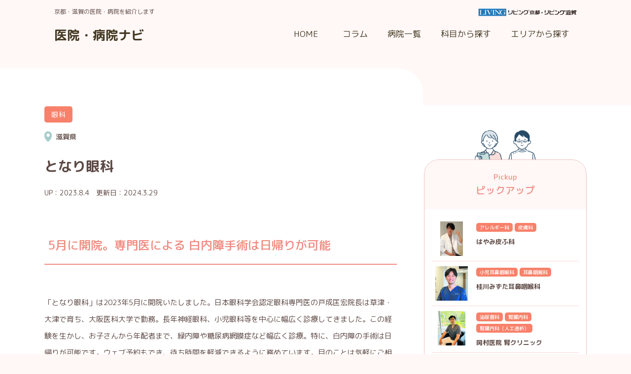

--- FILE ---
content_type: text/html; charset=UTF-8
request_url: https://living-byoin.jp/byoin/961.html
body_size: 33793
content:
<!doctype html>
<html lang="ja">
<head>

<!-- Google Tag Manager -->
<script>(function(w,d,s,l,i){w[l]=w[l]||[];w[l].push({'gtm.start':
new Date().getTime(),event:'gtm.js'});var f=d.getElementsByTagName(s)[0],
j=d.createElement(s),dl=l!='dataLayer'?'&l='+l:'';j.async=true;j.src=
'https://www.googletagmanager.com/gtm.js?id='+i+dl;f.parentNode.insertBefore(j,f);
})(window,document,'script','dataLayer','GTM-P2ZDR2T');</script>
<!-- End Google Tag Manager -->

<meta name="viewport" content="width=device-width, initial-scale=1.0, minimum-scale=1.0, maximum-scale=2.0,user-scalable=yes">
<meta charset="UTF-8">
<meta name="description" content="京都と滋賀のリビング新聞社がお届けする、地域密着の病院探しサイト。「いい病院や先生に出会えてよかった」という声が多く寄せられる、医院や病院、かかりつけ医の特集。リビング新聞ならではのアプローチで京都・滋賀の医療機関を紹介しています">

<link rel="apple-touch-icon" href="https://living-byoin.jp/wp/wp-content/themes/living-byoin/common/img/icon/apple-touch-icon02.png">
<link rel="icon" type="image/png" href="https://living-byoin.jp/wp/wp-content/themes/living-byoin/common/img/icon/favicon02.png">
<link rel="shortcut icon" type="image/x-icon" href="https://living-byoin.jp/wp/wp-content/themes/living-byoin/common/img/icon/favicon02.ico">
<!-- OGP -->
<meta property="og:site_name" content="医院・病院ナビ" />
<meta property="og:title" content="京都・滋賀のクリニック・医院・病院探しに「医院・病院ナビ」" />
<meta property="og:url" content="https://living-byoin.jp/" />
<meta property="og:description" content="京都と滋賀のリビング新聞社がお届けする、地域密着の病院探しサイト。「いい病院や先生に出会えてよかった」という声が多く寄せられる、医院や病院、かかりつけ医の特集。リビング新聞ならではのアプローチで京都・滋賀の医療機関を紹介しています" />
<meta property="og:image" content="https://living-byoin.jp/wp/wp-content/uploads/2023/08/_opt-e1691118188737.jpeg">

<meta property="og:type" content="website" />
<!--// OGP-->

<!-- Google font -->
<link rel="preconnect" href="https://fonts.googleapis.com">
<link rel="preconnect" href="https://fonts.gstatic.com" crossorigin>
<link href="https://fonts.googleapis.com/css2?family=M+PLUS+Rounded+1c:wght@400;500;700;800&display=swap" rel="stylesheet">

<!-- layout設定用cssファイルを読み込みます -->
<link rel="stylesheet" href="https://living-byoin.jp/wp/wp-content/themes/living-byoin/common/css/layout.css?1696899765">

<!-- top設定用cssファイルを読み込みます -->
<link rel="stylesheet" href="https://living-byoin.jp/wp/wp-content/themes/living-byoin/common/css/hospital.css?1696479371">
<link rel="stylesheet" href="https://living-byoin.jp/wp/wp-content/themes/living-byoin/common/css/wp.css?1696479361">

<!-- top設定用cssファイルを読み込みます -->

<!-- jQueryを読み込みます -->
<script src="https://ajax.googleapis.com/ajax/libs/jquery/1.12.4/jquery.min.js"></script>

<!-- swiper -->
<link rel="stylesheet" href="https://cdn.jsdelivr.net/npm/swiper@8/swiper-bundle.min.css"/>
<script src="https://cdn.jsdelivr.net/npm/swiper@8/swiper-bundle.min.js"></script>

<!-- menu設定用jsファイルを読み込みます -->
<script type="text/javascript" src="https://living-byoin.jp/wp/wp-content/themes/living-byoin/common/js/menu.js"></script>

<!-- matchHeight -->
<script src="https://living-byoin.jp/wp/wp-content/themes/living-byoin/common/js/jquery.matchHeight.js"></script>

<!-- 各種jquery設定用jsファイルを読み込みます -->
<script type="text/javascript" src="https://living-byoin.jp/wp/wp-content/themes/living-byoin/common/js/script.js?1696557368"></script>


<title>となり眼科 | 京都・滋賀のクリニック・医院・病院探しに「医院・病院ナビ」</title>
<meta name='robots' content='max-image-preview:large' />
	<style>img:is([sizes="auto" i], [sizes^="auto," i]) { contain-intrinsic-size: 3000px 1500px }</style>
	<link rel="alternate" type="application/rss+xml" title="京都・滋賀のクリニック・医院・病院探しに「医院・病院ナビ」 &raquo; となり眼科 のコメントのフィード" href="https://living-byoin.jp/byoin/961.html/feed" />
<script type="text/javascript">
/* <![CDATA[ */
window._wpemojiSettings = {"baseUrl":"https:\/\/s.w.org\/images\/core\/emoji\/15.0.3\/72x72\/","ext":".png","svgUrl":"https:\/\/s.w.org\/images\/core\/emoji\/15.0.3\/svg\/","svgExt":".svg","source":{"concatemoji":"https:\/\/living-byoin.jp\/wp\/wp-includes\/js\/wp-emoji-release.min.js?ver=b7dbabce5285dbd33dffe75be5994fed"}};
/*! This file is auto-generated */
!function(i,n){var o,s,e;function c(e){try{var t={supportTests:e,timestamp:(new Date).valueOf()};sessionStorage.setItem(o,JSON.stringify(t))}catch(e){}}function p(e,t,n){e.clearRect(0,0,e.canvas.width,e.canvas.height),e.fillText(t,0,0);var t=new Uint32Array(e.getImageData(0,0,e.canvas.width,e.canvas.height).data),r=(e.clearRect(0,0,e.canvas.width,e.canvas.height),e.fillText(n,0,0),new Uint32Array(e.getImageData(0,0,e.canvas.width,e.canvas.height).data));return t.every(function(e,t){return e===r[t]})}function u(e,t,n){switch(t){case"flag":return n(e,"\ud83c\udff3\ufe0f\u200d\u26a7\ufe0f","\ud83c\udff3\ufe0f\u200b\u26a7\ufe0f")?!1:!n(e,"\ud83c\uddfa\ud83c\uddf3","\ud83c\uddfa\u200b\ud83c\uddf3")&&!n(e,"\ud83c\udff4\udb40\udc67\udb40\udc62\udb40\udc65\udb40\udc6e\udb40\udc67\udb40\udc7f","\ud83c\udff4\u200b\udb40\udc67\u200b\udb40\udc62\u200b\udb40\udc65\u200b\udb40\udc6e\u200b\udb40\udc67\u200b\udb40\udc7f");case"emoji":return!n(e,"\ud83d\udc26\u200d\u2b1b","\ud83d\udc26\u200b\u2b1b")}return!1}function f(e,t,n){var r="undefined"!=typeof WorkerGlobalScope&&self instanceof WorkerGlobalScope?new OffscreenCanvas(300,150):i.createElement("canvas"),a=r.getContext("2d",{willReadFrequently:!0}),o=(a.textBaseline="top",a.font="600 32px Arial",{});return e.forEach(function(e){o[e]=t(a,e,n)}),o}function t(e){var t=i.createElement("script");t.src=e,t.defer=!0,i.head.appendChild(t)}"undefined"!=typeof Promise&&(o="wpEmojiSettingsSupports",s=["flag","emoji"],n.supports={everything:!0,everythingExceptFlag:!0},e=new Promise(function(e){i.addEventListener("DOMContentLoaded",e,{once:!0})}),new Promise(function(t){var n=function(){try{var e=JSON.parse(sessionStorage.getItem(o));if("object"==typeof e&&"number"==typeof e.timestamp&&(new Date).valueOf()<e.timestamp+604800&&"object"==typeof e.supportTests)return e.supportTests}catch(e){}return null}();if(!n){if("undefined"!=typeof Worker&&"undefined"!=typeof OffscreenCanvas&&"undefined"!=typeof URL&&URL.createObjectURL&&"undefined"!=typeof Blob)try{var e="postMessage("+f.toString()+"("+[JSON.stringify(s),u.toString(),p.toString()].join(",")+"));",r=new Blob([e],{type:"text/javascript"}),a=new Worker(URL.createObjectURL(r),{name:"wpTestEmojiSupports"});return void(a.onmessage=function(e){c(n=e.data),a.terminate(),t(n)})}catch(e){}c(n=f(s,u,p))}t(n)}).then(function(e){for(var t in e)n.supports[t]=e[t],n.supports.everything=n.supports.everything&&n.supports[t],"flag"!==t&&(n.supports.everythingExceptFlag=n.supports.everythingExceptFlag&&n.supports[t]);n.supports.everythingExceptFlag=n.supports.everythingExceptFlag&&!n.supports.flag,n.DOMReady=!1,n.readyCallback=function(){n.DOMReady=!0}}).then(function(){return e}).then(function(){var e;n.supports.everything||(n.readyCallback(),(e=n.source||{}).concatemoji?t(e.concatemoji):e.wpemoji&&e.twemoji&&(t(e.twemoji),t(e.wpemoji)))}))}((window,document),window._wpemojiSettings);
/* ]]> */
</script>
<style id='wp-emoji-styles-inline-css' type='text/css'>

	img.wp-smiley, img.emoji {
		display: inline !important;
		border: none !important;
		box-shadow: none !important;
		height: 1em !important;
		width: 1em !important;
		margin: 0 0.07em !important;
		vertical-align: -0.1em !important;
		background: none !important;
		padding: 0 !important;
	}
</style>
<link rel='stylesheet' id='wp-block-library-css' href='https://living-byoin.jp/wp/wp-includes/css/dist/block-library/style.min.css?ver=b7dbabce5285dbd33dffe75be5994fed' type='text/css' media='all' />
<style id='classic-theme-styles-inline-css' type='text/css'>
/*! This file is auto-generated */
.wp-block-button__link{color:#fff;background-color:#32373c;border-radius:9999px;box-shadow:none;text-decoration:none;padding:calc(.667em + 2px) calc(1.333em + 2px);font-size:1.125em}.wp-block-file__button{background:#32373c;color:#fff;text-decoration:none}
</style>
<style id='global-styles-inline-css' type='text/css'>
:root{--wp--preset--aspect-ratio--square: 1;--wp--preset--aspect-ratio--4-3: 4/3;--wp--preset--aspect-ratio--3-4: 3/4;--wp--preset--aspect-ratio--3-2: 3/2;--wp--preset--aspect-ratio--2-3: 2/3;--wp--preset--aspect-ratio--16-9: 16/9;--wp--preset--aspect-ratio--9-16: 9/16;--wp--preset--color--black: #000000;--wp--preset--color--cyan-bluish-gray: #abb8c3;--wp--preset--color--white: #ffffff;--wp--preset--color--pale-pink: #f78da7;--wp--preset--color--vivid-red: #cf2e2e;--wp--preset--color--luminous-vivid-orange: #ff6900;--wp--preset--color--luminous-vivid-amber: #fcb900;--wp--preset--color--light-green-cyan: #7bdcb5;--wp--preset--color--vivid-green-cyan: #00d084;--wp--preset--color--pale-cyan-blue: #8ed1fc;--wp--preset--color--vivid-cyan-blue: #0693e3;--wp--preset--color--vivid-purple: #9b51e0;--wp--preset--gradient--vivid-cyan-blue-to-vivid-purple: linear-gradient(135deg,rgba(6,147,227,1) 0%,rgb(155,81,224) 100%);--wp--preset--gradient--light-green-cyan-to-vivid-green-cyan: linear-gradient(135deg,rgb(122,220,180) 0%,rgb(0,208,130) 100%);--wp--preset--gradient--luminous-vivid-amber-to-luminous-vivid-orange: linear-gradient(135deg,rgba(252,185,0,1) 0%,rgba(255,105,0,1) 100%);--wp--preset--gradient--luminous-vivid-orange-to-vivid-red: linear-gradient(135deg,rgba(255,105,0,1) 0%,rgb(207,46,46) 100%);--wp--preset--gradient--very-light-gray-to-cyan-bluish-gray: linear-gradient(135deg,rgb(238,238,238) 0%,rgb(169,184,195) 100%);--wp--preset--gradient--cool-to-warm-spectrum: linear-gradient(135deg,rgb(74,234,220) 0%,rgb(151,120,209) 20%,rgb(207,42,186) 40%,rgb(238,44,130) 60%,rgb(251,105,98) 80%,rgb(254,248,76) 100%);--wp--preset--gradient--blush-light-purple: linear-gradient(135deg,rgb(255,206,236) 0%,rgb(152,150,240) 100%);--wp--preset--gradient--blush-bordeaux: linear-gradient(135deg,rgb(254,205,165) 0%,rgb(254,45,45) 50%,rgb(107,0,62) 100%);--wp--preset--gradient--luminous-dusk: linear-gradient(135deg,rgb(255,203,112) 0%,rgb(199,81,192) 50%,rgb(65,88,208) 100%);--wp--preset--gradient--pale-ocean: linear-gradient(135deg,rgb(255,245,203) 0%,rgb(182,227,212) 50%,rgb(51,167,181) 100%);--wp--preset--gradient--electric-grass: linear-gradient(135deg,rgb(202,248,128) 0%,rgb(113,206,126) 100%);--wp--preset--gradient--midnight: linear-gradient(135deg,rgb(2,3,129) 0%,rgb(40,116,252) 100%);--wp--preset--font-size--small: 13px;--wp--preset--font-size--medium: 20px;--wp--preset--font-size--large: 36px;--wp--preset--font-size--x-large: 42px;--wp--preset--spacing--20: 0.44rem;--wp--preset--spacing--30: 0.67rem;--wp--preset--spacing--40: 1rem;--wp--preset--spacing--50: 1.5rem;--wp--preset--spacing--60: 2.25rem;--wp--preset--spacing--70: 3.38rem;--wp--preset--spacing--80: 5.06rem;--wp--preset--shadow--natural: 6px 6px 9px rgba(0, 0, 0, 0.2);--wp--preset--shadow--deep: 12px 12px 50px rgba(0, 0, 0, 0.4);--wp--preset--shadow--sharp: 6px 6px 0px rgba(0, 0, 0, 0.2);--wp--preset--shadow--outlined: 6px 6px 0px -3px rgba(255, 255, 255, 1), 6px 6px rgba(0, 0, 0, 1);--wp--preset--shadow--crisp: 6px 6px 0px rgba(0, 0, 0, 1);}:where(.is-layout-flex){gap: 0.5em;}:where(.is-layout-grid){gap: 0.5em;}body .is-layout-flex{display: flex;}.is-layout-flex{flex-wrap: wrap;align-items: center;}.is-layout-flex > :is(*, div){margin: 0;}body .is-layout-grid{display: grid;}.is-layout-grid > :is(*, div){margin: 0;}:where(.wp-block-columns.is-layout-flex){gap: 2em;}:where(.wp-block-columns.is-layout-grid){gap: 2em;}:where(.wp-block-post-template.is-layout-flex){gap: 1.25em;}:where(.wp-block-post-template.is-layout-grid){gap: 1.25em;}.has-black-color{color: var(--wp--preset--color--black) !important;}.has-cyan-bluish-gray-color{color: var(--wp--preset--color--cyan-bluish-gray) !important;}.has-white-color{color: var(--wp--preset--color--white) !important;}.has-pale-pink-color{color: var(--wp--preset--color--pale-pink) !important;}.has-vivid-red-color{color: var(--wp--preset--color--vivid-red) !important;}.has-luminous-vivid-orange-color{color: var(--wp--preset--color--luminous-vivid-orange) !important;}.has-luminous-vivid-amber-color{color: var(--wp--preset--color--luminous-vivid-amber) !important;}.has-light-green-cyan-color{color: var(--wp--preset--color--light-green-cyan) !important;}.has-vivid-green-cyan-color{color: var(--wp--preset--color--vivid-green-cyan) !important;}.has-pale-cyan-blue-color{color: var(--wp--preset--color--pale-cyan-blue) !important;}.has-vivid-cyan-blue-color{color: var(--wp--preset--color--vivid-cyan-blue) !important;}.has-vivid-purple-color{color: var(--wp--preset--color--vivid-purple) !important;}.has-black-background-color{background-color: var(--wp--preset--color--black) !important;}.has-cyan-bluish-gray-background-color{background-color: var(--wp--preset--color--cyan-bluish-gray) !important;}.has-white-background-color{background-color: var(--wp--preset--color--white) !important;}.has-pale-pink-background-color{background-color: var(--wp--preset--color--pale-pink) !important;}.has-vivid-red-background-color{background-color: var(--wp--preset--color--vivid-red) !important;}.has-luminous-vivid-orange-background-color{background-color: var(--wp--preset--color--luminous-vivid-orange) !important;}.has-luminous-vivid-amber-background-color{background-color: var(--wp--preset--color--luminous-vivid-amber) !important;}.has-light-green-cyan-background-color{background-color: var(--wp--preset--color--light-green-cyan) !important;}.has-vivid-green-cyan-background-color{background-color: var(--wp--preset--color--vivid-green-cyan) !important;}.has-pale-cyan-blue-background-color{background-color: var(--wp--preset--color--pale-cyan-blue) !important;}.has-vivid-cyan-blue-background-color{background-color: var(--wp--preset--color--vivid-cyan-blue) !important;}.has-vivid-purple-background-color{background-color: var(--wp--preset--color--vivid-purple) !important;}.has-black-border-color{border-color: var(--wp--preset--color--black) !important;}.has-cyan-bluish-gray-border-color{border-color: var(--wp--preset--color--cyan-bluish-gray) !important;}.has-white-border-color{border-color: var(--wp--preset--color--white) !important;}.has-pale-pink-border-color{border-color: var(--wp--preset--color--pale-pink) !important;}.has-vivid-red-border-color{border-color: var(--wp--preset--color--vivid-red) !important;}.has-luminous-vivid-orange-border-color{border-color: var(--wp--preset--color--luminous-vivid-orange) !important;}.has-luminous-vivid-amber-border-color{border-color: var(--wp--preset--color--luminous-vivid-amber) !important;}.has-light-green-cyan-border-color{border-color: var(--wp--preset--color--light-green-cyan) !important;}.has-vivid-green-cyan-border-color{border-color: var(--wp--preset--color--vivid-green-cyan) !important;}.has-pale-cyan-blue-border-color{border-color: var(--wp--preset--color--pale-cyan-blue) !important;}.has-vivid-cyan-blue-border-color{border-color: var(--wp--preset--color--vivid-cyan-blue) !important;}.has-vivid-purple-border-color{border-color: var(--wp--preset--color--vivid-purple) !important;}.has-vivid-cyan-blue-to-vivid-purple-gradient-background{background: var(--wp--preset--gradient--vivid-cyan-blue-to-vivid-purple) !important;}.has-light-green-cyan-to-vivid-green-cyan-gradient-background{background: var(--wp--preset--gradient--light-green-cyan-to-vivid-green-cyan) !important;}.has-luminous-vivid-amber-to-luminous-vivid-orange-gradient-background{background: var(--wp--preset--gradient--luminous-vivid-amber-to-luminous-vivid-orange) !important;}.has-luminous-vivid-orange-to-vivid-red-gradient-background{background: var(--wp--preset--gradient--luminous-vivid-orange-to-vivid-red) !important;}.has-very-light-gray-to-cyan-bluish-gray-gradient-background{background: var(--wp--preset--gradient--very-light-gray-to-cyan-bluish-gray) !important;}.has-cool-to-warm-spectrum-gradient-background{background: var(--wp--preset--gradient--cool-to-warm-spectrum) !important;}.has-blush-light-purple-gradient-background{background: var(--wp--preset--gradient--blush-light-purple) !important;}.has-blush-bordeaux-gradient-background{background: var(--wp--preset--gradient--blush-bordeaux) !important;}.has-luminous-dusk-gradient-background{background: var(--wp--preset--gradient--luminous-dusk) !important;}.has-pale-ocean-gradient-background{background: var(--wp--preset--gradient--pale-ocean) !important;}.has-electric-grass-gradient-background{background: var(--wp--preset--gradient--electric-grass) !important;}.has-midnight-gradient-background{background: var(--wp--preset--gradient--midnight) !important;}.has-small-font-size{font-size: var(--wp--preset--font-size--small) !important;}.has-medium-font-size{font-size: var(--wp--preset--font-size--medium) !important;}.has-large-font-size{font-size: var(--wp--preset--font-size--large) !important;}.has-x-large-font-size{font-size: var(--wp--preset--font-size--x-large) !important;}
:where(.wp-block-post-template.is-layout-flex){gap: 1.25em;}:where(.wp-block-post-template.is-layout-grid){gap: 1.25em;}
:where(.wp-block-columns.is-layout-flex){gap: 2em;}:where(.wp-block-columns.is-layout-grid){gap: 2em;}
:root :where(.wp-block-pullquote){font-size: 1.5em;line-height: 1.6;}
</style>
<link rel="https://api.w.org/" href="https://living-byoin.jp/wp-json/" /><link rel="alternate" title="JSON" type="application/json" href="https://living-byoin.jp/wp-json/wp/v2/posts/961" /><link rel="EditURI" type="application/rsd+xml" title="RSD" href="https://living-byoin.jp/wp/xmlrpc.php?rsd" />
<link rel='shortlink' href='https://living-byoin.jp/?p=961' />
<link rel="alternate" title="oEmbed (JSON)" type="application/json+oembed" href="https://living-byoin.jp/wp-json/oembed/1.0/embed?url=https%3A%2F%2Fliving-byoin.jp%2Fbyoin%2F961.html" />
<link rel="alternate" title="oEmbed (XML)" type="text/xml+oembed" href="https://living-byoin.jp/wp-json/oembed/1.0/embed?url=https%3A%2F%2Fliving-byoin.jp%2Fbyoin%2F961.html&#038;format=xml" />
</head>

<body class="post-template-default single single-post postid-961 single-format-standard byoin">
<div class="fixed" data-modal="fixed">

<div class="sub-header">
<p class="sub-hptitle">京都・滋賀の医院・病院を紹介します</p>
<p class="living-logo"><img src="https://living-byoin.jp/wp/wp-content/themes/living-byoin/common/img/logo_living.png" alt="リビング京都・リビング滋賀"></p>
</div>


<div class="header-nav">
<h1><a href="https://living-byoin.jp">医院・病院ナビ</a></h1>
<ul class="nav-list">
<li class="nav-home"><a href="https://living-byoin.jp"><span>HOME</span></a></li>
<li class="nav-column"><a href="https://living-byoin.jp/column"><span>コラム</span></a></li>
<li class="nav-hospital"><a href="https://living-byoin.jp/byoin"><span>病院一覧</span></a></li>
<li class="nav-kamoku"><a href="https://living-byoin.jp/kamoku"><span>科目から探す</span></a></li>
<li class="nav-area"><a href="https://living-byoin.jp/area"><span>エリアから探す</span></a></li>
</ul>
</div><!--header-nav-->

<button type="button" data-modal="button" class="nav-open" id="nav-open">
<span></span>
<span>MENU</span>
<span></span>
</button>

<!----------　ヘッダー内容（スマホ）　ここから　---------->
<!--　メニュー　-->
<div class="modal" data-modal="content">
<div id="nav-content">
 
<!--　閉じるボタン　ここから　-->
<button type="button" data-modal="close" class="close" id="nav-close">
<span></span>
<span></span>
<span></span>
</button>
<!--　閉じるボタン　ここまで　-->
 
<div class="nav-pinkbox">
<h2><a href="https://living-byoin.jp">医院・病院ナビ</a></h2>
<!--オリジナル検索フォーム-->
<!--action属性にはWordPressのホームURLを指定-->
<div class="keyword-search">
<form role="search" method="get" id="form" action="https://living-byoin.jp/" class="search_container">
  <input type="text" name="s" placeholder="地域・症状・病名など" value="" class="keyword-box">
  <input name="cat" type="hidden" value="2" />
  <input type="submit" value="検索する" class="keyword-btn">
</form>
<p class="att">※「医院・病院ナビ」サイト内に掲載中の病院を検索できます。</p>
</div></div>
<ul class="nav-sp-list">
<li><a href="https://living-byoin.jp"><span>HOME</span></a></li>
<li><a href="https://living-byoin.jp/news"><span>お知らせ</span></a></li>
<li><a href="https://living-byoin.jp/display"><span>広告一覧</span></a></li>
</ul>
</div><!--nav-content-->
</div><!--modal-->
 
<!--　オーバーレイ部分　-->
<div class="overlay" data-modal="overlay">
</div><!--overlay-->
<!----------　ヘッダー　ここまで　---------->
<!------------------------------------------------------

コンテンツ　ここから

-------------------------------------------------------->
<div class="main-wrapper">


<div class="white-space">
<div class="inner">


<div class="hospital-left">


<div class="kamoku-box">
<p class="kamoku">眼科</p>
</div>

<p class="area">
            	        	        	        	        	        	        	        	        	        	        	            	        	        	        	        	        	        	                    <span>滋賀県</span>
    	  </p>

<h3 class="byoin-name">となり眼科</h3>

<div class="day-box">
<p class="new-day">UP：2023.8.4</p>
<p class="update">更新日：2024.3.29</p>
</div>


<div class="kiji-box">



<h3 class="lead-txt">5月に開院。専門医による 白内障手術は日帰りが可能</h3>


<p>「となり眼科」は2023年5月に開院いたしました。日本眼科学会認定眼科専門医の戸成匡宏院長は草津・大津で育ち、大阪医科大学で勤務。長年神経眼科、小児眼科等を中心に幅広く診療してきました。この経験を生かし、お子さんから年配者まで、緑内障や糖尿病網膜症など幅広く診療。特に、白内障の手術は日帰りが可能です。ウェブ予約もでき、待ち時間を軽減できるように務めています。目のことは気軽にご相談を。</p>



<figure class="wp-block-image size-full"><img fetchpriority="high" decoding="async" width="600" height="450" src="https://living-byoin.jp/wp/wp-content/uploads/2023/08/0729となり眼科_opt-e1691118345425.jpeg" alt="" class="wp-image-963" srcset="https://living-byoin.jp/wp/wp-content/uploads/2023/08/0729となり眼科_opt-e1691118345425.jpeg 600w, https://living-byoin.jp/wp/wp-content/uploads/2023/08/0729となり眼科_opt-e1691118345425-300x225.jpeg 300w" sizes="(max-width: 600px) 100vw, 600px" /></figure>



<p>土曜日午前の診療もある「となり眼科」。駐車場もあり</p>



<div class="wp-block-group alignwide doctor-box"><div class="wp-block-group__inner-container is-layout-constrained wp-block-group-is-layout-constrained">
<div class="wp-block-group alignwide doctor-box"><div class="wp-block-group__inner-container is-layout-constrained wp-block-group-is-layout-constrained">
<h4 class="wp-block-heading"><strong>医師からのコメント</strong></h4>



<div class="wp-block-media-text alignwide" style="grid-template-columns:25% auto"><figure class="wp-block-media-text__media"><img decoding="async" width="225" height="300" src="https://living-byoin.jp/wp/wp-content/uploads/2023/08/opt-e1691118188737-225x300-1.jpeg" alt="" class="wp-image-964 size-medium"/></figure><div class="wp-block-media-text__content">
<p>「ご縁があり、栗東市安養寺で開院しました。地元・滋賀の眼科医療に貢献できることをうれしく思っております。目のことは何でもご相談ください」</p>
</div></div>
</div></div>
</div></div>

<div class="post-tag"><p>予約優先</p><p>日帰り手術</p><p>日本眼科学会認定</p><p>駐車場あり</p></div>




<div class="hospital-data">
<h4>となり眼科</h4>
<table>
<tbody>
<tr>
<th>電話番号</th>
<td>077（598）6324</td>
</tr>
<tr>
<th>住所</th>
<td>栗東市安養寺1-9-8</td>
</tr>
<tr>
<th>アクセス</th>
<td>JR「手原」駅から徒歩約10分、バス「手原二丁目」停から約6分</td>
</tr>
<tr>
<th>受付時間</th>
<td>午前9時〜正午、午後3時～6時、<br />
<br />
木曜・土曜午後、日曜休み　※日帰り白内障手術は木曜午前</td>
</tr>
<tr>
<th>ホーム<br class="pc">ページ</th>
<td><a href="https://tonari-eye.com/" target="_blank">https://tonari-eye.com/</a></td>
</tr>
</tbody>
</table>
<div class="map">
<iframe src="https://www.google.com/maps/embed?pb=!1m18!1m12!1m3!1d816.8462027595937!2d135.9998070376001!3d35.02210193697709!2m3!1f0!2f0!3f0!3m2!1i1024!2i768!4f13.1!3m3!1m2!1s0x600171de228e284d%3A0x197e5041e41ad477!2z44CSNTIwLTMwMTUg5ruL6LOA55yM5qCX5p2x5biC5a6J6aSK5a-677yR5LiB55uu77yZ4oiS77yX!5e0!3m2!1sja!2sjp!4v1691118844185!5m2!1sja!2sjp" width="600" height="450" style="border:0;" allowfullscreen="" loading="lazy" referrerpolicy="no-referrer-when-downgrade"></iframe></div>
</div>

</div><!--kiji-box-->

<div class="hospital-btn">
<p class="tel"><a href="tel:077（598）6324"><span>077（598）6324</span></a></p>
<p class="hp"><a href="https://tonari-eye.com/" target="_blank"><span>ホームページはこちら</span></a></p>
</div>


<p class="btn back-btn pc"><a href="https://living-byoin.jp">TOPページへ戻る</a></p>


</div>
<!--hospital-left-->

<div class="hospital-right">
<div class="side-listbox">
<dl class="side-title">
<dd>Pickup</dd>
<dt>ピックアップ<span>一覧を見る</span></dt>
<dd class="icon-waku"><p class="icon"></p></dd>
</dl>
<ul class="side-list">
<li><a href="https://living-byoin.jp/byoin/3336.html">
	<!--　サムネイル画像の表示　-->
		<p class="pht"><img src="https://living-byoin.jp/wp/wp-content/uploads/2025/09/DSC01234.jpeg" alt="" class="fit"></p>
	  <div class="txt-box">
		<div class="kamoku-box">
		<p class="kamoku">アレルギー科</p>
		<p class="kamoku">皮膚科</p>
		</div>
		<h3>はやみ皮ふ科</h3>
  </div>
</a></li>
<li><a href="https://living-byoin.jp/byoin/2066.html">
	<!--　サムネイル画像の表示　-->
		<p class="pht"><img src="https://living-byoin.jp/wp/wp-content/uploads/2023/12/0824桂川みずた耳鼻咽喉科43.jpg" alt="" class="fit"></p>
	  <div class="txt-box">
		<div class="kamoku-box">
		<p class="kamoku">小児耳鼻咽喉科</p>
		<p class="kamoku">耳鼻咽喉科</p>
		</div>
		<h3>桂川みずた耳鼻咽喉科</h3>
  </div>
</a></li>
<li><a href="https://living-byoin.jp/byoin/3114.html">
	<!--　サムネイル画像の表示　-->
		<p class="pht"><img src="https://living-byoin.jp/wp/wp-content/uploads/2025/02/レタッチ.jpg" alt="" class="fit"></p>
	  <div class="txt-box">
		<div class="kamoku-box">
		<p class="kamoku">泌尿器科</p>
		<p class="kamoku">腎臓内科</p>
		<p class="kamoku">腎臓内科（人工透析）</p>
		</div>
		<h3>岡村医院 腎クリニック</h3>
  </div>
</a></li>
<li><a href="https://living-byoin.jp/byoin/3201.html">
	<!--　サムネイル画像の表示　-->
		<p class="pht"><img src="https://living-byoin.jp/wp/wp-content/uploads/2025/04/KEN7841-e1745558562569.jpg" alt="" class="fit"></p>
	  <div class="txt-box">
		<div class="kamoku-box">
		<p class="kamoku">内科</p>
		<p class="kamoku">血液内科</p>
		</div>
		<h3>おおば内科クリニック</h3>
  </div>
</a></li>
<li><a href="https://living-byoin.jp/byoin/2982.html">
	<!--　サムネイル画像の表示　-->
		<p class="pht"><img src="https://living-byoin.jp/wp/wp-content/uploads/2024/11/P1196983.jpg" alt="" class="fit"></p>
	  <div class="txt-box">
		<div class="kamoku-box">
		<p class="kamoku">眼科</p>
		</div>
		<h3>永田眼科クリニック京都四条大宮</h3>
  </div>
</a></li>
<li><a href="https://living-byoin.jp/byoin/3214.html">
	<!--　サムネイル画像の表示　-->
		<p class="pht"><img src="https://living-byoin.jp/wp/wp-content/uploads/2025/04/むらやまクリニック院長写真トリム.jpg" alt="" class="fit"></p>
	  <div class="txt-box">
		<div class="kamoku-box">
		<p class="kamoku">内科</p>
		<p class="kamoku">外科</p>
		<p class="kamoku">消化器内科</p>
		<p class="kamoku">肛門外科</p>
		</div>
		<h3>むらやまクリニック</h3>
  </div>
</a></li>
<li><a href="https://living-byoin.jp/byoin/2781.html">
	<!--　サムネイル画像の表示　-->
		<p class="pht"><img src="https://living-byoin.jp/wp/wp-content/uploads/2024/07/よこえクリニック両先生画像.jpg" alt="" class="fit"></p>
	  <div class="txt-box">
		<div class="kamoku-box">
		<p class="kamoku">内科</p>
		<p class="kamoku">循環器内科</p>
		<p class="kamoku">循環器専門医</p>
		<p class="kamoku">美容形成外科</p>
		</div>
		<h3>よこえ内科循環器・美容形成外科クリニック</h3>
  </div>
</a></li>
<li><a href="https://living-byoin.jp/byoin/2915.html">
	<!--　サムネイル画像の表示　-->
		<p class="pht"><img src="https://living-byoin.jp/wp/wp-content/uploads/2024/10/米田先生.jpg" alt="" class="fit"></p>
	  <div class="txt-box">
		<div class="kamoku-box">
		<p class="kamoku">内科</p>
		<p class="kamoku">皮膚科</p>
		<p class="kamoku">糖尿病・内分泌内科</p>
		</div>
		<h3>よねだ内科クリニック</h3>
  </div>
</a></li>
<li><a href="https://living-byoin.jp/byoin/2535.html">
	<!--　サムネイル画像の表示　-->
		<p class="pht"><img src="https://living-byoin.jp/wp/wp-content/uploads/2024/04/p2-3　中川裕美子院長写真.jpg" alt="" class="fit"></p>
	  <div class="txt-box">
		<div class="kamoku-box">
		<p class="kamoku">リウマチ科</p>
		<p class="kamoku">リハビリテーション科</p>
		<p class="kamoku">内科</p>
		<p class="kamoku">呼吸器内科</p>
		<p class="kamoku">外科</p>
		<p class="kamoku">婦人科</p>
		<p class="kamoku">循環器内科</p>
		<p class="kamoku">整形外科</p>
		<p class="kamoku">泌尿器科</p>
		<p class="kamoku">消化器内科</p>
		<p class="kamoku">皮膚科</p>
		<p class="kamoku">眼科</p>
		<p class="kamoku">神経内科</p>
		<p class="kamoku">精神科</p>
		<p class="kamoku">糖尿病内科</p>
		<p class="kamoku">腎臓内科</p>
		</div>
		<h3>京都民医連あすかい病院</h3>
  </div>
</a></li>
<li><a href="https://living-byoin.jp/byoin/2880.html">
	<!--　サムネイル画像の表示　-->
		<p class="pht"><img src="https://living-byoin.jp/wp/wp-content/uploads/2024/09/リビング掲載用③.jpg" alt="" class="fit"></p>
	  <div class="txt-box">
		<div class="kamoku-box">
		<p class="kamoku">脳神経外科</p>
		</div>
		<h3>草津たにもと脳神経外科クリニック</h3>
  </div>
</a></li>
<li><a href="https://living-byoin.jp/byoin/2959.html">
	<!--　サムネイル画像の表示　-->
		<p class="pht"><img src="https://living-byoin.jp/wp/wp-content/uploads/2024/10/ｓ.jpg" alt="" class="fit"></p>
	  <div class="txt-box">
		<div class="kamoku-box">
		<p class="kamoku">内科</p>
		<p class="kamoku">小児科</p>
		</div>
		<h3>まごころファミリークリニック</h3>
  </div>
</a></li>
<li><a href="https://living-byoin.jp/byoin/3366.html">
	<!--　サムネイル画像の表示　-->
		<p class="pht"><img src="https://living-byoin.jp/wp/wp-content/uploads/2025/12/1129光華もの忘れフレイルクリニックp.jpg" alt="" class="fit"></p>
	  <div class="txt-box">
		<div class="kamoku-box">
		<p class="kamoku">精神科</p>
		<p class="kamoku">脳神経内科</p>
		</div>
		<h3>光華もの忘れ・フレイルクリニック</h3>
  </div>
</a></li>
<li><a href="https://living-byoin.jp/byoin/2744.html">
	<!--　サムネイル画像の表示　-->
		<p class="pht"><img src="https://living-byoin.jp/wp/wp-content/uploads/2024/07/奥野院長-コピー.jpg" alt="" class="fit"></p>
	  <div class="txt-box">
		<div class="kamoku-box">
		<p class="kamoku">内科</p>
		<p class="kamoku">泌尿器科</p>
		<p class="kamoku">腎臓内科</p>
		</div>
		<h3>ふじのもり腎泌尿器科クリニック</h3>
  </div>
</a></li>
<li><a href="https://living-byoin.jp/byoin/2844.html">
	<!--　サムネイル画像の表示　-->
		<p class="pht"><img src="https://living-byoin.jp/wp/wp-content/uploads/2024/08/耳鼻咽喉科さがわクリニック-1.jpg" alt="" class="fit"></p>
	  <div class="txt-box">
		<div class="kamoku-box">
		<p class="kamoku">耳鼻咽喉科</p>
		</div>
		<h3>耳鼻咽喉科さがわクリニック</h3>
  </div>
</a></li>
<li><a href="https://living-byoin.jp/byoin/3296.html">
	<!--　サムネイル画像の表示　-->
		<p class="pht"><img src="https://living-byoin.jp/wp/wp-content/uploads/2025/06/F67A0366.jpg" alt="" class="fit"></p>
	  <div class="txt-box">
		<div class="kamoku-box">
		<p class="kamoku">内科</p>
		<p class="kamoku">外科</p>
		<p class="kamoku">皮膚科</p>
		</div>
		<h3>かたおか内科外科クリニック</h3>
  </div>
</a></li>
</ul>
</div>
<div class="side-btn">
<p class="btn"><a href="https://living-byoin.jp/pickup">ピックアップ一覧</a></p>
<p class="btn"><a href="https://living-byoin.jp/byoin">掲載中の病院一覧</a></p>
<p class="btn"><a href="https://living-byoin.jp">医院・病院ナビTOP</a></p>
</div>
</div>
<!--hospital-right-->



</div>
</div>
<!--white-space-->



<!----------------------------------------------------

科目・エリア・キーワード検索

------------------------------------------------------>

<div id="second-search">
<div class="second-search-inner sec">
<div class="sec-title-box">
<p class="pic-search"><img src="https://living-byoin.jp/wp/wp-content/themes/living-byoin/common/img/pic_search_doctor.png" alt=""></p>
<dl class="sec-title">
<dd>Search hospital</dd>
<dt>病院を探す</dt>
</dl>
</div>
<ul class="search-list-box">
<li><a data-modal-link="modal01" class="btn-popup">
<div class="search-name">
<p class="icon"><img src="https://living-byoin.jp/wp/wp-content/themes/living-byoin/common/img/icon_search02.png" alt=""></p>
<h3>エリアから探す</h3>
</div>
<p class="pic"><img src="https://living-byoin.jp/wp/wp-content/themes/living-byoin/common/img/pic_search_spot.png" alt=""></p>
</a></li>
<li><a data-modal-link="modal02" class="btn-popup">
<div class="search-name">
<p class="icon"><img src="https://living-byoin.jp/wp/wp-content/themes/living-byoin/common/img/icon_search02.png" alt=""></p>
<h3>科目から探す</h3>
</div>
<p class="pic"><img src="https://living-byoin.jp/wp/wp-content/themes/living-byoin/common/img/pic_search_kamoku.png" alt=""></p>
</a></li>
</ul>
<!--オリジナル検索フォーム-->
<!--action属性にはWordPressのホームURLを指定-->
<div class="keyword-search">
<form role="search" method="get" id="form" action="https://living-byoin.jp/" class="search_container">
  <input type="text" name="s" placeholder="地域・症状・病名など" value="" class="keyword-box">
  <input name="cat" type="hidden" value="2" />
  <input type="submit" value="検索する" class="keyword-btn">
</form>
<p class="att">※「医院・病院ナビ」サイト内に掲載中の病院を検索できます。</p>
</div></div></div><!--second-search-->



</div>
<!------------------------------------------------------

コンテンツ　ここまで

-------------------------------------------------------->

<div class="cityscape">
<p class="pic pc">
<svg version="1.1" id="cityscape_pc" xmlns="http://www.w3.org/2000/svg" xmlns:xlink="http://www.w3.org/1999/xlink" x="0px"
	 y="0px" viewBox="0 0 1200 97" style="enable-background:new 0 0 1200 97; vertical-align: bottom;" xml:space="preserve">
<g id="tower">
	<path class="st0" d="M6.179,68.756c0,3.694,1.482,7.057,3.908,9.582h21.987c2.427-2.525,3.908-5.888,3.908-9.582
		c-0.982,0-4.54,0-8.887,0c-1.555-12.119-2.181-9.652-2.43-27.313c2.628-0.645,4.688-1.977,5.595-3.636
		c1.712-0.516,2.742-1.179,2.742-1.901s-1.03-1.385-2.742-1.901c-0.921-1.685-3.032-3.033-5.719-3.666
		c-0.029-3.512-0.035-5.609-0.035-5.609h-1.403V10.603h-1.656V-1.038h-0.731v11.641H19.06V24.73H17.8c0,0,0.01,2.08,0.006,5.566
		c-2.776,0.614-4.963,1.985-5.905,3.709c-1.712,0.516-2.742,1.179-2.742,1.901s1.03,1.385,2.742,1.901
		c0.937,1.714,3.102,3.08,5.854,3.699c-0.14,17.662-0.637,15.146-2.323,27.25C11.034,68.756,7.356,68.756,6.179,68.756z"/>
	<rect x="0.059" y="78.743" class="st0" width="42.871" height="19.256"/>
</g>
<path id="building1" class="st0" d="M41.212,57.05V98h32.602V57.05H41.212z M49.873,91.432h-3.359v-5.677h3.359V91.432z
	 M49.873,80.387h-3.359V74.71h3.359V80.387z M49.873,68.553h-3.359v-5.677h3.359V68.553z M56.086,91.432h-3.359v-5.677h3.359V91.432
	z M56.086,80.387h-3.359V74.71h3.359V80.387z M56.086,68.553h-3.359v-5.677h3.359V68.553z M62.299,91.432H58.94v-5.677h3.359V91.432
	z M62.299,80.387H58.94V74.71h3.359V80.387z M62.299,68.553H58.94v-5.677h3.359V68.553z M68.512,91.432h-3.359v-5.677h3.359V91.432z
	 M68.512,80.387h-3.359V74.71h3.359V80.387z M68.512,68.553h-3.359v-5.677h3.359V68.553z"/>
<path id="building2" class="st0" d="M68.404,57.05V98h32.602V57.05H68.404z M77.065,91.432h-3.359v-5.677h3.359V91.432z
	 M77.065,80.387h-3.359V74.71h3.359V80.387z M77.065,68.553h-3.359v-5.677h3.359V68.553z M83.278,91.432h-3.359v-5.677h3.359V91.432
	z M83.278,80.387h-3.359V74.71h3.359V80.387z M83.278,68.553h-3.359v-5.677h3.359V68.553z M89.49,91.432h-3.359v-5.677h3.359V91.432
	z M89.49,80.387h-3.359V74.71h3.359V80.387z M89.49,68.553h-3.359v-5.677h3.359V68.553z M95.703,91.432h-3.359v-5.677h3.359V91.432z
	 M95.703,80.387h-3.359V74.71h3.359V80.387z M95.703,68.553h-3.359v-5.677h3.359V68.553z"/>
<path id="tree_00000006707505632702737020000002235154760147618183_" class="st1" d="M144.94,81.924
	c-0.269-0.327-0.626-0.456-0.834-0.625c-0.067-0.056,0.069-0.363,0-0.417c-0.168-0.131-0.651,0.112-0.625-0.208
	c-0.046-0.162-0.175-0.243-0.417-0.21c0.542-0.547-0.337-0.163-0.209-0.832c-0.132-0.025-0.286,0.032-0.416,0
	c-0.211-0.054-0.097-0.141-0.209-0.21c-0.117-0.071-0.298-0.319-0.417-0.416c-0.195-0.159-0.309-0.162-0.417-0.417
	c-0.268-0.633,0.372-0.67,0-1.042c-0.139-0.139,0.015-0.571-0.208-0.625c0.366-0.246,0.714-0.168,1.042-0.418
	c0.108-0.081,0.103-0.52,0.209-0.625c0.175-0.174,0.673-0.021,0.625-0.417c-0.39,0.012-0.442-0.16-0.209-0.416
	c-0.618,0.198-0.781-0.353-0.833-0.417c-0.142-0.175-0.897,0.178-0.834-0.209c0.203-0.213,0.412-0.421,0.625-0.626
	c-0.543-0.364,0.283-0.794-0.208-0.832c-0.05,0.537-0.358-0.287-0.833,0c0.582-0.66-0.329-0.146-0.417-0.21
	c-0.172-0.123-0.075-0.45-0.208-0.625c-0.105-0.137-0.608,0.025-0.417-0.417c-0.359,0.011-0.535-0.16-0.625-0.416
	c-0.487,0-0.973,0-1.459,0c0.183-0.669-0.541-0.432-0.625-0.834c0.53-0.025,0.808-0.304,0.833-0.834
	c0.089-0.351-0.028-0.774-0.208-1.25c-0.009-0.023-0.187,0.017-0.208,0c-0.017-0.015-0.21-0.634-0.209-0.626
	c-0.114-0.459-0.18-0.653-0.417-0.834c-0.188-0.144-0.408-0.071-0.625-0.208c-0.127-0.081-0.273-0.334-0.417-0.417
	c-0.248-0.144-0.422-0.225-0.834-0.208c-0.481,0.019-0.367,0.264-0.625,0.417c-0.195,0.116-0.621,0.049-0.834,0.209
	c-0.303,0.227-0.316,0.934-0.834,0.833c-0.082-0.358,0.309-0.533,0-0.625c-0.235,0.55-0.807-0.28-1.042-0.417
	c-0.114-0.303,0.243-1.077-0.208-1.042c-0.079,0.198-0.07,0.134-0.209,0c-0.137-0.134-0.278-0.281-0.416-0.417
	c-0.036-0.036-0.169,0.032-0.209,0c-0.07-0.057,0.061-0.346,0-0.416c-0.12-0.14-0.596,0.026-0.417-0.418
	c-1.286,0.036-1.381-1.119-2.918-0.833c-0.268-0.357-0.43-0.82-1.042-0.835c-1.051-0.148-1.165,0.641-2.293,0.417
	c0.034-0.659-0.554-0.696-0.417-1.459c-0.287,0.01-0.458-0.098-0.625-0.208c-0.328-0.019-0.722,0.027-0.625-0.417
	c-0.52,0.175-1.117,0.273-1.876,0.209c-0.498-0.333-0.939-0.803-1.25-1.042c-0.556,0-1.112,0-1.668,0
	c-0.185,0.371-0.581,0.53-0.417,1.25c-0.852,0.26-1.434,0.788-2.084,1.25c0,0.487,0,0.973,0,1.46c-0.397,0.391-0.377-0.125-1.042,0
	c-0.39-0.002-0.251,0.391-0.417,0.626c-0.124,0.175-0.359,0.179-0.417,0.416c-0.553-0.212-1.305-0.241-1.875,0
	c-0.208,0.087-0.306,0.603-0.417,0.208c-0.185,0.162-0.471,0.224-0.834,0.208c-0.175,0.242-0.275,0.558-0.208,1.042
	c-0.09,0.328-0.656,0.178-0.417,0.835c-0.389-0.036-0.81-0.022-0.834,0.416c-0.015,0.291-0.516,0.24-1.043,0.416
	c-0.195,0.433-0.036,1.01-0.625,1.459c0.273,0.709-0.465,1.454,0,1.668c0.035,0.452-0.739,0.094-1.042,0.208
	c-0.658,0.245-0.726,1.081-1.251,1.46c-0.255,0.131-1.017-0.268-1.042,0.207c-0.021,0.382-0.544,0.145-1.251,0.209
	c-0.175,0.168-0.459,0.241-0.625,0.416c-0.069,0.072,0.07,0.348,0,0.417c-0.07,0.071-0.342-0.067-0.417,0
	c-0.261,0.233-0.376,0.25-0.625,0.626c-0.071,0.105,0.001,0.252-0.209,0.208c-0.147,1.119,0.238,1.708,0.417,2.501
	c0.179,0.444-0.296,0.277-0.417,0.417c-0.105,0.122,0.066,0.466-0.208,0.416c0,0.555,0,1.112,0,1.668c-0.278,0-0.556,0-0.834,0
	c-0.046,0.195,0.057,0.434,0,0.626c-0.031,0.1-0.211,0.229-0.208,0.208c-0.022,0.16,0.261,0.216,0.208,0.417
	c-0.016,0.064-0.227-0.006-0.208,0.208c0.034,0.394,0.064,0.747,0.208,1.042c0.04,0.081,0.341,0.041,0.417,0.208
	c-0.026-0.056-0.284,0.286,0,0.208c0.156,0.642-0.719,0.254-0.417,1.042c0.082,0.822,1.142,0.664,1.251,1.459
	c0.347,0,0.694,0,1.042,0c-0.036,0.485,0.563,0.617,0.834,0.834c0.243,0.194,0.472,0.585,0.833,0.625
	c0.25-0.293,0.081-0.019,0,0.208c0.348,0,0.695,0,1.043,0c0.003,0.414,0.568,0.265,0.417,0.834c0.435-0.089,0.552,0.143,0.834,0.208
	c0.186-0.162,0.847-0.426,0.625-0.417c0.156-0.47,1.169-0.081,1.668-0.208c-0.036,0.522,0.32,0.653,0.625,0.834
	c-0.175,0.241-0.275,0.558-0.208,1.042c-0.036,0.593,1.363-0.251,1.042,0.625c0.247,0.309,0.787,0.324,1.042,0.625
	c0.425-0.061,0.555-0.417,0.834-0.625c0.487,0,0.973,0,1.459,0c0.25,0.069,0.102-0.348,0.208-0.417c0.148-0.095,0.473,0.091,0.625,0
	c0.416-0.247,0.661-0.65,1.042-0.834c0.362-0.063-0.098-0.221,0-0.417c0.041-0.08,0.634-0.042,0.417-0.417
	c0.311-0.338,0.688,0.599,0.834,0.417c0.178-0.223,0.404-0.12,0.834,0.417c0.625,0,1.25,0,1.875,0
	c0.21-0.207,0.427-0.408,0.626-0.625c0.101-0.111,0.262-0.17,0.344-0.293c0.099-0.149,0.129-0.413,0.353-0.344
	c0.12,0.037,0.209,0.262,0.267,0.364c0.362,0.644,1.489,0.946,1.537,1.732c0.082,1.326,0.245,4.652,0.208,5.211
	c-0.056,0.88,0.092,1.741-0.727,2.337c-1.291,0.942-3.051,0.674-4.598,0.724c-0.638,0.02-1.968,0.081-2.446,0.2
	c-1.283,0.315,1.591,0.761,2.197,0.743c2.12-0.06,3.892,0.155,6.039,0.205c2.053,0.047,4.242-0.15,6.339-0.2
	c0.775-0.019,1.978,0.026,2.533-0.654c-0.836-0.694-3.015-0.429-4.03-0.494c-0.752-0.05-1.642-0.237-2.388-0.361
	c-0.343-0.056-0.653-0.504-0.805-0.94c0-2.362-0.046-6.578-0.052-6.566c0.294-0.571,0.688-1.223,1.064-1.456
	c0.508-0.312,0.783-0.973,1.459-0.834c0.403-0.709,0.908-1.316,2.084-1.25c0.645,0.119,0.413,1.115,1.459,0.834
	c0.731-0.057-0.376-0.923,0.208-0.834c0.241-0.081,0.605,0.106,0.834,0c0.057-0.027-0.047-0.369,0-0.417
	c0.174-0.173,0.827,0.132,1.042,0c0.265,0.313,1.106,0.374,0.626,0.834c0.487,0,0.973,0,1.459,0
	c0.661,0.381,1.117,0.967,2.293,0.834c0.389,0.306,0.553,0.836,1.25,0.834c0.542-0.083,0.629-0.622,1.251-0.626
	c1.066,0.094,1.447-0.497,2.292-0.625c0.432-0.124,1.369,0.258,1.459-0.208c-0.399-0.084,0.466-0.623,0.834-0.625
	c0-0.348,0-0.695,0-1.042c0.163-0.047,0.242-0.175,0.208-0.417c0.253-0.096,0.464-0.23,0.625-0.417
	c-0.056,0.066-0.276-0.076-0.208-0.207c0.08-0.156,0.42,0.081,0.417-0.21c-0.001-0.048-0.372-0.173-0.209-0.416
	C144.937,83.448,145.013,82.762,144.94,81.924z M120.597,86.956c0.086-0.512,0.341-0.956,0.338-0.547
	c0.186-0.092,0.756,0.651,0.805,1.019C121.709,87.947,120.725,87.017,120.597,86.956z M125.156,80.73
	c0.61,0.054,0.559-0.233,1.17-0.18c-0.293,0.334-0.718,0.533-1.252,0.625C124.825,81.468,125.075,80.955,125.156,80.73z
	 M122.786,83.022c0-0.289-0.226-0.55-0.365-0.787c-0.188-0.321-0.596-0.706-0.596-1.116c0.148,0.018,0.301,0.028,0.457,0.028
	c0.449,0,0.867-0.08,1.223-0.216c0.304,0.105,0.653,0.211,0.636,0.138C124.216,81.39,122.786,83.382,122.786,83.022z
	 M123.828,87.842c-0.008,0.008-0.275,0.393-0.42,0.212c-0.228-0.284,0.351-0.562,0.416-0.626c0.021-0.021,0.281-0.345,0.417-0.208
	C124.318,87.297,123.868,87.799,123.828,87.842z M124.375,84.846l-0.625-0.157l1.198-2.032h1.511L124.375,84.846z M128.409,85.135
	c-0.748-0.172-1.247,0.336-1.898,0.231c-0.027-0.374,0.695-0.671,0.648-1.065c0.348,0,0.696,0,1.043,0
	C127.659,84.85,128.538,84.467,128.409,85.135z"/>
<path id="tree_00000118368447833827146880000008334332530732682428_" class="st1" d="M253.108,84.366
	c-0.231-0.28-0.537-0.391-0.715-0.536c-0.058-0.048,0.059-0.311,0-0.358c-0.144-0.112-0.558,0.096-0.536-0.178
	c-0.04-0.139-0.15-0.208-0.357-0.18c0.465-0.469-0.289-0.14-0.179-0.714c-0.113-0.021-0.245,0.028-0.357,0
	c-0.181-0.046-0.083-0.121-0.179-0.18c-0.101-0.061-0.256-0.274-0.357-0.357c-0.167-0.136-0.265-0.139-0.357-0.358
	c-0.23-0.542,0.319-0.575,0-0.893c-0.119-0.119,0.013-0.49-0.179-0.536c0.314-0.211,0.613-0.144,0.893-0.358
	c0.093-0.07,0.088-0.446,0.179-0.536c0.15-0.149,0.577-0.018,0.536-0.358c-0.334,0.01-0.379-0.137-0.179-0.357
	c-0.53,0.17-0.67-0.303-0.715-0.357c-0.122-0.15-0.769,0.153-0.715-0.179c0.174-0.182,0.353-0.361,0.536-0.537
	c-0.466-0.312,0.243-0.68-0.179-0.714c-0.043,0.46-0.307-0.246-0.715,0c0.499-0.566-0.282-0.125-0.357-0.18
	c-0.147-0.105-0.065-0.386-0.179-0.536c-0.09-0.118-0.521,0.021-0.357-0.357c-0.308,0.01-0.458-0.137-0.536-0.357
	c-0.417,0-0.835,0-1.251,0c0.157-0.574-0.464-0.371-0.536-0.715c0.455-0.021,0.693-0.261,0.715-0.715
	c0.077-0.301-0.024-0.664-0.179-1.072c-0.007-0.02-0.161,0.014-0.179,0c-0.015-0.013-0.18-0.544-0.179-0.537
	c-0.098-0.393-0.155-0.56-0.357-0.715c-0.161-0.124-0.35-0.061-0.536-0.179c-0.109-0.07-0.234-0.286-0.357-0.358
	c-0.213-0.124-0.362-0.193-0.715-0.179c-0.412,0.016-0.315,0.226-0.536,0.357c-0.167,0.1-0.532,0.042-0.715,0.179
	c-0.26,0.195-0.271,0.801-0.715,0.714c-0.071-0.307,0.265-0.457,0-0.536c-0.201,0.471-0.692-0.24-0.893-0.358
	c-0.098-0.259,0.209-0.923-0.179-0.893c-0.067,0.17-0.06,0.115-0.179,0c-0.118-0.114-0.238-0.241-0.357-0.357
	c-0.031-0.03-0.145,0.028-0.179,0c-0.06-0.049,0.052-0.296,0-0.357c-0.103-0.12-0.511,0.022-0.357-0.358
	c-1.103,0.03-1.184-0.959-2.502-0.714c-0.23-0.306-0.369-0.703-0.893-0.716c-0.901-0.127-0.999,0.55-1.966,0.358
	c0.029-0.565-0.475-0.597-0.357-1.251c-0.246,0.009-0.393-0.084-0.536-0.178c-0.281-0.017-0.62,0.023-0.536-0.358
	c-0.446,0.15-0.958,0.234-1.609,0.179c-0.427-0.286-0.805-0.689-1.072-0.893c-0.477,0-0.953,0-1.43,0
	c-0.158,0.318-0.499,0.454-0.358,1.072c-0.73,0.223-1.229,0.676-1.787,1.072c0,0.417,0,0.835,0,1.252
	c-0.341,0.335-0.323-0.107-0.893,0c-0.334-0.002-0.216,0.335-0.357,0.537c-0.106,0.15-0.308,0.154-0.358,0.357
	c-0.474-0.182-1.119-0.207-1.608,0c-0.178,0.075-0.262,0.517-0.357,0.179c-0.159,0.139-0.404,0.192-0.715,0.179
	c-0.15,0.208-0.236,0.479-0.179,0.893c-0.077,0.281-0.563,0.153-0.358,0.716c-0.334-0.03-0.695-0.019-0.715,0.357
	c-0.013,0.249-0.442,0.206-0.894,0.357c-0.167,0.371-0.031,0.866-0.536,1.251c0.234,0.608-0.399,1.247,0,1.431
	c0.03,0.387-0.634,0.08-0.893,0.178c-0.564,0.21-0.622,0.927-1.073,1.252c-0.219,0.112-0.872-0.23-0.893,0.178
	c-0.018,0.327-0.467,0.124-1.073,0.179c-0.15,0.144-0.393,0.207-0.536,0.357c-0.059,0.062,0.06,0.298,0,0.358
	c-0.06,0.061-0.293-0.057-0.357,0c-0.224,0.2-0.322,0.215-0.536,0.537c-0.06,0.09,0.001,0.216-0.179,0.179
	c-0.126,0.96,0.204,1.464,0.357,2.144c0.154,0.381-0.254,0.238-0.357,0.358c-0.09,0.104,0.056,0.4-0.179,0.357
	c0,0.476,0,0.953,0,1.43c-0.238,0-0.477,0-0.715,0c-0.04,0.167,0.049,0.372,0,0.537c-0.026,0.086-0.181,0.196-0.179,0.178
	c-0.019,0.137,0.224,0.186,0.179,0.358c-0.014,0.055-0.195-0.005-0.179,0.179c0.029,0.338,0.055,0.641,0.179,0.893
	c0.034,0.07,0.293,0.035,0.357,0.179c-0.022-0.048-0.244,0.245,0,0.179c0.134,0.55-0.616,0.218-0.357,0.893
	c0.07,0.705,0.98,0.569,1.073,1.251c0.298,0,0.595,0,0.893,0c-0.031,0.416,0.483,0.529,0.715,0.715
	c0.208,0.166,0.404,0.501,0.714,0.536c0.215-0.251,0.07-0.016,0,0.179c0.298,0,0.596,0,0.894,0c0.002,0.355,0.487,0.227,0.357,0.715
	c0.373-0.076,0.473,0.123,0.715,0.179c0.159-0.139,0.727-0.365,0.536-0.358c0.134-0.403,1.003-0.07,1.43-0.178
	c-0.031,0.447,0.274,0.56,0.536,0.715c-0.15,0.207-0.236,0.478-0.179,0.893c-0.031,0.508,1.169-0.216,0.893,0.536
	c0.212,0.265,0.675,0.278,0.893,0.536c0.364-0.052,0.476-0.357,0.715-0.536c0.417,0,0.834,0,1.251,0
	c0.215,0.059,0.087-0.299,0.179-0.357c0.127-0.082,0.406,0.078,0.536,0c0.357-0.212,0.567-0.557,0.893-0.715
	c0.31-0.054-0.084-0.189,0-0.357c0.035-0.069,0.544-0.036,0.357-0.357c0.266-0.289,0.59,0.514,0.715,0.357
	c0.152-0.191,0.346-0.103,0.715,0.357c0.536,0,1.072,0,1.608,0c0.18-0.177,0.366-0.35,0.537-0.536
	c0.087-0.095,0.225-0.146,0.295-0.251c0.085-0.128,0.11-0.354,0.303-0.295c0.103,0.032,0.179,0.225,0.229,0.312
	c0.311,0.552,1.276,0.811,1.318,1.485c0.07,1.137,0.21,3.989,0.179,4.468c-0.048,0.755,0.079,1.493-0.623,2.004
	c-1.107,0.808-2.616,0.578-3.943,0.621c-0.547,0.017-1.687,0.07-2.097,0.171c-1.1,0.27,1.364,0.652,1.884,0.637
	c1.818-0.051,3.338,0.133,5.178,0.176c1.761,0.04,3.638-0.128,5.435-0.171c0.665-0.016,1.696,0.022,2.172-0.561
	c-0.717-0.595-2.585-0.368-3.456-0.424c-0.645-0.043-1.408-0.203-2.047-0.309c-0.294-0.048-0.56-0.432-0.69-0.806
	c0-2.025-0.039-5.641-0.044-5.63c0.253-0.49,0.59-1.049,0.913-1.248c0.436-0.267,0.671-0.834,1.251-0.715
	c0.346-0.608,0.778-1.129,1.787-1.072c0.553,0.102,0.354,0.956,1.251,0.715c0.627-0.049-0.323-0.791,0.179-0.715
	c0.206-0.07,0.519,0.091,0.715,0c0.049-0.023-0.041-0.317,0-0.358c0.149-0.149,0.709,0.113,0.893,0
	c0.227,0.268,0.949,0.32,0.537,0.715c0.417,0,0.834,0,1.251,0c0.567,0.326,0.958,0.829,1.966,0.715
	c0.333,0.262,0.474,0.717,1.072,0.715c0.464-0.071,0.539-0.533,1.073-0.537c0.914,0.08,1.241-0.426,1.965-0.536
	c0.37-0.106,1.174,0.221,1.251-0.179c-0.342-0.072,0.4-0.534,0.715-0.536c0-0.299,0-0.596,0-0.893
	c0.14-0.041,0.208-0.15,0.179-0.358c0.217-0.082,0.398-0.197,0.536-0.358c-0.048,0.056-0.236-0.065-0.179-0.178
	c0.068-0.134,0.36,0.07,0.358-0.18c-0.001-0.041-0.319-0.148-0.179-0.357C253.105,85.673,253.171,85.084,253.108,84.366z
	 M232.234,88.681c0.074-0.439,0.293-0.82,0.29-0.469c0.159-0.079,0.648,0.558,0.69,0.874
	C233.187,89.53,232.343,88.733,232.234,88.681z M236.143,83.342c0.523,0.047,0.479-0.2,1.003-0.154
	c-0.251,0.286-0.616,0.457-1.073,0.536C235.859,83.975,236.073,83.536,236.143,83.342z M234.11,85.307
	c0-0.248-0.194-0.471-0.313-0.675c-0.162-0.276-0.511-0.606-0.511-0.957c0.127,0.016,0.258,0.024,0.392,0.024
	c0.385,0,0.744-0.068,1.049-0.185c0.261,0.09,0.56,0.181,0.545,0.118C235.337,83.908,234.11,85.617,234.11,85.307z M235.004,89.441
	c-0.007,0.007-0.236,0.337-0.36,0.182c-0.195-0.244,0.301-0.481,0.357-0.537c0.018-0.018,0.241-0.296,0.358-0.179
	C235.424,88.974,235.038,89.404,235.004,89.441z M235.473,86.872l-0.536-0.134l1.027-1.742h1.296L235.473,86.872z M238.933,87.12
	c-0.641-0.148-1.069,0.288-1.628,0.198c-0.023-0.32,0.596-0.576,0.555-0.913c0.299,0,0.597,0,0.894,0
	C238.29,86.875,239.043,86.546,238.933,87.12z"/>
<g id="temple1">
	<path class="st0" d="M157.283,77.824c1.375,0,6.364-0.213,7.851-0.258c1.891-0.057,6.871-6.017,13.722-6.017
		s11.831,5.96,13.723,6.017c1.487,0.045,6.476,0.258,7.851,0.258c-2.938-0.49-13.538-6.423-18.56-11.92v-0.667
		c0.468-0.121,0.52-0.815,0.121-1.092c-0.173-0.087,0.011,0.499-0.295,0.347c-0.763-0.381-0.988-4.022-2.046-3.935
		c-0.191-0.537-0.46-0.711-0.795-0.711c-0.335,0-0.604,0.173-0.795,0.711c-1.057-0.087-1.283,3.554-2.046,3.935
		c-0.305,0.153-0.121-0.433-0.295-0.347c-0.399,0.277-0.347,0.971,0.121,1.092v0.667C170.82,71.401,160.22,77.335,157.283,77.824z"
		/>
	<path class="st0" d="M205.702,77.711c-0.122,0.036-0.237,0.066-0.356,0.1c0.096,0.003,0.196,0.012,0.289,0.012L205.702,77.711z"/>
	<path class="st0" d="M218.672,78.538c0,0-0.979-0.134-2.405-0.523c-1.426-0.387-3.28-1.073-5.052-1.935
		c-1.769-0.863-3.469-1.88-4.622-2.805c-0.328-0.247-0.601-0.488-0.833-0.711c0.496-0.144,0.517-0.913-0.076-1.149
		c-0.034-0.207-0.034-0.912-0.258-1.136v-0.585c0,0,1.963,0.017,2.135,0s0.275-0.499,0.327-0.62
		c-0.207,0.103-0.435,0.241-0.867,0.241c-0.227,0-10.921,0-20.457,0c1.03,0.758,2.131,1.51,3.279,2.234h14.307
		c0,0.004-0.004,0.007-0.001,0.01c0,0,0.119,0.216,0.376,0.566c0.08,0.1,0.197,0.233,0.3,0.354l0.081,0.114
		c0.005,0,0.008-0.002,0.013-0.002c0.233,0.267,0.502,0.552,0.858,0.843c0.57,0.485,1.257,1.028,2.052,1.519
		c0.786,0.506,1.662,0.979,2.547,1.434c0.906,0.412,1.819,0.81,2.7,1.116c0.875,0.324,1.725,0.53,2.448,0.706
		c0.728,0.164,2.003,0.382,2.435,0.425c0.308,0.032,0.547-0.08,0.643-0.07c-2.621,0.464-12.258,0.895-13.951,0.895l0.912-1.52
		c-3.176,0.825-12.795,2.405-16.136-0.443c-1.88-1.602-5.322-4.307-10.572-4.307s-8.692,2.704-10.572,4.307
		c-3.341,2.848-12.96,1.269-16.136,0.443l0.912,1.52c-1.693,0-11.33-0.431-13.951-0.895c0.201,0.088,0.993-0.032,1.301-0.065
		c0.432-0.042,1.049-0.126,1.777-0.29c0.723-0.176,1.573-0.382,2.448-0.706c0.882-0.306,1.794-0.704,2.7-1.116
		c0.885-0.455,1.761-0.928,2.547-1.434c0.794-0.492,1.482-1.034,2.052-1.519c0.356-0.291,0.625-0.577,0.858-0.843
		c0.005,0,0.008,0.002,0.013,0.002l0.081-0.114c0.103-0.122,0.22-0.255,0.3-0.355c0.257-0.35,0.376-0.566,0.376-0.566
		c0.002-0.003-0.002-0.006-0.002-0.01h14.308c1.149-0.724,2.249-1.476,3.279-2.234c-9.536,0-20.229,0-20.457,0
		c-0.432,0-0.66-0.138-0.867-0.241c0.052,0.121,0.155,0.603,0.327,0.62c0.172,0.017,2.135,0,2.135,0v0.585
		c-0.224,0.224-0.224,0.93-0.258,1.136c-0.592,0.236-0.572,1.005-0.076,1.149c-0.231,0.222-0.505,0.463-0.833,0.711
		c-1.153,0.925-2.853,1.942-4.622,2.805c-1.772,0.862-3.626,1.548-5.052,1.935c-1.426,0.39-2.405,0.523-2.405,0.523
		c-0.009,0.002-0.016,0.011-0.015,0.02c0.002,0.009,0.01,0.016,0.02,0.014c0,0,0.01-0.001,0.012-0.001l1.38,1.493h1.112v1.58h4.915
		V99h32.391h32.391V81.644h4.915v-1.58h1.112l1.38-1.493c0.002,0,0.012,0.001,0.012,0.001c0.009,0.001,0.018-0.005,0.02-0.015
		C218.688,78.548,218.681,78.539,218.672,78.538z M182.295,97.625h-6.877v-3.439h6.877V97.625z M200.863,97.625h-1.375v-9.628
		h-11.003v9.628h-1.375v-9.628h-16.505v9.628h-1.375v-9.628h-11.003v9.628h-1.375V84.558h1.375v2.063h11.003v-2.063h1.375v2.063
		h16.505v-2.063h1.375v2.063h11.003v-2.063h1.375V97.625z"/>
</g>
<path id="house" class="st0" d="M299.878,93.611V90.58h-4.626v-3.408h3.988l-3.638-6.51h-3.789v-7.794h1.65l-2.751-8.435h-41.809
	l-2.751,8.435h1.651v7.794h-4.339l-3.638,6.51h2.338v9.353h-0.275V99h1.788v-2.475h-0.275v-9.353h4.401V99h17.893l0,0h34.182v-2.791
	h-4.626v-0.587h4.626v-1.424h-4.626v-0.587H299.878z M293.005,87.269v3.311h-5.138v-3.311H293.005z M287.599,90.58h-5.138v-3.311
	h5.138V90.58z M275.772,94.198h-5.138v-0.587h5.138V94.198z M276.039,93.611h5.138v0.587h-5.138V93.611z M270.633,96.209v-0.587
	h5.138v0.587H270.633z M276.039,96.209v-0.587h5.138v0.587H276.039z M282.461,96.209v-0.587h5.138v0.587H282.461z M282.461,94.198
	v-0.587h5.138v0.587H282.461z M281.315,74.519h4.401v4.584h-4.401V74.519z M276.685,74.519h4.401v4.584h-4.401V74.519z
	 M281.177,87.269v3.311h-5.138v-3.311H281.177z M275.772,87.269v3.311h-5.138v-3.311H275.772z M258.255,79.104h-4.401V74.52h4.401
	V79.104z M262.886,79.104h-4.401V74.52h4.401V79.104z M293.005,96.209h-5.138v-0.587h5.138V96.209z M293.005,94.198h-5.138v-0.587
	h5.138V94.198z"/>
<g id="temple2">
	<path class="st0" d="M339.815,61.865v-0.632c-10.062-2.686-19.319-7.139-19.319-7.139h-0.171c0,0-9.257,4.453-19.319,7.139v0.632
		h7.084v4.46c-2.233,0.774-4.633,1.534-7.084,2.188v0.632h7.084v4.843c-2.233,0.774-4.633,1.534-7.084,2.188v0.632h7.084v4.843
		c-2.233,0.774-4.633,1.534-7.084,2.188v0.632h7.084v4.843c-2.233,0.774-4.633,1.534-7.084,2.188v0.632h7.084V99h24.641v-6.864
		h7.084v-0.632c-2.451-0.654-4.851-1.414-7.084-2.188v-4.843h7.084V83.84c-2.451-0.654-4.851-1.414-7.084-2.188v-4.843h7.084v-0.632
		c-2.451-0.654-4.851-1.414-7.084-2.188v-4.843h7.084v-0.632c-2.451-0.654-4.851-1.414-7.084-2.188v-4.46L339.815,61.865
		L339.815,61.865z M317.816,62.623h5.189v0.739h-5.189V62.623z M317.816,63.79h5.189v1.973h-5.189V63.79z M317.816,69.947h5.189
		v0.739h-5.189V69.947z M317.816,71.114h5.189v1.973h-5.189V71.114z M317.816,77.61h5.189v0.739h-5.189V77.61z M317.816,78.777
		h5.189v1.973h-5.189V78.777z M317.816,85.274h5.189v0.739h-5.189V85.274z M317.816,86.441h5.189v1.973h-5.189V86.441z
		 M317.816,92.937h5.189v0.739h-5.189V92.937z M311.102,62.623h5.189v0.739h-5.189V62.623z M311.102,63.79h5.189v1.973h-5.189V63.79
		z M311.102,69.947h5.189v0.739h-5.189V69.947z M311.102,71.114h5.189v1.973h-5.189V71.114z M311.102,77.61h5.189v0.739h-5.189
		V77.61z M311.102,78.777h5.189v1.973h-5.189V78.777z M311.102,85.274h5.189v0.739h-5.189V85.274z M311.102,86.441h5.189v1.973
		h-5.189V86.441z M311.102,92.937h5.189v0.739h-5.189V92.937z M314.562,98.96h-3.459v-4.856h3.459V98.96z M324.735,98.96h-8.648
		v-4.856h8.648V98.96z M329.718,98.96h-3.459v-4.856h3.459V98.96z M329.718,93.676h-5.189v-0.739h5.189V93.676z M329.718,88.414
		h-5.189v-1.973h5.189V88.414z M329.718,86.013h-5.189v-0.739h5.189V86.013z M329.718,80.75h-5.189v-1.973h5.189V80.75z
		 M329.718,78.35h-5.189v-0.74h5.189V78.35z M329.718,73.087h-5.189v-1.973h5.189V73.087z M329.718,70.686h-5.189v-0.739h5.189
		V70.686z M329.718,65.763h-5.189V63.79h5.189V65.763z M329.718,63.363h-5.189v-0.739h5.189V63.363z"/>
	<polygon class="st0" points="321.63,45.975 321.63,45.734 320.963,45.734 320.933,44.92 319.924,44.92 319.894,45.734 
		319.218,45.734 319.218,45.975 319.885,45.975 319.865,46.49 319.218,46.49 319.218,46.731 319.857,46.731 319.837,47.246 
		319.218,47.246 319.218,47.487 319.828,47.487 319.809,48.002 319.218,48.002 319.218,48.243 319.8,48.243 319.781,48.759 
		319.218,48.759 319.218,48.999 319.772,48.999 319.753,49.515 319.218,49.515 319.218,49.755 319.744,49.755 319.725,50.271 
		319.218,50.271 319.218,50.511 319.716,50.511 319.697,51.027 319.218,51.027 319.218,51.267 319.687,51.267 319.668,51.783 
		319.218,51.783 319.218,52.023 319.659,52.023 319.64,52.539 319.218,52.539 319.218,52.779 319.631,52.779 319.612,53.295 
		319.218,53.295 319.218,53.536 319.603,53.536 319.584,54.051 319.218,54.051 319.218,54.292 319.575,54.292 319.492,56.528 
		321.365,56.528 321.282,54.292 321.63,54.292 321.63,54.051 321.273,54.051 321.254,53.536 321.63,53.536 321.63,53.295 
		321.245,53.295 321.226,52.779 321.63,52.779 321.63,52.539 321.217,52.539 321.198,52.023 321.63,52.023 321.63,51.783 
		321.189,51.783 321.169,51.267 321.63,51.267 321.63,51.027 321.16,51.027 321.141,50.511 321.63,50.511 321.63,50.271 
		321.132,50.271 321.113,49.755 321.63,49.755 321.63,49.515 321.104,49.515 321.085,48.999 321.63,48.999 321.63,48.759 
		321.076,48.759 321.057,48.243 321.63,48.243 321.63,48.002 321.048,48.002 321.028,47.487 321.63,47.487 321.63,47.246 
		321.02,47.246 321,46.731 321.63,46.731 321.63,46.49 320.991,46.49 320.972,45.975 	"/>
</g>
<g id="temple3">
	<rect x="337.795" y="97.516" class="st0" width="26.232" height="1.335"/>
	<g>
		<path class="st0" d="M363.945,81.397v-0.119c-5.506-1.376-9.992-4.006-11.917-5.254c0.052-0.135,0.084-0.281,0.084-0.434
			c0-0.664-0.538-1.201-1.201-1.201c-0.664,0-1.201,0.538-1.201,1.201c0,0.196,0.052,0.379,0.135,0.543
			c-2.011,1.287-6.401,3.808-11.749,5.145v0.119h-0.3v1.335h2.536v14.284h2.371V86.178h2.336v10.838h0.8V86.67h10.146v10.346h0.8
			V86.178h2.336v10.838h2.371V82.732h2.536v-1.335H363.945z M351.004,77.413l0.017,0.012l0.017-0.012
			c1.3,0.849,3.719,2.302,6.841,3.616h-13.715C347.285,79.715,349.703,78.262,351.004,77.413z M359.154,85.735h-16.487v-1.201
			h16.487V85.735z M359.154,84.067h-16.487v-1.201h16.487V84.067z"/>
	</g>
</g>
<path id="temple4" class="st0" d="M424.626,92.762h-0.028v-10.31h7.025c-6.504-4.573-8.214-10.176-8.498-11.283v-0.198h-48.446l0,0
	l0,0l-0.001,0.003l-0.214,0.77c-0.591,1.848-2.599,6.677-8.33,10.707h7.554v11.595h0.009v0.416h-1.126v1.511h1.126v1.548h2.153
	v-1.548h10.042v1.548h2.153v-1.548h10.042v1.548h2.153v-1.548h10.042v1.548h2.153v-1.548h10.042v1.548h2.153v-1.548h0.651v-1.511
	h-0.651v-1.7C424.63,92.762,424.626,92.762,424.626,92.762z M403.104,84.605h2.741v7.478h-2.741V84.605z M392.249,84.605h2.741
	v7.478h-2.741V84.605z M382.604,84.605h2.741v7.478h-2.741V84.605z M378.985,84.605h2.741v7.478h-2.741V84.605z M375.367,92.082
	v-7.478h2.741v7.478H375.367z M385.89,94.462h-10.042v-0.416h10.042V94.462z M386.222,92.082v-7.478h2.741v7.478H386.222z
	 M398.084,94.462h-10.042v-0.416h10.042V94.462z M398.609,92.082h-2.741v-7.478h2.741V92.082z M399.486,92.082v-7.478h2.741v7.478
	H399.486z M410.279,94.462h-10.042v-0.416h10.042V94.462z M411.873,92.082h-2.741v-7.478h2.741V92.082z M416.368,84.605h2.741v7.478
	h-2.741V84.605z M412.75,84.605h2.741v7.478h-2.741V84.605z M422.473,94.462h-10.042v-0.416h10.042V94.462z M422.728,92.082h-2.741
	v-7.478h2.741V92.082z"/>
<g id="torii_00000173878855623730843560000009627347277889717156_">
	<polygon class="st0" points="469.824,70.594 469.806,70.608 469.803,70.61 	"/>
	<path class="st0" d="M473.022,64.373l-0.027-0.023l-0.154-0.096c-0.143-0.059-0.341-0.041-0.502,0.067l-0.046,0.036
		c-0.117,0.075-0.815,0.462-3.291,0.869c-2.675,0.439-7.971,0.98-18.009,1.064l-0.038,0.002l-0.037-0.002
		c-10.043-0.085-15.338-0.625-18.012-1.064c-2.675-0.439-3.274-0.856-3.28-0.856l-0.094-0.071l-0.098-0.051
		c-0.048-0.018-0.099-0.027-0.175-0.031l-0.078,0.008l-0.064,0.013l-0.057,0.018l-0.006,0.003l-0.011,0.004l-0.152,0.104
		l-0.054,0.065l-0.054,0.089l-0.018,0.044l-0.03,0.177l0.032,0.18l0.832,2.297l0.022,0.06l0.048,0.083l0.077,0.088l0.144,0.094
		l-0.001,0.002c0.102,0.045,0.506,0.199,1.624,0.388l0.404,2.38l0.025,0.071l0.032,0.072l0.079,0.103l-0.051-0.069V70.49
		l0.138,0.142l0.053,0.03l0.126,0.044l0.107,0.013h5.781l-0.044,1.328l-1.841-0.36l-0.048-0.007l-0.14,0.001l-0.058,0.011
		c-0.144,0.037-0.265,0.135-0.34,0.279v0.001l-0.02,0.049l-0.022,0.09l-0.009,0.09v0.557h-3.258c-0.29,0-0.525,0.236-0.525,0.525
		v2.686c0,0.29,0.235,0.527,0.525,0.527h5.59l-0.684,20.612c-0.757,0.067-1.354,0.706-1.354,1.482l0.004,0.067l-0.004,0.052
		c0,0.29,0.235,0.526,0.525,0.526h5.328c0.289,0,0.525-0.236,0.525-0.526l-0.004-0.067l0.004-0.052c0-0.739-0.54-1.353-1.247-1.468
		l0.683-20.626h9.122l0.04-0.002l0.04,0.002h9.121l0.685,20.626c-0.706,0.116-1.246,0.729-1.246,1.468
		c0,0.312,0.283,0.551,0.593,0.52l0.052,0.004h5.207c0.289,0,0.525-0.235,0.525-0.523c0-0.776-0.597-1.415-1.355-1.482
		l-0.683-20.612h5.59c0.289,0,0.525-0.236,0.525-0.527v-2.686c0-0.289-0.236-0.525-0.525-0.525h-3.258V72.2l-0.004-0.051
		l-0.007-0.052l-0.048-0.137l-0.116-0.15c-0.067-0.062-0.15-0.104-0.251-0.123v-0.001l-0.164-0.006l-0.037,0.006l-1.851,0.362
		l-0.044-1.328h5.781l0.107-0.015l0.063-0.015l0.116-0.057l0.037-0.027l0.063-0.059l0.005-0.006l0.061-0.082l0.011-0.021l0.03-0.07
		l0.023-0.085l0.398-2.348c1.109-0.187,1.523-0.343,1.677-0.415l-0.003-0.006l0.082-0.054l0.078-0.083l0.07-0.13l0.861-2.393
		c0.03-0.137,0.003-0.283-0.075-0.401L473.022,64.373z M459.967,72.048l-1.849-0.363l-0.027-0.004
		c-0.229-0.031-0.425,0.084-0.526,0.274l-0.039,0.093l-0.01,0.032l-0.013,0.121v0.559h-4.781v-2.039h7.202L459.967,72.048z
		 M449.185,70.721v2.039h-4.781l-0.001-0.569l-0.019-0.131l-0.058-0.13l-0.009-0.019l-0.061-0.075
		c-0.099-0.102-0.235-0.161-0.377-0.161h-0.003l-0.1,0.011l-1.836,0.36l0.043-1.327h7.202L449.185,70.721L449.185,70.721z"/>
</g>
<path id="tree_00000042004445447867717850000003672224443524841662_" class="st1" d="M518.487,81.189
	c-0.28-0.341-0.653-0.476-0.869-0.652c-0.07-0.058,0.072-0.379,0-0.435c-0.176-0.137-0.679,0.116-0.652-0.217
	c-0.048-0.169-0.182-0.253-0.435-0.219c0.565-0.571-0.351-0.17-0.218-0.868c-0.138-0.026-0.298,0.034-0.434,0
	c-0.221-0.056-0.101-0.147-0.218-0.219c-0.122-0.074-0.311-0.333-0.435-0.434c-0.203-0.166-0.322-0.169-0.435-0.435
	c-0.28-0.66,0.388-0.699,0-1.087c-0.144-0.144,0.016-0.595-0.217-0.651c0.382-0.256,0.745-0.175,1.087-0.436
	c0.113-0.085,0.107-0.542,0.218-0.651c0.183-0.182,0.701-0.022,0.652-0.435c-0.407,0.012-0.461-0.167-0.218-0.434
	c-0.644,0.206-0.815-0.368-0.869-0.435c-0.148-0.182-0.936,0.186-0.869-0.218c0.212-0.222,0.429-0.439,0.652-0.653
	c-0.567-0.38,0.295-0.828-0.217-0.868c-0.052,0.56-0.373-0.299-0.869,0c0.607-0.688-0.344-0.152-0.435-0.219
	c-0.179-0.128-0.079-0.47-0.217-0.652c-0.11-0.143-0.634,0.026-0.435-0.435c-0.374,0.012-0.558-0.167-0.652-0.434
	c-0.507,0-1.015,0-1.522,0c0.191-0.698-0.564-0.451-0.652-0.87c0.553-0.026,0.843-0.317,0.869-0.87
	c0.093-0.366-0.029-0.807-0.217-1.303c-0.009-0.024-0.195,0.018-0.217,0c-0.018-0.016-0.219-0.661-0.218-0.653
	c-0.119-0.478-0.188-0.681-0.435-0.869c-0.196-0.15-0.426-0.074-0.652-0.217c-0.132-0.085-0.285-0.348-0.435-0.435
	c-0.259-0.15-0.44-0.235-0.869-0.217c-0.502,0.02-0.383,0.275-0.652,0.435c-0.203,0.121-0.647,0.051-0.87,0.218
	c-0.316,0.237-0.33,0.974-0.869,0.869c-0.086-0.373,0.323-0.556,0-0.651c-0.245,0.573-0.842-0.292-1.087-0.435
	c-0.119-0.316,0.254-1.123-0.217-1.087c-0.082,0.207-0.073,0.14-0.218,0c-0.143-0.139-0.29-0.293-0.434-0.435
	c-0.038-0.037-0.176,0.034-0.218,0c-0.073-0.06,0.064-0.36,0-0.434c-0.126-0.146-0.621,0.027-0.435-0.436
	c-1.341,0.037-1.441-1.167-3.043-0.869c-0.279-0.372-0.449-0.855-1.087-0.871c-1.096-0.154-1.215,0.669-2.391,0.435
	c0.036-0.687-0.578-0.726-0.435-1.522c-0.299,0.01-0.478-0.102-0.652-0.217c-0.342-0.02-0.753,0.028-0.652-0.435
	c-0.542,0.183-1.165,0.285-1.956,0.218c-0.52-0.347-0.979-0.837-1.304-1.087c-0.58,0-1.159,0-1.739,0
	c-0.193,0.386-0.606,0.552-0.435,1.304c-0.888,0.271-1.495,0.822-2.173,1.303c0,0.507,0,1.015,0,1.522
	c-0.414,0.408-0.393-0.13-1.087,0c-0.407-0.003-0.262,0.408-0.435,0.653c-0.129,0.182-0.374,0.187-0.435,0.434
	c-0.576-0.221-1.36-0.252-1.956,0c-0.217,0.091-0.319,0.629-0.435,0.217c-0.193,0.169-0.491,0.234-0.869,0.217
	c-0.183,0.252-0.287,0.582-0.217,1.087c-0.094,0.342-0.684,0.186-0.435,0.871c-0.406-0.037-0.845-0.023-0.869,0.434
	c-0.016,0.303-0.538,0.25-1.087,0.434c-0.204,0.452-0.038,1.053-0.651,1.522c0.284,0.74-0.485,1.517,0,1.74
	c0.036,0.471-0.771,0.098-1.087,0.217c-0.686,0.255-0.757,1.128-1.305,1.522c-0.266,0.137-1.061-0.28-1.087,0.216
	c-0.021,0.398-0.567,0.151-1.305,0.218c-0.182,0.176-0.478,0.252-0.652,0.434c-0.072,0.075,0.073,0.362,0,0.435
	c-0.074,0.074-0.357-0.07-0.435,0c-0.272,0.243-0.392,0.261-0.652,0.653c-0.074,0.109,0.001,0.263-0.218,0.217
	c-0.154,1.167,0.249,1.781,0.435,2.608c0.187,0.463-0.308,0.289-0.435,0.435c-0.109,0.127,0.068,0.486-0.217,0.434
	c0,0.579,0,1.159,0,1.739c-0.29,0-0.58,0-0.869,0c-0.048,0.204,0.06,0.453,0,0.653c-0.032,0.105-0.22,0.239-0.217,0.217
	c-0.023,0.167,0.273,0.226,0.217,0.435c-0.017,0.066-0.237-0.006-0.217,0.217c0.036,0.411,0.067,0.779,0.217,1.087
	c0.042,0.085,0.356,0.043,0.435,0.217c-0.027-0.059-0.297,0.298,0,0.217c0.163,0.67-0.75,0.265-0.435,1.087
	c0.085,0.858,1.191,0.692,1.305,1.522c0.362,0,0.724,0,1.087,0c-0.037,0.506,0.587,0.643,0.87,0.87
	c0.253,0.202,0.492,0.61,0.869,0.652c0.261-0.305,0.085-0.02,0,0.217c0.362,0,0.725,0,1.087,0c0.003,0.432,0.593,0.277,0.435,0.869
	c0.454-0.092,0.575,0.149,0.869,0.217c0.194-0.169,0.884-0.444,0.652-0.435c0.163-0.49,1.219-0.085,1.739-0.217
	c-0.037,0.544,0.334,0.681,0.652,0.869c-0.183,0.252-0.287,0.582-0.217,1.087c-0.038,0.618,1.422-0.262,1.087,0.652
	c0.258,0.323,0.821,0.338,1.087,0.652c0.443-0.064,0.579-0.435,0.87-0.652c0.508,0,1.014,0,1.522,0
	c0.261,0.072,0.106-0.363,0.217-0.435c0.154-0.1,0.493,0.095,0.652,0c0.434-0.258,0.69-0.678,1.087-0.869
	c0.377-0.066-0.102-0.23,0-0.435c0.042-0.084,0.662-0.044,0.435-0.435c0.324-0.352,0.718,0.625,0.87,0.435
	c0.185-0.232,0.421-0.126,0.869,0.435c0.652,0,1.304,0,1.956,0c0.219-0.215,0.445-0.426,0.653-0.652
	c0.105-0.116,0.273-0.177,0.359-0.306c0.103-0.156,0.134-0.431,0.368-0.359c0.126,0.038,0.218,0.273,0.278,0.38
	c0.378,0.671,1.552,0.986,1.603,1.806c0.085,1.383,0.255,4.851,0.217,5.434c-0.058,0.918,0.096,1.815-0.758,2.437
	c-1.347,0.982-3.182,0.703-4.795,0.755c-0.666,0.021-2.052,0.085-2.55,0.208c-1.338,0.329,1.659,0.793,2.291,0.775
	c2.211-0.062,4.059,0.162,6.297,0.214c2.141,0.049,4.424-0.156,6.61-0.208c0.809-0.02,2.063,0.027,2.642-0.682
	c-0.872-0.724-3.144-0.447-4.203-0.515c-0.785-0.052-1.712-0.247-2.49-0.376c-0.358-0.059-0.681-0.526-0.839-0.981
	c0-2.463-0.048-6.86-0.054-6.847c0.307-0.596,0.717-1.276,1.11-1.518c0.53-0.325,0.817-1.014,1.522-0.869
	c0.42-0.74,0.947-1.373,2.174-1.304c0.673,0.124,0.431,1.163,1.521,0.869c0.763-0.06-0.392-0.962,0.217-0.869
	c0.251-0.085,0.631,0.111,0.869,0c0.06-0.028-0.049-0.385,0-0.435c0.182-0.181,0.862,0.137,1.087,0
	c0.276,0.326,1.154,0.39,0.653,0.869c0.508,0,1.014,0,1.522,0c0.69,0.397,1.165,1.008,2.391,0.87
	c0.405,0.319,0.576,0.872,1.304,0.869c0.565-0.087,0.656-0.649,1.305-0.653c1.111,0.098,1.509-0.519,2.39-0.651
	c0.45-0.129,1.427,0.269,1.522-0.217c-0.416-0.088,0.486-0.649,0.869-0.652c0-0.363,0-0.725,0-1.087
	c0.17-0.049,0.252-0.182,0.217-0.435c0.263-0.1,0.484-0.24,0.652-0.435c-0.059,0.068-0.288-0.079-0.217-0.216
	c0.083-0.163,0.438,0.085,0.435-0.219c-0.001-0.05-0.388-0.18-0.218-0.434C518.484,82.779,518.564,82.063,518.487,81.189z
	 M493.1,86.437c0.09-0.534,0.356-0.997,0.353-0.571c0.194-0.096,0.788,0.679,0.839,1.062C494.26,87.47,493.234,86.501,493.1,86.437z
	 M497.855,79.943c0.636,0.057,0.583-0.243,1.22-0.187c-0.305,0.348-0.749,0.556-1.305,0.652
	C497.509,80.713,497.77,80.179,497.855,79.943z M495.383,82.334c0-0.302-0.236-0.573-0.381-0.821
	c-0.197-0.335-0.622-0.737-0.621-1.164c0.154,0.019,0.314,0.029,0.476,0.029c0.468,0,0.904-0.083,1.275-0.225
	c0.318,0.109,0.681,0.22,0.663,0.144C496.875,80.632,495.383,82.71,495.383,82.334z M496.469,87.361
	c-0.008,0.008-0.287,0.41-0.438,0.221c-0.237-0.297,0.366-0.586,0.434-0.653c0.022-0.021,0.293-0.36,0.435-0.217
	C496.981,86.793,496.511,87.316,496.469,87.361z M497.04,84.236l-0.652-0.163l1.249-2.119h1.576L497.04,84.236z M501.248,84.538
	c-0.78-0.18-1.301,0.35-1.98,0.241c-0.028-0.39,0.725-0.7,0.675-1.111c0.363,0,0.725,0,1.087,0
	C500.466,84.24,501.382,83.841,501.248,84.538z"/>
<path id="tree_00000114031325442058527730000017776480001081566356_" class="st1" d="M546.258,84.469
	c-0.229-0.278-0.533-0.388-0.71-0.532c-0.057-0.047,0.058-0.309,0-0.355c-0.143-0.112-0.554,0.095-0.532-0.177
	c-0.039-0.138-0.149-0.207-0.355-0.178c0.462-0.466-0.287-0.139-0.178-0.709c-0.113-0.021-0.243,0.028-0.354,0
	c-0.18-0.046-0.082-0.12-0.178-0.178c-0.1-0.061-0.254-0.272-0.355-0.354c-0.166-0.135-0.263-0.138-0.355-0.355
	c-0.228-0.539,0.317-0.571,0-0.887c-0.118-0.118,0.013-0.486-0.177-0.532c0.312-0.209,0.608-0.143,0.887-0.356
	c0.092-0.069,0.088-0.443,0.178-0.532c0.149-0.148,0.573-0.018,0.532-0.355c-0.332,0.01-0.376-0.137-0.178-0.354
	c-0.526,0.168-0.665-0.301-0.71-0.355c-0.121-0.149-0.764,0.152-0.71-0.178c0.173-0.181,0.351-0.359,0.532-0.533
	c-0.463-0.31,0.241-0.676-0.177-0.709c-0.043,0.457-0.305-0.244-0.71,0c0.496-0.562-0.28-0.124-0.355-0.178
	c-0.146-0.105-0.064-0.384-0.177-0.532c-0.09-0.117-0.517,0.021-0.355-0.355c-0.305,0.01-0.455-0.137-0.532-0.354
	c-0.414,0-0.829,0-1.243,0c0.156-0.57-0.461-0.368-0.532-0.71c0.452-0.021,0.688-0.259,0.71-0.71
	c0.076-0.299-0.024-0.659-0.177-1.064c-0.007-0.02-0.159,0.014-0.177,0c-0.015-0.013-0.179-0.54-0.178-0.533
	c-0.097-0.39-0.154-0.556-0.355-0.71c-0.16-0.123-0.347-0.061-0.532-0.177c-0.108-0.069-0.233-0.284-0.355-0.355
	c-0.211-0.123-0.36-0.192-0.71-0.177c-0.41,0.016-0.312,0.225-0.532,0.355c-0.166,0.099-0.529,0.042-0.71,0.178
	c-0.258,0.193-0.269,0.795-0.71,0.709c-0.07-0.305,0.263-0.454,0-0.532c-0.2,0.468-0.687-0.239-0.887-0.355
	c-0.097-0.258,0.207-0.917-0.177-0.887c-0.067,0.169-0.06,0.114-0.178,0c-0.117-0.114-0.236-0.239-0.354-0.355
	c-0.031-0.03-0.144,0.028-0.178,0c-0.06-0.049,0.052-0.294,0-0.354c-0.103-0.12-0.507,0.022-0.355-0.356
	c-1.095,0.03-1.176-0.952-2.485-0.709c-0.228-0.304-0.367-0.698-0.887-0.711c-0.895-0.126-0.992,0.546-1.952,0.355
	c0.029-0.561-0.472-0.593-0.355-1.243c-0.244,0.008-0.39-0.083-0.532-0.177c-0.279-0.016-0.615,0.023-0.532-0.355
	c-0.443,0.149-0.951,0.233-1.597,0.178c-0.424-0.284-0.799-0.684-1.065-0.887c-0.473,0-0.947,0-1.42,0
	c-0.157,0.316-0.495,0.451-0.355,1.065c-0.725,0.221-1.221,0.671-1.774,1.064c0,0.414,0,0.829,0,1.243
	c-0.338,0.333-0.321-0.106-0.887,0c-0.332-0.002-0.214,0.333-0.355,0.533c-0.106,0.149-0.305,0.152-0.355,0.354
	c-0.471-0.181-1.111-0.206-1.597,0c-0.177,0.074-0.26,0.513-0.355,0.177c-0.158,0.138-0.401,0.191-0.71,0.177
	c-0.149,0.206-0.234,0.475-0.177,0.887c-0.076,0.279-0.559,0.152-0.355,0.711c-0.331-0.03-0.69-0.019-0.71,0.354
	c-0.013,0.248-0.439,0.205-0.888,0.354c-0.166,0.369-0.031,0.86-0.532,1.243c0.232,0.604-0.396,1.238,0,1.421
	c0.03,0.385-0.63,0.08-0.887,0.177c-0.56,0.208-0.618,0.921-1.065,1.243c-0.217,0.112-0.866-0.228-0.887,0.176
	c-0.018,0.325-0.463,0.123-1.065,0.178c-0.149,0.143-0.39,0.206-0.532,0.354c-0.058,0.062,0.06,0.296,0,0.355
	c-0.06,0.061-0.291-0.057-0.355,0c-0.222,0.198-0.32,0.213-0.532,0.533c-0.06,0.089,0.001,0.215-0.178,0.177
	c-0.125,0.953,0.203,1.454,0.355,2.129c0.152,0.378-0.252,0.236-0.355,0.355c-0.089,0.104,0.056,0.397-0.177,0.354
	c0,0.473,0,0.947,0,1.42c-0.236,0-0.473,0-0.71,0c-0.039,0.166,0.049,0.37,0,0.533c-0.026,0.086-0.18,0.195-0.177,0.177
	c-0.019,0.137,0.223,0.184,0.177,0.355c-0.014,0.054-0.193-0.005-0.177,0.177c0.029,0.335,0.055,0.636,0.177,0.887
	c0.034,0.069,0.291,0.035,0.355,0.177c-0.022-0.048-0.242,0.243,0,0.177c0.133,0.547-0.612,0.216-0.355,0.887
	c0.07,0.7,0.973,0.565,1.065,1.243c0.296,0,0.591,0,0.887,0c-0.03,0.413,0.48,0.525,0.71,0.71c0.207,0.165,0.402,0.498,0.709,0.532
	c0.213-0.249,0.069-0.016,0,0.177c0.296,0,0.592,0,0.888,0c0.002,0.353,0.484,0.226,0.355,0.71c0.371-0.075,0.47,0.122,0.71,0.177
	c0.158-0.138,0.721-0.363,0.532-0.355c0.133-0.4,0.996-0.069,1.42-0.177c-0.03,0.444,0.273,0.556,0.532,0.71
	c-0.149,0.206-0.234,0.475-0.177,0.887c-0.031,0.505,1.161-0.214,0.887,0.532c0.21,0.263,0.67,0.276,0.887,0.532
	c0.362-0.052,0.473-0.355,0.71-0.532c0.414,0,0.828,0,1.243,0c0.213,0.058,0.087-0.296,0.177-0.355c0.126-0.081,0.403,0.078,0.532,0
	c0.354-0.21,0.563-0.554,0.887-0.71c0.308-0.054-0.083-0.188,0-0.355c0.035-0.069,0.54-0.036,0.355-0.355
	c0.265-0.287,0.586,0.51,0.71,0.355c0.151-0.19,0.344-0.103,0.71,0.355c0.532,0,1.065,0,1.597,0
	c0.178-0.176,0.363-0.347,0.533-0.532c0.086-0.095,0.223-0.145,0.293-0.25c0.084-0.127,0.109-0.352,0.301-0.293
	c0.102,0.031,0.178,0.223,0.227,0.31c0.309,0.548,1.268,0.805,1.308,1.475c0.07,1.129,0.208,3.961,0.177,4.437
	c-0.047,0.75,0.078,1.482-0.619,1.99c-1.1,0.802-2.598,0.574-3.915,0.616c-0.543,0.017-1.676,0.069-2.082,0.17
	c-1.092,0.268,1.355,0.648,1.87,0.633c1.805-0.051,3.314,0.132,5.142,0.175c1.748,0.04,3.612-0.127,5.397-0.17
	c0.66-0.016,1.685,0.022,2.157-0.557c-0.712-0.591-2.567-0.365-3.432-0.421c-0.641-0.043-1.398-0.202-2.033-0.307
	c-0.292-0.048-0.556-0.429-0.685-0.801c0-2.011-0.039-5.601-0.044-5.591c0.251-0.487,0.585-1.042,0.906-1.239
	c0.433-0.266,0.667-0.828,1.243-0.71c0.343-0.604,0.773-1.121,1.775-1.065c0.549,0.101,0.352,0.949,1.242,0.71
	c0.623-0.049-0.32-0.786,0.177-0.71c0.205-0.069,0.515,0.09,0.71,0c0.049-0.023-0.04-0.314,0-0.355c0.148-0.148,0.704,0.112,0.887,0
	c0.225,0.266,0.942,0.318,0.533,0.71c0.414,0,0.828,0,1.243,0c0.563,0.324,0.951,0.823,1.952,0.71
	c0.331,0.26,0.471,0.712,1.065,0.71c0.461-0.071,0.535-0.53,1.065-0.533c0.907,0.08,1.232-0.423,1.952-0.532
	c0.368-0.106,1.166,0.22,1.243-0.177c-0.339-0.072,0.397-0.53,0.71-0.532c0-0.296,0-0.592,0-0.887
	c0.139-0.04,0.206-0.149,0.177-0.355c0.215-0.082,0.395-0.196,0.532-0.355c-0.048,0.056-0.235-0.065-0.177-0.176
	c0.068-0.133,0.358,0.069,0.355-0.178c-0.001-0.041-0.317-0.147-0.178-0.354C546.255,85.767,546.32,85.182,546.258,84.469z
	 M525.529,88.754c0.073-0.436,0.291-0.814,0.288-0.466c0.158-0.079,0.643,0.554,0.685,0.868
	C526.476,89.597,525.638,88.806,525.529,88.754z M529.411,83.452c0.52,0.046,0.476-0.199,0.996-0.153
	c-0.249,0.284-0.611,0.454-1.066,0.532C529.129,84.08,529.342,83.644,529.411,83.452z M527.393,85.404
	c0-0.246-0.192-0.468-0.311-0.67c-0.16-0.274-0.508-0.601-0.507-0.95c0.126,0.015,0.256,0.024,0.389,0.024
	c0.383,0,0.738-0.068,1.041-0.184c0.259,0.089,0.556,0.18,0.541,0.117C528.611,84.014,527.393,85.711,527.393,85.404z
	 M528.28,89.508c-0.007,0.007-0.234,0.335-0.358,0.181c-0.194-0.242,0.299-0.478,0.354-0.533c0.018-0.018,0.239-0.294,0.355-0.177
	C528.698,89.044,528.314,89.472,528.28,89.508z M528.746,86.957l-0.532-0.133l1.02-1.73h1.287L528.746,86.957z M532.182,87.203
	c-0.637-0.147-1.062,0.286-1.617,0.197c-0.023-0.318,0.592-0.572,0.551-0.907c0.296,0,0.592,0,0.888,0
	C531.543,86.96,532.291,86.634,532.182,87.203z"/>
<g id="temple5">
	<path class="st0" d="M590.158,76.18v-1.009v-0.154v-0.443v-3.279c0-0.099-0.081-0.18-0.18-0.18s-0.18,0.081-0.18,0.18v1.261
		l-4.088-0.688v-2.236l5.682-0.756l1.224,0.241v-0.404v-0.257c0.326-0.04,0.629-0.11,0.866-0.224c0.728-0.349,1.161-0.813,1.4-1.152
		l0.252-0.446l0.005-0.008h-2.552c-4.859-0.081-16.595-5.723-16.595-5.723l0,0l0,0v-0.495l-1.112-0.432V59.38l-1.352-0.564
		c0.001-0.031,0.002-0.061,0.003-0.092c0.493-0.012,0.983-0.133,1.424-0.354c-0.608,0.148-1.295-0.112-1.652-0.626
		c0.439,0.161,0.973,0.005,1.257-0.367s0.293-0.928,0.022-1.309c0.112,0.158-1.077,1.077-1.233,1.144
		c-0.56,0.242-0.915-0.271-0.735-0.866c-0.192-0.001-0.385-0.003-0.577-0.004c0.089,0.037,0.17,0.103,0.222,0.184
		c0.106,0.167,0.118,0.377,0.103,0.575c-0.015,0.197-0.053,0.395-0.035,0.592c0.045,0.494,0.489,0.92,0.984,0.945
		c0.012,0.082,0.023,0.164,0.035,0.247l-1.103,0.46l-0.082,0.034v0.597l-0.912,0.354l-0.199,0.077v0.495
		c0,0-11.736,5.641-16.594,5.723h-2.553l0.005,0.008l0.252,0.446c0.24,0.34,0.672,0.803,1.4,1.152
		c0.237,0.114,0.54,0.183,0.866,0.224v0.257v0.404l1.224-0.241l5.682,0.756v2.236l-4.088,0.688v-1.261c0-0.099-0.081-0.18-0.18-0.18
		s-0.18,0.081-0.18,0.18v3.279v0.443v0.154v1.009c0,0-8.44,2.347-14.577,2.471c0,0,0.004,0.052,0.064,0.136
		c0.02,0.028,0.047,0.06,0.082,0.094c0.017,0.017,0.037,0.035,0.059,0.054c0.153,0.129,0.419,0.289,0.884,0.446
		c0.034,0.011,0.069,0.023,0.105,0.034c0,0,0,0,0.001,0c0.007,0.002,0.014,0.005,0.022,0.007c0.032,0.01,0.065,0.02,0.098,0.03
		h0.001c0.013,0.004,0.026,0.008,0.039,0.011l0,0c0.031,0.009,0.063,0.018,0.095,0.027c0,0,0,0,0.001,0
		c0.018,0.005,0.036,0.01,0.055,0.015l0,0c0.014,0.004,0.028,0.007,0.043,0.011c0.016,0.004,0.032,0.009,0.049,0.013
		c0.023,0.006,0.047,0.012,0.07,0.017l0,0c0.029,0.007,0.058,0.014,0.088,0.021l0,0c0.029,0.007,0.059,0.013,0.088,0.02
		c0.027,0.006,0.054,0.012,0.083,0.018c0.036,0.008,0.074,0.016,0.112,0.023h0.001c0.023,0.005,0.046,0.01,0.07,0.014l0,0
		c0.063,0.013,0.129,0.025,0.196,0.037v0.773v0.051L552.159,81v3.437l-4.641,0.238c-0.07,0.004-0.125,0.062-0.125,0.132v0.003
		c0,0.075,0.063,0.136,0.138,0.132l0.17-0.008v1.995h0.264l-0.841,0.037v0.412h2.388l2.646-0.113l0,0l-2.646,0.113v8.359v1.483
		l24.007,0.862l0,0l0,0l0,0l0,0l24.007-0.862v-1.48v-4.982v-0.454v-1.822v-0.338v-0.761l-23.665-1.013l0,0l23.665,1.013h2.388
		v-0.412l-0.841-0.037h0.264v-1.995l0.17,0.008c0.075,0.004,0.138-0.056,0.138-0.132v-0.003c0-0.07-0.055-0.128-0.125-0.132
		l-4.641-0.238v-3.437l7.546-0.498v-0.051v-0.773c0.067-0.012,0.132-0.025,0.196-0.037l0,0c0.024-0.005,0.046-0.01,0.07-0.014h0.001
		c0.038-0.008,0.076-0.016,0.112-0.023c0.028-0.006,0.055-0.012,0.083-0.018c0.03-0.007,0.06-0.013,0.088-0.02l0,0
		c0.03-0.007,0.059-0.014,0.088-0.021l0,0c0.024-0.006,0.047-0.012,0.07-0.017c0.017-0.004,0.033-0.009,0.049-0.013
		c0.014-0.004,0.029-0.007,0.043-0.011l0,0c0.018-0.005,0.037-0.01,0.055-0.015c0,0,0,0,0.001,0
		c0.032-0.009,0.064-0.018,0.095-0.027l0,0c0.013-0.004,0.026-0.008,0.039-0.011h0.001c0.033-0.01,0.066-0.02,0.098-0.03
		c0.007-0.002,0.014-0.005,0.022-0.007c0,0,0,0,0.001,0c0.036-0.011,0.071-0.023,0.105-0.034c0.332-0.112,0.563-0.225,0.724-0.328
		c0.096-0.062,0.167-0.119,0.22-0.171c0.035-0.034,0.061-0.066,0.082-0.094c0.061-0.084,0.064-0.136,0.064-0.136
		C598.597,78.527,590.158,76.18,590.158,76.18z M594.743,86.739l0.14,0.006v-0.964l1.369,0.063v0.963L594.743,86.739z
		 M594.439,86.725l-0.693-0.031l0.077,0.003v-0.966l0.616,0.028L594.439,86.725L594.439,86.725z M552.602,85.76l0.616-0.028v0.966
		l0.077-0.003l-0.693,0.031L552.602,85.76L552.602,85.76z M552.298,86.739l-1.508,0.067v-0.963l1.369-0.063v0.964L552.298,86.739z
		 M557.091,85.269l-0.785,0.036v-0.789l-0.238,0.012l1.023-0.05L557.091,85.269L557.091,85.269z M555.976,85.32l-2.427,0.111V84.65
		l2.427-0.119V85.32z M553.218,84.667v0.78l-0.616,0.028v-0.778l0.835-0.041L553.218,84.667z M553.548,85.717l2.427-0.111v0.969
		l0.237-0.01l-2.665,0.118L553.548,85.717L553.548,85.717z M556.306,85.591l0.785-0.036v0.971l-0.785,0.035V85.591z M589.951,85.555
		l0.785,0.036v0.97l-0.785-0.035V85.555z M591.066,86.575v-0.969l2.427,0.111v0.966l-2.665-0.118L591.066,86.575z M593.824,85.447
		v-0.78l-0.229-0.011l0.844,0.041v0.778L593.824,85.447z M593.493,85.431l-2.427-0.111v-0.788l2.427,0.119V85.431z M590.735,84.516
		v0.789l-0.785-0.036v-0.791l1.023,0.05L590.735,84.516z M587.974,74.251v-1.007l1.823,0.295v0.982L587.974,74.251z M589.798,72.699
		v0.699l-1.823-0.307v-0.687L589.798,72.699z M557.244,72.699l1.823-0.295v0.687l-1.823,0.307V72.699z M557.244,73.539l1.823-0.295
		v1.007l-1.823,0.271V73.539z M552.283,81.01l4.808,0.317v2.859l-4.489,0.23v-3.385L552.283,81.01z M552.159,85.495l-1.369,0.063
		v-0.772l1.369-0.067V85.495z M550.46,84.802v0.771l-2.427,0.111V84.92l-0.294,0.014L550.46,84.802z M548.032,85.97l2.427-0.111
		v0.962l0.095-0.004l-2.523,0.112V85.97H548.032z M596.486,86.816l0.096,0.004v-0.962l2.427,0.111v0.959L596.486,86.816z
		 M599.009,84.92v0.764l-2.427-0.111v-0.771l2.724,0.133L599.009,84.92z M596.251,84.785v0.772l-1.369-0.063v-0.777L596.251,84.785z
		 M594.439,81.032v3.385l-4.489-0.23v-2.859l4.853-0.32L594.439,81.032z"/>
	<path class="st0" d="M571.749,56.341c0.096,0.001,0.192,0.001,0.288,0.002C571.943,56.304,571.84,56.297,571.749,56.341z"/>
</g>
<g id="mountain_00000148651924150301484820000017528694205273481891_">
	<path class="st0" d="M707.291,64.924c14.39,0.517,25.766,18.562,40.115,17.15c10.958-1.079,20.105-13.508,31.02-11.919
		c3.723,0.542,7.126,2.788,10.432,4.912C801.523,82.662,813.79,91.662,826.09,100H652.217c2.831-2.085,5.66-3.841,8.496-5.706
		c2.556-1.68,5.248-2.468,7.762-4.152c3.232-2.165,6.32-4.767,9.297-7.399C686.826,74.738,696.048,64.52,707.291,64.924z"/>
</g>
<g id="mountain_00000179633897642234291640000009342044791734227384_">
	<path class="st0" d="M669.155,73.317c-6.049-4.471-12.078-8.792-19.514-9.654c-6.405-0.742-12.835,1.177-18.805,3.831
		c-6.511,2.894-12.452,7.276-19.205,9.274c-5.362,1.586-10.723,3.726-15.58,6.38V100h85.656V83.497
		C678.616,79.299,673.155,76.274,669.155,73.317z M649.079,71.547l-0.021,0.034c-0.106,0.174-0.266,0.326-0.476,0.455
		s-0.407,0.193-0.591,0.193h-3.518c-0.08,0-0.133,0.034-0.157,0.103c-0.966,2.178-0.689,3.866,0.829,5.064
		c0.109,0.085,0.133,0.21,0.07,0.377c-0.061,0.166-0.186,0.318-0.372,0.454l-0.166,0.114c-0.204,0.152-0.416,0.25-0.637,0.296
		c-0.219,0.045-0.386,0.022-0.498-0.068c-0.56-0.447-0.954-1.024-1.185-1.729c-0.23-0.706-0.28-1.495-0.148-2.368
		c0-0.015-0.008-0.022-0.027-0.022c-0.021,0-0.04,0.008-0.057,0.022c-0.947,0.873-1.979,1.664-3.096,2.374
		c-1.115,0.709-2.237,1.288-3.365,1.734c-0.232,0.092-0.426,0.112-0.585,0.062c-0.157-0.049-0.247-0.148-0.266-0.301l-0.027-0.114
		c-0.021-0.136,0.04-0.288,0.181-0.454c0.143-0.167,0.318-0.292,0.529-0.377c2.978-1.198,5.309-2.887,6.995-5.064
		c0.057-0.068,0.046-0.103-0.034-0.103h-3.516c-0.184,0-0.303-0.064-0.356-0.193s-0.027-0.281,0.079-0.455l0.021-0.034
		c0.106-0.175,0.265-0.326,0.476-0.456c0.21-0.128,0.408-0.193,0.592-0.193h3.6c0.072,0,0.127-0.03,0.164-0.091l0.914-1.502
		c0.105-0.175,0.264-0.325,0.472-0.45s0.404-0.188,0.589-0.188h0.287c0.185,0,0.305,0.062,0.36,0.188s0.03,0.275-0.075,0.45
		l-0.914,1.502c-0.037,0.061-0.021,0.091,0.051,0.091h3.602c0.184,0,0.302,0.065,0.355,0.193
		C649.211,71.221,649.186,71.372,649.079,71.547z"/>
</g>
<g id="bridge">
	<g>
		<g>
			<rect x="877.543" y="76.077" class="st0" width="10.483" height="23.577"/>
			<rect x="875.248" y="76.077" class="st0" width="2.295" height="23.577"/>
		</g>
		<g>
			<rect x="895.279" y="83.33" class="st0" width="10.481" height="16.323"/>
			<rect x="892.982" y="83.33" class="st0" width="2.297" height="16.323"/>
		</g>
		<g>
			<rect x="913.015" y="88.514" class="st0" width="10.481" height="11.14"/>
			<rect x="910.718" y="88.514" class="st0" width="2.297" height="11.14"/>
		</g>
		<g>
			<rect x="930.749" y="90.598" class="st0" width="10.482" height="9.056"/>
			<rect x="928.452" y="90.598" class="st0" width="2.297" height="9.056"/>
		</g>
		<g>
			<rect x="948.483" y="92.916" class="st0" width="10.483" height="6.738"/>
			<rect x="946.188" y="92.916" class="st0" width="2.295" height="6.738"/>
		</g>
		<path class="st0" d="M827.32,82.102h15.827c0,0,18.399-5.45,20.939-5.45c2.543,0-0.213-0.226-0.213-0.226v-3.129h-12.815
			l-23.738,5.718L827.32,82.102L827.32,82.102z"/>
		<path class="st0" d="M958.04,91.966h15.829c0,0-43.566-4.744-48.363-5.899c-4.797-1.157-45.913-14.488-52.394-14.488h-15.828
			c0,0,5.003,0.171,14.359,3.087c9.359,2.914,36.67,13.05,46.595,13.78C928.162,89.178,950.42,93.371,958.04,91.966z"/>
		<path class="st0" d="M914.272,86.873c-14.835-1.857-47-15.293-56.989-15.293c-9.985,0-29.963,6.487-29.963,6.487v1.83
			c0,0,19.978-6.487,29.963-6.487c9.988,0,42.154,13.439,56.989,15.289c14.835,1.858,36.72,5.1,43.768,5.1v-1.832
			C950.992,91.966,929.107,88.725,914.272,86.873z"/>
		<path class="st0" d="M857.283,73.409c-9.985,0-29.963,6.487-29.963,6.487v2.206c0,0,19.978-6.489,29.963-6.489
			c9.988,0,42.154,13.439,56.989,15.291c14.835,1.857,36.72,5.1,43.768,5.1v-2.206c-7.048,0-28.932-3.241-43.768-5.1
			C899.437,86.848,867.272,73.409,857.283,73.409z"/>
		<line class="st2" x1="958.04" y1="91.966" x2="958.04" y2="92.221"/>
		<rect x="958.04" y="91.966" class="st0" width="15.829" height="4.038"/>
		<g>
			<rect x="839.172" y="79.298" class="st0" width="10.481" height="19.89"/>
			<rect x="836.877" y="79.298" class="st0" width="2.295" height="19.89"/>
		</g>
	</g>
	<g>
		<g>
			<rect x="844.374" y="76.077" class="st0" width="10.483" height="23.577"/>
			<rect x="842.078" y="76.077" class="st0" width="2.296" height="23.577"/>
		</g>
		<g>
			<rect x="862.11" y="83.33" class="st0" width="10.481" height="16.323"/>
			<rect x="859.813" y="83.33" class="st0" width="2.297" height="16.323"/>
		</g>
		<g>
			<rect x="879.845" y="88.514" class="st0" width="10.481" height="11.14"/>
			<rect x="877.548" y="88.514" class="st0" width="2.297" height="11.14"/>
		</g>
		<g>
			<rect x="897.581" y="90.598" class="st0" width="10.481" height="9.056"/>
			<rect x="895.284" y="90.598" class="st0" width="2.297" height="9.056"/>
		</g>
		<g>
			<rect x="915.315" y="92.916" class="st0" width="10.483" height="6.738"/>
			<rect x="913.018" y="92.916" class="st0" width="2.297" height="6.738"/>
		</g>
		<path class="st0" d="M794.153,82.102h15.825c0,0,18.399-5.45,20.94-5.45c2.54,0-0.215-0.226-0.215-0.226v-3.129H817.89
			l-23.736,5.718L794.153,82.102L794.153,82.102z"/>
		<path class="st0" d="M924.873,91.966h15.825c0,0-43.564-4.744-48.359-5.899c-4.799-1.157-45.915-14.488-52.398-14.488h-15.825
			c0,0,5.002,0.171,14.36,3.087c9.355,2.914,36.668,13.05,46.592,13.78C894.993,89.178,917.252,93.371,924.873,91.966z"/>
		<path class="st0" d="M881.103,86.873c-14.835-1.857-47-15.293-56.988-15.293s-29.962,6.487-29.962,6.487v1.83
			c0,0,19.974-6.487,29.962-6.487c9.987,0,42.153,13.439,56.988,15.289c14.833,1.858,36.718,5.1,43.769,5.1v-1.832
			C917.821,91.966,895.937,88.725,881.103,86.873z"/>
		<path class="st0" d="M824.116,73.409c-9.988,0-29.962,6.487-29.962,6.487v2.206c0,0,19.974-6.489,29.962-6.489
			c9.987,0,42.153,13.439,56.988,15.291c14.833,1.857,36.718,5.1,43.769,5.1v-2.206c-7.052,0-28.936-3.241-43.769-5.1
			C866.268,86.848,834.103,73.409,824.116,73.409z"/>
		<line class="st2" x1="924.873" y1="91.966" x2="924.873" y2="92.221"/>
		<rect x="924.873" y="91.966" class="st0" width="15.825" height="4.038"/>
		<g>
			<rect x="806.003" y="79.298" class="st0" width="10.483" height="19.89"/>
			<rect x="803.706" y="79.298" class="st0" width="2.297" height="19.89"/>
		</g>
	</g>
</g>
<g id="ship">
	<path class="st0" d="M995.807,71.747v0.275l0.055,2.442l-0.174,0.037l-0.34-0.089l0.136-1.576c0.06-0.348,0.101-0.627,0.117-0.808
		c0,0,0-0.001,0-0.002c0.002-0.025-0.016-0.048-0.043-0.05c-0.022-0.003-0.048,0.017-0.05,0.043c0,0.001,0,0.002,0,0.003h-0.129
		l0.389-0.443C995.778,71.629,995.795,71.692,995.807,71.747z"/>
	<path class="st0" d="M965.403,93.241c0,2.776,1.662,4.991,2.445,5.845c0.854,0.142,43.077,0.315,45.284,0.6
		c0.261-3.962,2.014-6.484,4.261-9.739c0.293-0.425-0.628-0.517-1.914-0.468l0.024,0.238c0.006,0.064-0.04,0.121-0.104,0.127
		c-0.005,0.001-0.008,0.001-0.012,0.001c-0.059,0-0.11-0.045-0.115-0.104l-0.025-0.252c-1.884,0.092-4.41,0.448-5.198,0.537
		c0,0,0.078-0.775,0-0.775s-1.647-1.643-1.647-1.643l-0.174,0.171l1.221,1.666l-2.383-0.116c0-0.659-0.388-0.911-0.814-0.911
		c0,0-0.271-2.132-0.31-2.655c-0.039-0.523-0.329-0.756-0.601-0.775v-0.213l1.395-0.077v-0.891l-3.391-0.465
		c-0.174-0.426-0.581-0.562-1.027-0.562l-0.078-0.31l-1.398-0.241c0.138,0.182,0.267,0.338,0.37,0.429
		c0.019,0.016,0.021,0.046,0.004,0.065c-0.009,0.01-0.022,0.015-0.034,0.015c-0.011,0-0.022-0.004-0.031-0.012
		c-0.131-0.115-0.286-0.304-0.449-0.522l-0.709-0.122c0-0.155-1.201-0.271-1.201-0.039l-1.55-0.077v-0.775h-0.426v0.329h-0.329
		v-0.291c0.233-0.155,0.291-0.523-0.058-0.853h0.523v-0.174h-0.93v-0.523l0.504-0.659v-0.969h-0.581l-0.075-3.347l-0.158,0.034
		c-0.008,0.002-0.016,0.003-0.025,0.003c-0.01,0-0.02-0.001-0.03-0.004l-0.328-0.086l-0.664,7.664l-1.522-0.063
		c-0.054,0.127-0.104,0.232-0.148,0.305c-0.015,0.022-0.043,0.028-0.064,0.015c-0.022-0.014-0.028-0.043-0.015-0.064
		c0.039-0.063,0.083-0.155,0.128-0.26l-0.239-0.01c0-0.087-0.013-0.161-0.032-0.227c-0.082,0.243-0.149,0.43-0.193,0.539
		c-0.007,0.018-0.025,0.029-0.043,0.029c-0.005,0-0.012-0.001-0.017-0.004c-0.024-0.009-0.035-0.036-0.025-0.06
		c0.053-0.132,0.131-0.353,0.222-0.62c-0.203-0.349-0.706-0.23-0.706,0.344h-0.988c0-0.949-1.511-1.298-1.977-0.504
		c-0.426-0.698-2.093-0.717-2.093,0.949l-2.732,0.604c0,0-0.223-4.04-0.223-4.199c0-0.203-0.156-0.378-0.436-0.378
		c0,0-0.174-2.064-0.203-2.558c-0.029-0.494-2.006-0.262-2.819,0.174l-0.116,2.5c-0.164,0.042-0.32,0.203-0.349,0.407
		c-0.029,0.203-0.349,3.837-0.349,3.837c-0.581,0-1.337,0.698-0.814,1.075l-1.134,1.279h-1.25v0.756l-1.947,0.145v0.378
		c-1.046,0-1.134,0.233-1.25,0.61c-0.814-0.145-1.163,0.087-1.105,0.378c-0.639-0.116-1.104-0.116-1.453,0.349
		c-0.61-0.116-1.279,0.01-1.279,0.3s0.174,0.388,0.329,0.659l-2.383,0.329l-0.252,1.124l-0.93,0.155l-0.465,2.635h-0.39
		L965.403,93.241L965.403,93.241z M1004.999,86.44l0.016-0.465c0.203,0.007,0.362,0.015,0.468,0.021l-0.027,0.465
		C1005.351,86.455,1005.196,86.448,1004.999,86.44z M1003.156,86.381l0.013-0.465l0.926,0.027l-0.015,0.465L1003.156,86.381z
		 M1001.308,86.334l0.013-0.465l0.923,0.023l-0.011,0.465L1001.308,86.334z M999.463,86.294l0.009-0.465l0.925,0.019l-0.009,0.465
		L999.463,86.294z M997.616,86.261l0.007-0.465l0.924,0.015l-0.007,0.465L997.616,86.261z M995.768,86.238l0.004-0.465
		c0.279,0.002,0.59,0.005,0.925,0.009l-0.005,0.465C996.357,86.242,996.047,86.24,995.768,86.238z M994.364,85.789
		c0.082-0.007,0.248-0.014,0.481-0.015l0.004,0.465c-0.215,0.002-0.367,0.006-0.443,0.014L994.364,85.789z M987.161,89.007
		l-18.73,2.52v-0.616l18.73-2.744V89.007z M968.039,92.311l14.969-1.796v0.84l-14.969,1.572V92.311z"/>
</g>
<path id="mountain" class="st0" d="M1098.402,72.539c-10.904,0.392-19.523,14.065-30.396,12.994
	c-8.303-0.817-15.234-10.235-23.504-9.031c-2.821,0.411-5.4,2.133-7.904,3.742c-9.596,5.755-18.891,12.671-28.211,18.913h131.744
	c-2.145-1.56-4.288-2.931-6.438-4.344c-1.937-1.273-3.977-1.88-5.881-3.156c-2.449-1.64-4.789-3.617-7.044-5.612
	C1113.908,79.98,1106.921,72.233,1098.402,72.539z"/>
<g id="torii">
	<polygon class="st0" points="1159.376,70.594 1159.358,70.608 1159.355,70.61 	"/>
	<path class="st0" d="M1162.573,64.373l-0.027-0.023l-0.154-0.096c-0.143-0.059-0.341-0.041-0.502,0.067l-0.046,0.036
		c-0.117,0.075-0.815,0.462-3.291,0.869c-2.675,0.439-7.971,0.98-18.009,1.064l-0.038,0.002l-0.037-0.002
		c-10.043-0.085-15.338-0.625-18.012-1.064c-2.675-0.439-3.274-0.856-3.28-0.856l-0.094-0.071l-0.098-0.051
		c-0.048-0.018-0.099-0.027-0.175-0.031l-0.078,0.008l-0.064,0.013l-0.057,0.018l-0.006,0.003l-0.011,0.004l-0.152,0.104
		l-0.054,0.065l-0.054,0.089l-0.018,0.044l-0.03,0.177l0.032,0.18l0.832,2.297l0.021,0.06l0.048,0.083l0.077,0.088l0.144,0.094
		l-0.001,0.002c0.102,0.045,0.506,0.199,1.624,0.388l0.404,2.38l0.025,0.071l0.032,0.072l0.079,0.103l-0.051-0.069V70.49
		l0.139,0.142l0.053,0.03l0.126,0.044l0.107,0.013h5.781l-0.044,1.328l-1.841-0.36l-0.048-0.007l-0.14,0.001l-0.057,0.011
		c-0.144,0.037-0.266,0.135-0.34,0.279v0.001l-0.02,0.049l-0.022,0.09l-0.009,0.09v0.557h-3.258c-0.29,0-0.525,0.236-0.525,0.525
		v2.686c0,0.29,0.235,0.527,0.525,0.527h5.59l-0.684,20.612c-0.757,0.067-1.354,0.706-1.354,1.482l0.004,0.067l-0.004,0.052
		c0,0.29,0.235,0.526,0.525,0.526h5.328c0.289,0,0.525-0.236,0.525-0.526l-0.004-0.067l0.004-0.052c0-0.739-0.54-1.353-1.247-1.468
		l0.683-20.626h9.122l0.04-0.002l0.04,0.002h9.121l0.685,20.626c-0.706,0.116-1.246,0.729-1.246,1.468
		c0,0.312,0.283,0.551,0.593,0.52l0.052,0.004h5.207c0.289,0,0.525-0.235,0.525-0.523c0-0.776-0.597-1.415-1.355-1.482
		l-0.683-20.612h5.59c0.289,0,0.525-0.236,0.525-0.527v-2.686c0-0.289-0.236-0.525-0.525-0.525h-3.258V72.2l-0.005-0.051
		l-0.007-0.052l-0.048-0.137l-0.116-0.15c-0.067-0.062-0.15-0.104-0.251-0.123v-0.001l-0.164-0.006l-0.037,0.006l-1.851,0.362
		l-0.044-1.328h5.781l0.107-0.015l0.063-0.015l0.116-0.057l0.037-0.027l0.063-0.059l0.005-0.006l0.061-0.082l0.011-0.021l0.03-0.07
		l0.023-0.085l0.397-2.348c1.109-0.187,1.523-0.343,1.677-0.415l-0.003-0.006l0.082-0.054l0.078-0.083l0.07-0.13l0.861-2.393
		c0.03-0.137,0.003-0.283-0.075-0.401L1162.573,64.373z M1149.519,72.048l-1.849-0.363l-0.027-0.004
		c-0.229-0.031-0.425,0.084-0.526,0.274l-0.039,0.093l-0.01,0.032l-0.013,0.121v0.559h-4.781v-2.039h7.202L1149.519,72.048z
		 M1138.737,70.721v2.039h-4.781v-0.569l-0.019-0.131l-0.057-0.13l-0.01-0.019l-0.061-0.075c-0.099-0.102-0.235-0.161-0.377-0.161
		h-0.003l-0.1,0.011l-1.836,0.36l0.043-1.327h7.201L1138.737,70.721L1138.737,70.721z"/>
</g>
<path id="tree" class="st1" d="M1198.325,84.469c-0.229-0.278-0.533-0.388-0.71-0.532c-0.057-0.047,0.058-0.309,0-0.355
	c-0.143-0.112-0.554,0.095-0.532-0.177c-0.039-0.138-0.149-0.207-0.355-0.178c0.462-0.466-0.287-0.139-0.178-0.709
	c-0.113-0.021-0.243,0.028-0.354,0c-0.18-0.046-0.082-0.12-0.178-0.178c-0.1-0.061-0.254-0.272-0.355-0.354
	c-0.166-0.135-0.263-0.138-0.355-0.355c-0.228-0.539,0.317-0.571,0-0.887c-0.118-0.118,0.013-0.486-0.177-0.532
	c0.312-0.209,0.608-0.143,0.887-0.356c0.092-0.069,0.088-0.443,0.178-0.532c0.149-0.148,0.573-0.018,0.532-0.355
	c-0.332,0.01-0.376-0.137-0.178-0.354c-0.526,0.168-0.665-0.301-0.71-0.355c-0.121-0.149-0.764,0.152-0.71-0.178
	c0.173-0.181,0.351-0.359,0.532-0.533c-0.463-0.31,0.241-0.676-0.177-0.709c-0.043,0.457-0.305-0.244-0.71,0
	c0.496-0.562-0.28-0.124-0.355-0.178c-0.146-0.105-0.064-0.384-0.177-0.532c-0.09-0.117-0.517,0.021-0.355-0.355
	c-0.306,0.01-0.455-0.137-0.532-0.354c-0.414,0-0.829,0-1.243,0c0.156-0.57-0.461-0.368-0.532-0.71
	c0.452-0.021,0.688-0.259,0.71-0.71c0.076-0.299-0.024-0.659-0.177-1.064c-0.007-0.02-0.159,0.014-0.177,0
	c-0.015-0.013-0.179-0.54-0.178-0.533c-0.097-0.39-0.154-0.556-0.355-0.71c-0.16-0.123-0.347-0.061-0.532-0.177
	c-0.108-0.069-0.233-0.284-0.355-0.355c-0.211-0.123-0.36-0.192-0.71-0.177c-0.41,0.016-0.312,0.225-0.532,0.355
	c-0.166,0.099-0.529,0.042-0.71,0.178c-0.258,0.193-0.269,0.795-0.71,0.709c-0.07-0.305,0.263-0.454,0-0.532
	c-0.2,0.468-0.687-0.239-0.887-0.355c-0.097-0.258,0.207-0.917-0.177-0.887c-0.067,0.169-0.06,0.114-0.178,0
	c-0.117-0.114-0.236-0.239-0.354-0.355c-0.031-0.03-0.144,0.028-0.178,0c-0.059-0.049,0.052-0.294,0-0.354
	c-0.103-0.12-0.507,0.022-0.355-0.356c-1.095,0.03-1.176-0.952-2.484-0.709c-0.228-0.304-0.367-0.698-0.887-0.711
	c-0.895-0.126-0.992,0.546-1.952,0.355c0.029-0.561-0.472-0.593-0.355-1.243c-0.244,0.008-0.39-0.083-0.532-0.177
	c-0.279-0.016-0.615,0.023-0.532-0.355c-0.443,0.149-0.951,0.233-1.597,0.178c-0.425-0.284-0.8-0.684-1.065-0.887
	c-0.473,0-0.947,0-1.42,0c-0.157,0.316-0.495,0.451-0.355,1.065c-0.725,0.221-1.221,0.671-1.774,1.064c0,0.414,0,0.829,0,1.243
	c-0.338,0.333-0.321-0.106-0.887,0c-0.332-0.002-0.214,0.333-0.355,0.533c-0.106,0.149-0.306,0.152-0.355,0.354
	c-0.471-0.181-1.111-0.206-1.597,0c-0.177,0.074-0.26,0.513-0.355,0.177c-0.158,0.138-0.401,0.191-0.71,0.177
	c-0.149,0.206-0.234,0.475-0.177,0.887c-0.077,0.279-0.559,0.152-0.355,0.711c-0.331-0.03-0.69-0.019-0.71,0.354
	c-0.013,0.248-0.439,0.205-0.888,0.354c-0.166,0.369-0.031,0.86-0.532,1.243c0.232,0.604-0.396,1.238,0,1.421
	c0.03,0.385-0.63,0.08-0.887,0.177c-0.56,0.208-0.618,0.921-1.065,1.243c-0.217,0.112-0.866-0.228-0.887,0.176
	c-0.017,0.325-0.463,0.123-1.065,0.178c-0.149,0.143-0.391,0.206-0.532,0.354c-0.058,0.062,0.06,0.296,0,0.355
	c-0.06,0.061-0.291-0.057-0.355,0c-0.222,0.198-0.32,0.213-0.532,0.533c-0.06,0.089,0.001,0.215-0.178,0.177
	c-0.125,0.953,0.203,1.454,0.355,2.129c0.152,0.378-0.252,0.236-0.355,0.355c-0.089,0.104,0.056,0.397-0.177,0.354
	c0,0.473,0,0.947,0,1.42c-0.236,0-0.473,0-0.71,0c-0.039,0.166,0.049,0.37,0,0.533c-0.026,0.086-0.18,0.195-0.177,0.177
	c-0.019,0.137,0.223,0.184,0.177,0.355c-0.014,0.054-0.193-0.005-0.177,0.177c0.029,0.335,0.055,0.636,0.177,0.887
	c0.034,0.069,0.291,0.035,0.355,0.177c-0.022-0.048-0.242,0.243,0,0.177c0.133,0.547-0.612,0.216-0.355,0.887
	c0.07,0.7,0.973,0.565,1.065,1.243c0.296,0,0.591,0,0.887,0c-0.03,0.413,0.48,0.525,0.71,0.71c0.207,0.165,0.402,0.498,0.709,0.532
	c0.213-0.249,0.069-0.016,0,0.177c0.296,0,0.592,0,0.888,0c0.002,0.353,0.484,0.226,0.355,0.71c0.371-0.075,0.47,0.122,0.71,0.177
	c0.158-0.138,0.721-0.363,0.532-0.355c0.133-0.4,0.996-0.069,1.42-0.177c-0.03,0.444,0.272,0.556,0.532,0.71
	c-0.149,0.206-0.234,0.475-0.177,0.887c-0.031,0.505,1.161-0.214,0.887,0.532c0.21,0.263,0.67,0.276,0.887,0.532
	c0.362-0.052,0.473-0.355,0.71-0.532c0.414,0,0.828,0,1.243,0c0.213,0.058,0.087-0.296,0.177-0.355c0.126-0.081,0.403,0.078,0.532,0
	c0.354-0.21,0.563-0.554,0.887-0.71c0.308-0.054-0.083-0.188,0-0.355c0.035-0.069,0.54-0.036,0.355-0.355
	c0.265-0.287,0.586,0.51,0.71,0.355c0.151-0.19,0.344-0.103,0.71,0.355c0.532,0,1.065,0,1.597,0
	c0.178-0.176,0.363-0.347,0.533-0.532c0.086-0.095,0.223-0.145,0.293-0.25c0.084-0.127,0.109-0.352,0.301-0.293
	c0.103,0.031,0.178,0.223,0.227,0.31c0.309,0.548,1.268,0.805,1.308,1.475c0.07,1.129,0.208,3.961,0.177,4.437
	c-0.047,0.75,0.078,1.482-0.619,1.99c-1.1,0.802-2.598,0.574-3.915,0.616c-0.543,0.017-1.676,0.069-2.082,0.17
	c-1.092,0.268,1.355,0.648,1.87,0.633c1.805-0.051,3.314,0.132,5.142,0.175c1.748,0.04,3.612-0.127,5.397-0.17
	c0.66-0.016,1.685,0.022,2.157-0.557c-0.712-0.591-2.567-0.365-3.432-0.421c-0.641-0.043-1.398-0.202-2.033-0.307
	c-0.292-0.048-0.556-0.429-0.685-0.801c0-2.011-0.039-5.601-0.044-5.591c0.251-0.487,0.585-1.042,0.906-1.239
	c0.433-0.266,0.667-0.828,1.243-0.71c0.343-0.604,0.773-1.121,1.775-1.065c0.549,0.101,0.352,0.949,1.242,0.71
	c0.623-0.049-0.32-0.786,0.177-0.71c0.205-0.069,0.515,0.09,0.71,0c0.049-0.023-0.04-0.314,0-0.355c0.148-0.148,0.704,0.112,0.887,0
	c0.225,0.266,0.942,0.318,0.533,0.71c0.414,0,0.828,0,1.243,0c0.563,0.324,0.951,0.823,1.952,0.71
	c0.331,0.26,0.471,0.712,1.065,0.71c0.461-0.071,0.536-0.53,1.065-0.533c0.907,0.08,1.232-0.423,1.952-0.532
	c0.368-0.106,1.166,0.22,1.243-0.177c-0.339-0.072,0.397-0.53,0.71-0.532c0-0.296,0-0.592,0-0.887
	c0.139-0.04,0.206-0.149,0.177-0.355c0.215-0.082,0.395-0.196,0.532-0.355c-0.048,0.056-0.235-0.065-0.177-0.176
	c0.068-0.133,0.358,0.069,0.355-0.178c-0.001-0.041-0.317-0.147-0.178-0.354C1198.322,85.767,1198.387,85.182,1198.325,84.469z
	 M1177.596,88.754c0.073-0.436,0.291-0.814,0.288-0.466c0.158-0.079,0.643,0.554,0.685,0.868
	C1178.543,89.597,1177.705,88.806,1177.596,88.754z M1181.478,83.452c0.52,0.046,0.476-0.199,0.996-0.153
	c-0.249,0.284-0.611,0.454-1.066,0.532C1181.196,84.08,1181.409,83.644,1181.478,83.452z M1179.46,85.404
	c0-0.246-0.192-0.468-0.311-0.67c-0.16-0.274-0.508-0.601-0.507-0.95c0.126,0.015,0.256,0.024,0.389,0.024
	c0.382,0,0.738-0.068,1.041-0.184c0.259,0.089,0.556,0.18,0.541,0.117C1180.678,84.014,1179.46,85.711,1179.46,85.404z
	 M1180.347,89.508c-0.007,0.007-0.234,0.335-0.358,0.181c-0.194-0.242,0.299-0.478,0.354-0.533c0.018-0.018,0.239-0.294,0.355-0.177
	C1180.765,89.044,1180.381,89.472,1180.347,89.508z M1180.813,86.957l-0.532-0.133l1.02-1.73h1.287L1180.813,86.957z
	 M1184.249,87.203c-0.637-0.147-1.062,0.286-1.617,0.197c-0.023-0.318,0.592-0.572,0.551-0.907c0.297,0,0.592,0,0.888,0
	C1183.61,86.96,1184.358,86.634,1184.249,87.203z"/>
</svg>
</p>
</div><!--cityscape-->
<div id="footer"><div class="inner">
<h3>企画・発行</h3>
<dl class="living-kyoto">
<dt><a href="https://kyotoliving.co.jp/" target="_blank"><img src="https://living-byoin.jp/wp/wp-content/themes/living-byoin/common/img/living_kyoto.svg" alt="京都リビング新聞社" class="alpha"></a></dt>
<dd>TEL：075-212-4411<br>
〒604-8141<br>
京都市中京区蛸薬師通高倉西入泉正寺町330番地<br>
京都リビング新聞社ビル</dd>
</dl>
<dl class="living-shiga">
<dt><a href="https://www.shigaliving.co.jp/" target="_blank"><img src="https://living-byoin.jp/wp/wp-content/themes/living-byoin/common/img/living_shiga.svg" alt="滋賀リビング新聞社" class="alpha"></a></dt>
<dd>TEL：077-526-1521（代表）<br>
〒520-0047<br>
滋賀県大津市浜大津4-1-1　明日都浜大津2階</dd>
</dl>
<div class="footer-txtbox">
<ul class="footer-navi">
<li><a href="https://living-byoin.jp/menseki">このサイトのご利用にあたって</a></li>
<li><a href="https://living-byoin.jp/privacy">個人情報保護方針</a></li>
</ul>
<p class="copyright">「医院・病院ナビ」に掲載している画像・文章等の商業目的での無断複製・転用を禁じます<br>
© Kyoto living shimbun inc. Shiga living shimbun,inc. All Rights Reserved.</p>
</div>
</div>
</div>
<!--footer-->




<!----------　ポップアップ表示内容　ここから　---------->
<div class="popup-overlay" data-modal="popup-overlay">
<!--　ここから -->
<div class="popup-modal modal01" data-modal="popup-content">
<div class="popup-inner">
<h3 class="popup-title">エリアから探す</h3>
<ul class="popup-menu">
<li><a href="https://living-byoin.jp/area/kyotoshi/kitaku">北区</a></li><li><a href="https://living-byoin.jp/area/kyotoshi/kamigyoku">上京区</a></li><li><a href="https://living-byoin.jp/area/kyotoshi/sakyoku">左京区</a></li><li><a href="https://living-byoin.jp/area/kyotoshi/nakagyoku">中京区</a></li><li><a href="https://living-byoin.jp/area/kyotoshi/higashiyamaku">東山区</a></li><li><a href="https://living-byoin.jp/area/kyotoshi/shimogyoku">下京区</a></li><li><a href="https://living-byoin.jp/area/kyotoshi/minamiku">南区</a></li><li><a href="https://living-byoin.jp/area/kyotoshi/ukyoku">右京区</a></li><li><a href="https://living-byoin.jp/area/kyotoshi/fushimiku">伏見区</a></li><li><a href="https://living-byoin.jp/area/kyotoshi/yamashinaku">山科区</a></li><li><a href="https://living-byoin.jp/area/kyotoshi/nishigyoku">西京区</a></li><li><a href="https://living-byoin.jp/area/kyotoshigai/yamashiro/ujishi">宇治市</a></li><li><a href="https://living-byoin.jp/area/kyotoshigai/yamashiro/joyoshi">城陽市</a></li><li><a href="https://living-byoin.jp/area/kyotoshigai/yamashiro/kumiyama">久御山町</a></li><li><a href="https://living-byoin.jp/area/kyotoshigai/otokuni/mukoshi">向日市</a></li><li><a href="https://living-byoin.jp/area/kyotoshigai/otokuni/nagaokakyoshi">長岡京市</a></li><li><a href="https://living-byoin.jp/area/kyotoshigai/otokuni/oyamazaki">大山崎町</a></li><li><a href="https://living-byoin.jp/area/kyotoshigai/shiga">滋賀県</a></li></ul>
</div>
</div>
<!--modal01-->
<!--　ここまで -->
<!--　ここから -->
<div class="popup-modal modal02" data-modal="popup-content">
<div class="popup-inner">
<h3 class="popup-title">科目から探す</h3>
<ul class="popup-menu">
<li><a href="https://living-byoin.jp/kamoku/%e3%82%a2%e3%83%ac%e3%83%ab%e3%82%ae%e3%83%bc%e7%a7%91">アレルギー科</a></li><li><a href="https://living-byoin.jp/kamoku/%e3%83%9a%e3%82%a4%e3%83%b3%e3%82%af%e3%83%aa%e3%83%8b%e3%83%83%e3%82%af%e5%a4%96%e7%a7%91">ペインクリニック外科</a></li><li><a href="https://living-byoin.jp/kamoku/%e3%83%aa%e3%82%a6%e3%83%9e%e3%83%81%e7%a7%91">リウマチ科</a></li><li><a href="https://living-byoin.jp/kamoku/%e6%95%b4%e5%bd%a2%e5%a4%96%e7%a7%91/%e3%83%aa%e3%83%8f%e3%83%93%e3%83%aa%e3%83%86%e3%83%bc%e3%82%b7%e3%83%a7%e3%83%b3%e7%a7%91">リハビリテーション科</a></li><li><a href="https://living-byoin.jp/kamoku/%e3%83%aa%e3%83%8f%e3%83%93%e3%83%aa%e3%83%86%e3%83%bc%e3%82%b7%e3%83%a7%e3%83%b3%e7%a7%91-2">リハビリテーション科</a></li><li><a href="https://living-byoin.jp/kamoku/%e4%b9%b3%e8%85%ba%e5%a4%96%e7%a7%91">乳腺外科</a></li><li><a href="https://living-byoin.jp/kamoku/%e5%85%90%e7%ab%a5%e7%b2%be%e7%a5%9e%e7%a7%91">児童精神科</a></li><li><a href="https://living-byoin.jp/kamoku/%e5%86%85%e7%a7%91">内科</a></li><li><a href="https://living-byoin.jp/kamoku/%e5%86%85%e8%a6%96%e9%8f%a1%e5%86%85%e7%a7%91">内視鏡内科</a></li><li><a href="https://living-byoin.jp/kamoku/%e5%91%bc%e5%90%b8%e5%99%a8%e5%86%85%e7%a7%91">呼吸器内科</a></li><li><a href="https://living-byoin.jp/kamoku/%e5%91%bc%e5%90%b8%e5%99%a8%e5%a4%96%e7%a7%91">呼吸器外科</a></li><li><a href="https://living-byoin.jp/kamoku/%e5%91%bc%e5%90%b8%e5%99%a8%e7%a7%91">呼吸器科</a></li><li><a href="https://living-byoin.jp/kamoku/%e5%a4%96%e7%a7%91">外科</a></li><li><a href="https://living-byoin.jp/kamoku/%e5%a5%b3%e6%80%a7%e6%b3%8c%e5%b0%bf%e5%99%a8%e7%a7%91">女性泌尿器科</a></li><li><a href="https://living-byoin.jp/kamoku/%e5%a9%a6%e4%ba%ba%e7%a7%91">婦人科</a></li><li><a href="https://living-byoin.jp/kamoku/%e5%b0%8f%e5%85%90%e3%82%a2%e3%83%ac%e3%83%ab%e3%82%ae%e3%83%bc%e7%a7%91">小児アレルギー科</a></li><li><a href="https://living-byoin.jp/kamoku/%e5%b0%8f%e5%85%90%e6%ad%af%e7%a7%91">小児歯科</a></li><li><a href="https://living-byoin.jp/kamoku/%e5%b0%8f%e5%85%90%e7%9a%ae%e8%86%9a%e7%a7%91">小児皮膚科</a></li><li><a href="https://living-byoin.jp/kamoku/%e5%b0%8f%e5%85%90%e7%a7%91">小児科</a></li><li><a href="https://living-byoin.jp/kamoku/%e5%b0%8f%e5%85%90%e8%80%b3%e9%bc%bb%e5%92%bd%e5%96%89%e7%a7%91">小児耳鼻咽喉科</a></li><li><a href="https://living-byoin.jp/kamoku/%e5%b0%8f%e5%85%90%e8%80%b3%e9%bc%bb%e7%a7%91">小児耳鼻科</a></li><li><a href="https://living-byoin.jp/kamoku/%e5%bd%a2%e6%88%90%e5%a4%96%e7%a7%91">形成外科</a></li><li><a href="https://living-byoin.jp/kamoku/%e5%be%aa%e7%92%b0%e5%99%a8%e5%86%85%e7%a7%91">循環器内科</a></li><li><a href="https://living-byoin.jp/kamoku/%e5%be%aa%e7%92%b0%e5%99%a8%e5%b0%82%e9%96%80%e5%8c%bb">循環器専門医</a></li><li><a href="https://living-byoin.jp/kamoku/%e5%be%aa%e7%92%b0%e5%99%a8%e7%a7%91">循環器科</a></li><li><a href="https://living-byoin.jp/kamoku/%e5%bf%83%e7%99%82%e5%86%85%e7%a7%91">心療内科</a></li><li><a href="https://living-byoin.jp/kamoku/%e5%bf%83%e8%87%93%e5%86%85%e7%a7%91">心臓内科</a></li><li><a href="https://living-byoin.jp/kamoku/%e5%bf%83%e8%87%93%e5%a4%96%e7%a7%91">心臓外科</a></li><li><a href="https://living-byoin.jp/kamoku/%e6%94%be%e5%b0%84%e7%b7%9a%e7%a7%91">放射線科</a></li><li><a href="https://living-byoin.jp/kamoku/%e6%95%b4%e5%bd%a2%e5%a4%96%e7%a7%91">整形外科</a></li><li><a href="https://living-byoin.jp/kamoku/%e6%ad%af%e7%a7%91">歯科</a></li><li><a href="https://living-byoin.jp/kamoku/%e6%ad%af%e7%a7%91%e5%8f%a3%e8%85%94%e5%a4%96%e7%a7%91">歯科口腔外科</a></li><li><a href="https://living-byoin.jp/kamoku/%e6%b3%8c%e5%b0%bf%e5%99%a8%e7%a7%91">泌尿器科</a></li><li><a href="https://living-byoin.jp/kamoku/%e6%b6%88%e5%8c%96%e5%99%a8%e5%86%85%e7%a7%91">消化器内科</a></li><li><a href="https://living-byoin.jp/kamoku/%e6%b6%88%e5%8c%96%e5%99%a8%e5%a4%96%e7%a7%91">消化器外科</a></li><li><a href="https://living-byoin.jp/kamoku/%e6%b6%88%e5%8c%96%e5%99%a8%e7%a7%91">消化器科</a></li><li><a href="https://living-byoin.jp/kamoku/%e6%bc%a2%e6%96%b9%e5%86%85%e7%a7%91">漢方内科</a></li><li><a href="https://living-byoin.jp/kamoku/%e7%94%a3%e5%a9%a6%e4%ba%ba%e7%a7%91">産婦人科</a></li><li><a href="https://living-byoin.jp/kamoku/%e7%97%85%e7%90%86%e8%a8%ba%e6%96%ad%e7%a7%91">病理診断科</a></li><li><a href="https://living-byoin.jp/kamoku/%e7%9a%ae%e8%86%9a%e7%a7%91">皮膚科</a></li><li><a href="https://living-byoin.jp/kamoku/%e7%9c%bc%e7%a7%91">眼科</a></li><li><a href="https://living-byoin.jp/kamoku/%e7%9f%af%e6%ad%a3%e6%ad%af%e7%a7%91">矯正歯科</a></li><li><a href="https://living-byoin.jp/kamoku/%e7%a5%9e%e7%b5%8c%e5%86%85%e7%a7%91">神経内科</a></li><li><a href="https://living-byoin.jp/kamoku/%e7%b2%be%e7%a5%9e%e7%a7%91">精神科</a></li><li><a href="https://living-byoin.jp/kamoku/%e7%b3%96%e5%b0%bf%e7%97%85%e3%83%bb%e5%86%85%e5%88%86%e6%b3%8c%e5%86%85%e7%a7%91">糖尿病・内分泌内科</a></li><li><a href="https://living-byoin.jp/kamoku/%e7%b3%96%e5%b0%bf%e7%97%85%e5%86%85%e7%a7%91">糖尿病内科</a></li><li><a href="https://living-byoin.jp/kamoku/%e7%b7%a9%e5%92%8c%e3%82%b1%e3%82%a2%e5%86%85%e7%a7%91">緩和ケア内科</a></li><li><a href="https://living-byoin.jp/kamoku/%e7%be%8e%e5%ae%b9%e5%a4%96%e7%a7%91">美容外科</a></li><li><a href="https://living-byoin.jp/kamoku/%e7%be%8e%e5%ae%b9%e5%bd%a2%e6%88%90%e5%a4%96%e7%a7%91">美容形成外科</a></li><li><a href="https://living-byoin.jp/kamoku/%e7%be%8e%e5%ae%b9%e7%9a%ae%e8%86%9a%e7%a7%91">美容皮膚科</a></li><li><a href="https://living-byoin.jp/kamoku/%e8%80%81%e5%b9%b4%e5%86%85%e7%a7%91">老年内科</a></li><li><a href="https://living-byoin.jp/kamoku/%e8%80%b3%e9%bc%bb%e5%92%bd%e5%96%89%e7%a7%91">耳鼻咽喉科</a></li><li><a href="https://living-byoin.jp/kamoku/%e8%82%9b%e9%96%80%e5%a4%96%e7%a7%91">肛門外科</a></li><li><a href="https://living-byoin.jp/kamoku/%e8%82%9b%e9%96%80%e7%a7%91">肛門科</a></li><li><a href="https://living-byoin.jp/kamoku/%e8%82%9d%e8%87%93%e5%a4%96%e7%a7%91">肝臓外科</a></li><li><a href="https://living-byoin.jp/kamoku/%e8%83%83%e8%85%b8%e5%86%85%e7%a7%91">胃腸内科</a></li><li><a href="https://living-byoin.jp/kamoku/%e8%83%83%e8%85%b8%e5%a4%96%e7%a7%91">胃腸外科</a></li><li><a href="https://living-byoin.jp/kamoku/%e8%83%83%e8%85%b8%e7%a7%91">胃腸科</a></li><li><a href="https://living-byoin.jp/kamoku/%e8%83%86%e5%9a%a2%e5%a4%96%e7%a7%91">胆嚢外科</a></li><li><a href="https://living-byoin.jp/kamoku/%e8%84%b3%e7%a5%9e%e7%b5%8c%e5%86%85%e7%a7%91">脳神経内科</a></li><li><a href="https://living-byoin.jp/kamoku/%e8%84%b3%e7%a5%9e%e7%b5%8c%e5%a4%96%e7%a7%91">脳神経外科</a></li><li><a href="https://living-byoin.jp/kamoku/%e8%85%8e%e8%87%93%e5%86%85%e7%a7%91">腎臓内科</a></li><li><a href="https://living-byoin.jp/kamoku/%e8%85%8e%e8%87%93%e5%86%85%e7%a7%91%ef%bc%88%e4%ba%ba%e5%b7%a5%e9%80%8f%e6%9e%90%ef%bc%89">腎臓内科（人工透析）</a></li><li><a href="https://living-byoin.jp/kamoku/%e8%85%ab%e7%98%8d%e5%86%85%e7%a7%91">腫瘍内科</a></li><li><a href="https://living-byoin.jp/kamoku/%e8%86%a0%e5%8e%9f%e7%97%85%e5%86%85%e7%a7%91">膠原病内科</a></li><li><a href="https://living-byoin.jp/kamoku/%e8%86%b5%e8%87%93%e5%a4%96%e7%a7%91">膵臓外科</a></li><li><a href="https://living-byoin.jp/kamoku/%e8%a1%80%e6%b6%b2%e5%86%85%e7%a7%91">血液内科</a></li><li><a href="https://living-byoin.jp/kamoku/%e8%a1%80%e7%ae%a1%e5%a4%96%e7%a7%91">血管外科</a></li><li><a href="https://living-byoin.jp/kamoku/%e9%a0%ad%e9%a0%9a%e9%83%a8%e5%a4%96%e7%a7%91">頭頚部外科</a></li><li><a href="https://living-byoin.jp/kamoku/%e9%ba%bb%e9%85%94%e7%a7%91">麻酔科</a></li></ul>
</div>
</div>
<!--modal01-->
<!--　ここまで -->
<!--　ここから -->
<!--<div class="popup-modal modal●●" data-modal="popup-content">
<div class="popup-inner">
ここに内容をいれる
</div>
</div>-->
<!--modal●●-->
<!--　ここまで -->

</div><!--overlay-->
<!----------　プランのポップアップ表示　ここまで　---------->


<p id="page-top"><a href="#">Page Top</a></p>

</div>
<!--fixed-->
</body>
</html>


--- FILE ---
content_type: text/css
request_url: https://living-byoin.jp/wp/wp-content/themes/living-byoin/common/css/layout.css?1696899765
body_size: 19450
content:
@charset "UTF-8";

/*　animation一括指定
--------------------------------------------------
animation: a b c d e ;
animation-name 
animation-duration 
animation-timing-function 
animation-delay 
animation-iteration-count 
animation-direction 
animation-fill-mode 
animation-play-state
--------------------------------------------------*/


/*----------------------------------------------------
  Reset
----------------------------------------*/
body, div, dl, dt, dd, ul, ol, li, h1, h2, h3, h4, h5, h6, pre, form, fieldset, input, textarea, p, blockquote, th, td {
	margin: 0;
	padding: 0;
	-webkit-text-size-adjust: 100%; /* ブラウザ側での自動調整をなしにする */
	font-family: 'M PLUS Rounded 1c', sans-serif;
	color: #5d4944;
}
li{
	list-style:none;
}
body {
	position: relative;
	overflow-x: hidden;
	background-color: #fff8f7;
}


/* --------  680〜　PC調整   --------*/
@media screen and ( min-width:600px) {
body, div, dl, dt, dd, ul, ol, li, h1, h2, h3, h4, h5, h6, pre, form, fieldset, input, textarea, p, blockquote, th, td {
	font-size:15px; /* 基準のフォントサイズを15pxとする */
}
div, dl, dt, dd, ul, ol, li, h1, h2, h3, h4, h5, h6, pre, form, fieldset, input, textarea, p, blockquote, th, td,header,footer {
	min-height: 0%;
}
}
/* --------  〜679　スマホ調整   --------*/
@media screen and ( max-width:599.9px) {
body, div, dl, dt, dd, ul, ol, li, h1, h2, h3, h4, h5, h6, pre, form, fieldset, input, textarea, p, blockquote, th, td {
	font-size:14px; /* 基準のフォントサイズを15pxとする */
}
div, dl, dt, dd, ul, ol, li, h1, h2, h3, h4, h5, h6, pre, form, fieldset, input, textarea, p, blockquote, th, td,header,footer {
	min-height: 0%;
}
}


/*----------------------------------------------------
 coming soon
----------------------------------------*/
.coming-box {
	width: 96%;
	height: 100vh;
	margin: 0 auto;
	text-align: center;
	display:flex;
	flex-direction: column;
	align-items: center;
	justify-content: center;
}
.coming-box .coming-title {
	font-weight: 500;
	letter-spacing: 0.1em;
	color: #f08b81;
	font-size: 22px;
	margin-bottom: .5em;
}
.coming-box h1 {
	letter-spacing: 0.1em;
	font-size: 30px;
}
.coming-box .coming-img {
	border-radius: 30px;
	overflow: hidden;
}

/*----------------------------------------------------
 Clear Float
----------------------------------------*/
.clear {	clear:both;}
.clearfix {	zoom:1;}
.clearfix:after { 
    content:".";
    display:block;
    height:0;
    clear:both;
    visibility:hidden;
	line-height:0;
}
p,td{
	line-height:1.8;
}
/*----------------------------------------------------
 Float
----------------------------------------*/
.left {
	float:left;
}
.right {
	float:right;
}

/*----------------------------------------------------
 img
----------------------------------------*/
/*body img,*/
body img:not(.wp-img) {
	width:100%;
	height: auto;
	vertical-align: bottom!important;
}
img.fit {
	opacity: 0;
}
img.fit.img-yoko,
img.fit.img-tate {
	animation: fitimg-fadein 2s linear forwards;
}
@keyframes fitimg-fadein {
  100% {
    opacity: 1;
  }
}
img.fit.img-yoko {
	object-fit: cover;
	object-position: 50% 50%;
	width: 100%;
	height: 100%;
}
img.fit.img-tate {
	object-fit: contain;
	object-position: 50% 50%;
	width: 100%;
	height: 100%;
}

/*----------------------------------------------------
 img
----------------------------------------*/
.noImg {
	display: flex;
	align-items: center;
	justify-content: center;
}
.noImg p {
	font-weight: 600;
	color: #f08b81;
	font-size: 16px;
	opacity: .7;
}
/* --------  〜680　スマホ調整   --------*/
@media screen and ( max-width:599.9px) {
.noImg p {
	font-size: 11px;
}
}

/*----------------------------------------------------
 a
----------------------------------------*/
a,
a img{
	text-decoration:none!important;
	outline:none!important;
	color:#443a23;
}
/* --------  680〜　PC調整   --------*/
@media screen and ( min-width:600px) {
a,
a img{
	-webkit-transition: 0.3s ease-in-out;
	-moz-transition: 0.3s ease-in-out;
	-o-transition: 0.3s ease-in-out;
	transition: 0.3s ease-in-out;
}
a:hover{
	text-decoration:none;
}
a:hover{
	text-decoration:none;
	color: #f08b81;
}
a:hover img.alpha {
	opacity: 0.7;
	filter: alpha(opacity=70);
	-ms-filter: "alpha(opacity=70)";
}
}

/*----------------------------------------------------
 PC＆スマホ
----------------------------------------*/
/* --------  680〜　PC調整   --------*/
@media screen and ( min-width:600px) {
.sp{
	display:none!important;
}
.pc{
	display:block;
}
}
/* --------  〜680　スマホ調整   --------*/
@media screen and ( max-width:599.9px) {
.sp{
	display:block;
}
.pc{
	display:none;
}
}

/*----------------------------------------------------
   txt
----------------------------------------------------*/
.txt {
	margin-bottom: 2em;
	line-height: 2;
	font-size: 16px;
}
.txt:only-child,.txt:last-child {
	margin-bottom: 0;
}

.txtarea .txt {
	opacity: 0;
}
.txtarea.isActive .txt {
	animation: txtFadeup 1s cubic-bezier(0.33, 1, 0.68, 1) 1 forwards;
}

.no-entry {
	text-align: center;
	padding: 5em 1em;
}

/*.txtarea.isActive .txt:nth-child(1) {
	animation-delay: .8s;
}
.txtarea.isActive .txt:nth-child(2) {
	animation-delay: 1.3s;
}
.txtarea.isActive .txt:nth-child(3) {
	animation-delay: 1.8s;
}*/

@keyframes txtFadeup {
  0% {
    transform: translateY(30px);
    opacity: 0;
  }
  80% {
    opacity: 1;
  }
  100% {
    opacity: 1;
    transform: translateY(0);
  }
}

.att {
  	font-size: 13px;
	padding-left:1em;
	text-indent:-1em;
}

/* --------  スマホ調整   --------*/
@media screen and ( max-width:599.9px) {
.txt {
	font-size: 15px;
	margin-bottom: 1.5em;
}
.att {
  	font-size: 12px;
}
}


/*----------------------------------------------------
   sec
----------------------------------------------------*/
.sec {
	padding: 3em 0;
	margin: 3em auto;
}
.inner {
	max-width: 1100px;
	box-sizing: border-box;
	padding: 0 20px;
	margin: 0 auto;
}
/* --------  スマホ調整   --------*/
@media screen and ( max-width:599.9px) {
.sec {
	padding: 2em 0 3em 0;
	margin: 3em auto;
}
.inner {
	padding: 0 10px;
}
}


/*----------------------------------------------------
   ボタン（予約・オレンジ）
----------------------------------------------------*/
.btn {
	text-align: center;
}
.btn a {
	margin: 15px auto 15px;
	background-image: url("../img/arrow02.png");
	background-repeat: no-repeat;
	background-size: 25px auto;
	background-position: right 20px center;
	background-color: #f08b81;
	color: #FFF;
	font-size: 22px;
	text-align: center;
	padding: .8em 3em;
	border-radius: 150px;
	font-weight: 500;
	position: relative;
	box-sizing: border-box;
}

.sub-btn a {
	display: block;
	background-color: #FFF;
	border: solid 1px #f08b81;
	font-size: 13px;
	text-align: left;
	padding: 5px 25px 5px 40px;
	border-radius: 150px;
	position: relative;
	box-sizing: border-box;
}
.sub-btn a:before {
	content: "";
	width: 15px;
	height: 15px;
	background-image: url("../img/arrow01.png");
	background-repeat: no-repeat;
	background-size: 100% auto;
	background-position: center center;
	position: absolute;
	left: 15px;
	top: 50%;
	transform: translate(0,-50%);
}

/* --------  タブレット調整   --------*/
@media screen and ( min-width:600px) {
.btn a {
	display: inline-block;
	max-width: 810px;
	min-width: 550px;
}
.btn a:hover {
	background-color: #f8796c;
}
}
/* --------  スマホ調整   --------*/
@media screen and ( max-width:599.9px) {
.btn a {
	font-size: 16px;
	background-size: 20px auto;
	background-position: right 15px center;
	padding: .7em 2.4em;
	display: block;
	width: 100%;
}
.sub-btn a {
	font-size: 12px;
}
}


/*----------------------------------------------------
   sec-title
----------------------------------------------------*/
.sec-title {
	display:flex;
	flex-direction: column;
	justify-content: center;
	align-items: center;
}
.sec-title dd,
.sec-title dt {
	font-weight: 600;
	color: #f08b81;
}
/* --------  PC調整   --------*/
@media screen and ( min-width:1025px) {
.sec-title dd {
	font-size: 23px;
}
.sec-title dt {
	font-size: 32px;
}
}
/* --------  タブレット調整   --------*/
@media screen and ( min-width:600px) and ( max-width:1024px) {
.sec-title dd {
	font-size: 20px;
}
.sec-title dt {
	font-size: 28px;
}
}
@media screen and ( min-width:600px) and ( max-width:800px) {
.sec-title dt {
	font-size: 26px;
}
}
/* --------  スマホ調整   --------*/
@media screen and ( max-width:599.9px) {
.sec-title dd {
	font-size: 17px;
}
.sec-title dt {
	font-size: 23px;
}
}


/*----------------------------------------------------
   ベース
----------------------------------------------------*/
.main-wrapper {
	padding-top: 35px;
}
.white-space {
	background-color: #FFF;
	margin-top: 75px;
	padding-bottom: 10px;
	position: relative;
}
.white-space .inner {
	padding: 0 ;
}
.white-space:before {
	content: "";
	width: 67%;
	height: 75px;
	background-color: #FFF;
	border-radius: 0 50px 0 0;
	position: absolute;
	left: 0;
	top: -75px;
}
.main-wrapper #second-search {
	background-color: #FFF;
}

/* --------  PC調整   --------*/
@media screen and ( min-width:1025px) {
}
/* --------  タブレット調整   --------*/
@media screen and ( max-width:1099px) {
.white-space .inner {
	padding: 0 10px;
}
}
@media screen and ( min-width:600px) {
}
@media screen and ( max-width:799.9px) {
.white-space {
	margin-top: 45px;
}
.white-space:before {
	width: 84%;
	height: 45px;
	top: -45px;
}
.white-space .inner {
	padding: 0 10px;
}
}
/* --------  スマホ調整   --------*/
@media screen and ( max-width:599.9px) {
.main-wrapper {
	padding-top: 15px;
}
.white-space {
	margin-top: 35px;
}
.white-space:before {
	height: 35px;
	top: -35px;
}
}


/*----------------------------------------------------

   記事数

----------------------------------------------------*/
.entry-count {
	padding: 0 1em;
	margin-bottom: 2em;
	margin-top: -1.5em;
}
.entry-count p {
	padding: .3em 1em;
	font-weight: 500;
	border-left: solid 6px #f08b81;
	box-sizing: border-box;
}
.entry-count p span {
	color: #f08b81;
	font-size: 20px;
	display: inline-block;
	margin: 0 5px;
}
/* --------  PC調整   --------*/
@media screen and ( min-width:1025px) {
}
/* --------  タブレット調整   --------*/
@media screen and ( max-width:1024px) {
}
@media screen and ( min-width:600px) {
}
/* --------  スマホ調整   --------*/
@media screen and ( max-width:599.9px) {
.entry-count {
	padding: 0;
	margin-top: -1em;
	margin-bottom: 1em;
}
}




/*----------------------------------------------------

↓ここからメニュー用css

----------------------------------------------------*/



/*----------------------------------------------------
   button リセット
----------------------------------------------------*/
button {
	padding: 0;
	background-color: transparent;
	border: none;
	appearance: none;
	-moz-appearance: none;
	-webkit-appearance: none;
	cursor: pointer;
}

/*----------------------------------------------------
   メニューを固定する
----------------------------------------------------*/
@media screen and ( min-width:800px) {
/* クローンを囲む固定要素 */
.fix-menu {
  position: fixed;/* 固定 */
  top: 0;
  left: 0;
  z-index: 9999;
  width: 100%;
  transition: .3s;
  transform: translateY(-100%);/* 上に隠す */
  background-color: rgba(255,255,255,0.9);
}
/* is-showクラス付与でメニュー上から出現 */
.is-show {
  transform: translateY(0);
}
}
/* --------  〜680　スマホ調整   --------*/
@media screen and ( max-width:799px) {
/* スマホでは非表示 */
.fix-menu {
	display: none;
}
}

/*----------------------------------------------------
   ヘッダーメニューの基本設定
----------------------------------------------------*/
/* ヘッダー枠 */
.header-nav {
	max-width: 1100px;
	margin: 0 auto;
	padding: 0 20px 10px;
	box-sizing: border-box;
	position: relative;
	display:flex;
	justify-content: space-between;
	align-items: center;
}
/* ヘッダー・タイトル */
.header-nav h1 {
	width: 10em;
	font-size: 26px;
}
/* メニュー枠 */
.header-nav .nav-list {
  	width: calc(100% - 11em);
	max-width: 600px;
}
/* --------  〜799　タブレット＆スマホ調整   --------*/
@media screen and ( max-width:799px) {
/*------------ ヘッダー ------------*/
/* 枠の設定 */
/*.header-nav {
	padding-bottom: 70px;
}*/
}
@media screen and ( min-width:600px) {
/* サブタイトル */
.sub-header {
	max-width: 1100px;
	margin: 0 auto;
	padding: 10px 20px ;
	box-sizing: border-box;
	display:flex;
	justify-content: space-between;
	align-items: center;
}
.sub-header .sub-hptitle {
	font-size: 12px;
}
.sub-header .living-logo {
	max-width: 200px;
}
.sub-header .living-logo img {
	vertical-align: middle!important;
}
}
/* --------  〜799　スマホ調整   --------*/
@media screen and ( max-width:599.9px) {
/*------------ ヘッダー ------------*/
/* サブタイトル */
.sub-header {
	width: 96%;
	margin: 0 auto;
	box-sizing: border-box;
	display:flex;
	/*justify-content: space-between;*/
	align-items: flex-start;
	justify-content: flex-start;
	flex-direction: column-reverse;
}
.sub-header .sub-hptitle {
	font-size: 10px;
	line-height: 1.3;
	margin-bottom: 3px;
}
.sub-header .living-logo {
	max-width: 170px;
	line-height: 1.5;
}
.sub-header .living-logo img {
	vertical-align: middle!important;
}
/* ヘッダー枠 */
.header-nav {
	padding: 0 10px ;
}
/* ヘッダー・タイトル */
.header-nav h1 {
	font-size: 22px;
}
}

/*----------------------------------------------------
   メニューの見え方
----------------------------------------------------*/
@media screen and ( min-width:800px) {
/* メニュー枠 */
.header-nav .nav-list {
  	display:-webkit-box;
  	display:-ms-flexbox;
	display: flex;
	overflow: hidden;
	justify-content: flex-end;
}
/* メニュー個別枠 */
.header-nav .nav-list li {
	flex-shrink: 0;
	width: calc(calc(100% - 20em) / 3);/*メニューの幅*/
	/*position: relative;*/
}
.header-nav .nav-list li.nav-kamoku,
.header-nav .nav-list li.nav-area {
	width: 10em;/*メニューの幅*/
}
/* メニューリンクaタグ部分 */
.header-nav .nav-list li a,
.header-nav .nav-list li p {
	position: relative;
	padding: .5em;
	text-align: center;
	box-sizing: border-box;
	width: 100%;
	height: 100%;
  	display:-webkit-box;
  	display:-ms-flexbox;
  	display:flex;
	-webkit-box-align: center;
	-ms-flex-align: center;
	align-items: center;
	-webkit-box-orient: vertical;
  	-webkit-box-direction: normal;
  	-ms-flex-direction: column;
  	flex-direction: column;
	-webkit-box-pack: center;
	-ms-flex-pack: center;
	justify-content: center;
	font-size: 17px;
	font-weight: 400;
}
.header-nav .nav-list li span {
	display: inline-block;
	padding: 0 5px 5px;
}
/* マウスホバー、サブメニューホバー時 */
.header-nav .nav-list li.active span {
	border-bottom: solid 2px #f08b81;
}
/* 子メニュー枠 */
.header-nav li .nav-sub {
	position: absolute;/* 親要素liを基準とした位置に配置 */
	left: 0;/* 左右中央配置 */
	display: none;/* 初期非表示 */
	width: 100%;/* 幅指定必須！（親の幅サイズを基準とする） */
	z-index: 8000;
	/*background-color: #000;*/
}
/* 子メニューを横並びに */
.header-nav li .nav-sub ul {
  	display:-webkit-box;
  	display:-ms-flexbox;
  	display:flex;
  	-ms-flex-wrap: wrap;
  	flex-wrap: wrap;
	box-sizing: border-box;
	padding: 10px;
}
.header-nav li .nav-sub li {
	display: block;
	width: 20%;/* 子メニュー個々の幅 */
	box-sizing: border-box;
	padding: 5px 0;
}
.header-nav li .nav-sub li a {
	padding: 15px 5px 15px;
	font-size: 14px;
	border: none;
}
}
@media screen and ( max-width:1024px) {
/* メニューリンクaタグ部分 */
.header-nav .nav-list li a,
.header-nav .nav-list li p {
	font-size: 15px;
}
}
@media screen and ( max-width:1024px) {
/* メニュー個別枠 */
.header-nav .nav-list li {
	flex-shrink: 0;
	width: calc(calc(100% - 18em) / 3);/*メニューの幅*/
	/*position: relative;*/
}
.header-nav .nav-list li.nav-kamoku,
.header-nav .nav-list li.nav-area {
	width: 9em;/*メニューの幅*/
}
}



/*----------------------------------------------------
   固定メニューの見え方
----------------------------------------------------*/
/* --------  PC調整   --------*/
@media screen and ( min-width:800px) {
/* 固定メニュー基本設定+横並びに
------------------------------------------------*/
/* クローンメニュー枠 */
.fix-menu {
	background-color: #fff8f7;
}
/* クローンメニューの全体枠 */
.fix-menu .fix-menu-inner .header-nav {
  	display:-webkit-box;
  	display:-ms-flexbox;
  	display:flex;
	width: 100%;
	-webkit-box-pack: justify;
	-ms-flex-pack: justify;
	justify-content: space-between;
}

/* リンクメニュー設定
------------------------------------------------*/
/* メニュー 横並びに */
.fix-menu .fix-menu-inner .nav-list {
  	display:-webkit-box;
  	display:-ms-flexbox;
	display: flex;
	width: 100%;
}
/* メニュー 個々の幅 */
.fix-menu .fix-menu-inner .clone-nav li {
}
.fix-menu .fix-menu-inner .clone-nav li a,
.fix-menu .fix-menu-inner .clone-nav li p {
	border-radius: 5px;
}

/* 各種設定
------------------------------------------------*/
.fix-menu .fix-menu-inner .clone-nav.header-nav {
	max-width: 1155px;
    box-sizing: border-box;
    padding: 10px 50px;
	display: flex;
    justify-content: space-between;
    align-items: center;
}
.fix-menu .fix-menu-inner .clone-nav h1 {
	font-size: 22px;
	width: 10em;
}
.fix-menu .fix-menu-inner .clone-nav .nav-list {
	width: calc(100% - 11em);
    max-width: 600px;
	flex-shrink: 0;
}
.fix-menu .fix-menu-inner .clone-nav .nav-list li a,
.fix-menu .fix-menu-inner .clone-nav .nav-list li p {
	font-size: 15px;
}
}
@media screen and ( min-width:800px) and ( max-width:950px) {
.fix-menu .fix-menu-inner .clone-nav.header-nav {
    padding: 10px 20px;
}
.fix-menu .fix-menu-inner .clone-nav .nav-list {
	width: calc(100% - 15em);
}
}


/*----------------------------------------------------
   ハンバーガーアイコン
----------------------------------------------------*/
/* --------  PC調整   --------*/
@media screen and ( min-width:800px) {
#nav-open {
	display: none;/* 非表示 */
}
}
/* --------  スマホ調整   --------*/
@media screen and ( max-width:799px) {
/*アイコンのスペース*/
#nav-open {
	display: inline-flex;
	width: 40px;
	height: 36px;
	cursor: pointer;
	position: fixed;/* 固定 */
	top: 45px;
	right: 2%;
	z-index: 9900;
	align-items: center;
	justify-content: center;
}
#nav-close {
	display: inline-block;
	width: 40px;
	height: 36px;
	vertical-align: middle;
	cursor: pointer;
	position: fixed;/* 固定 */
	top: 45px;
	right: 2%;
	z-index: 9900;
}
/*ハンバーガーアイコンをCSSだけで表現*/
.nav-open span:nth-of-type(1),
.nav-open span:nth-of-type(3),
#nav-close span {
	position: absolute;
	right: 2%;
	border-radius: 100px;
	height: 2px;/* 線の太さ */
	width: 40px;/* 長さ */
	background: #2c2c2c;/* 色 */
	display: block;
	content: '';
	cursor: pointer;
}
.nav-open span:nth-of-type(2) {
	width: 40px;/* 長さ */
	height: 1em;
	display: block;
	cursor: pointer;
	font-size: 11px;
	line-height: 1;
}
.nav-open, .nav-open span,
#nav-close,#nav-close span  {
	display: inline-block;
	transition: all .5s;
	box-sizing: border-box;
}
.nav-open span:nth-of-type(1),
#nav-close span:nth-of-type(1) {
	top: 0;
}
.nav-open span:nth-of-type(2),
#nav-close span:nth-of-type(2) {
	top: 13px;
}
.nav-open span:nth-of-type(3),
#nav-close span:nth-of-type(3) {
	bottom: 0;
}
}
/* --------  スマホ調整   --------*/
@media screen and ( max-width:599px) {
#nav-open,
#nav-close {
	top: 20px;
}
}

/*----------------------------------------------------
   閉じるボタンのアニメーション
----------------------------------------------------*/
/* --------  〜680　スマホ調整   --------*/
@media screen and ( max-width:799px) {
#nav-close.close-active {
	-webkit-transform: rotate(360deg);
	transform: rotate(360deg);
	z-index: 9999999!important;
}
#nav-close.close-active span:nth-of-type(1) {
	-webkit-transform: translateY(14px) rotate(-45deg);
	transform: translateY(14px) rotate(-45deg);
}
#nav-close.close-active span:nth-of-type(2) {
	-webkit-transform: translateY(0) rotate(45deg);
	transform: translateY(0) rotate(45deg);
}
#nav-close.close-active span:nth-of-type(3) {
	opacity: 0;
}
}


/*----------------------------------------------------
   スマホ用メニュー
----------------------------------------------------*/
.modal {
	display: none;
}
/* --------  〜680　スマホ調整   --------*/
@media screen and ( max-width:799px) {
.header-nav .sns-link,
.header-nav .nav-list {
	display: none;
}
/* 薄黒カバー */
.overlay {
	/*background: rgba(251,247,242,0.8);*//* 薄黒 */
	width: 100%;/* 画面いっぱいに表示 */
	height: 100%;/* 画面いっぱいに表示 */
	position: fixed;/* 固定 */
	top: 0;
	left: 0;
	z-index: 9990;
	display: none;/* 初期非表示 */
}
/* メニュー内容をいれる枠 */
#nav-content {
	position: fixed;/* 固定 */
	top: 0;
	right: 0;/* 右側に寄せる */
	width: 100%;/* 画面幅の85％分表示する */
	height: 100%;/* 画面いっぱい */
	z-index: 99999;/* 一番前にする */
	overflow-y: scroll;/* 画面高さ以上に長い時スクロール可 */
	background-color: #FFF;/* 枠の背景色 */
	padding: 0px 0px 30px;/* 内余白 */
	box-sizing: border-box;
	-webkit-overflow-scrolling: touch;
}
#nav-content .nav-pinkbox {
	background-color: #fff8f7;/* 枠の背景色 */
	padding: 50px 0px 30px;/* 内余白 */
}
}

/*----------------------------------------------------
   メニュー内容
----------------------------------------------------*/
/* --------  スマホ調整   --------*/
@media screen and ( max-width:799px) {
/* モーダルメニュー内のHPタイトル */
#nav-content h2 {
	margin: 0 auto 30px;
	text-align: center;
}
#nav-content h2 a {
	font-weight: bold;
	font-size: 20px;
	color: #443a23;
}
/* メニュー下に区切り線をいれる */
#nav-content .nav-list {
  	display:flex;
  	flex-wrap: wrap;
	justify-content: space-between;
	align-items: stretch;
	padding: 0 10px;
	/*background-color: #fff8f7;
	padding: 30px 10px;
	border-radius: 20px;*/
}
#nav-content .nav-list li {
  	width: 48%;
	margin: 1em 0;
}
#nav-content .nav-list li a {
  	background-color: #FFF;
	border-radius: 20px;
	padding: 1.5em;
	display: block;
	box-sizing: border-box;
	border: solid 1px #f8dddb;
	box-shadow: 0px 0px 8px 2px rgba(253,221,216,0.7);	
}
#nav-content .nav-list li a span {
  	font-weight: 500;
	color: #f08b81;
}
#nav-content .nav-list li.nav-home {
  	display: none;
}
#nav-content .nav-list li {
  	width: 24%;
	margin: .5em 0;
}
#nav-content .nav-list li a {
	text-align: center;
}
#nav-content .nav-list li a:before {
  	content: "";
	width: 100px;
	height: 50px;
	display: block;
	margin: 0 auto 5px;
	background-repeat: no-repeat;
	background-size: auto 100%;
	background-position: center top;
}
#nav-content .nav-list li.nav-hospital a:before {
	background-image: url("../img/icon_nav_hospital.png");
}
#nav-content .nav-list li.nav-kamoku a:before {
	background-image: url("../img/icon_nav_kamoku.png");
}
#nav-content .nav-list li.nav-column a:before {
	background-image: url("../img/icon_nav_column.png");
}
#nav-content .nav-list li.nav-area a:before {
	background-image: url("../img/icon_nav_area.png");
}

#nav-content .keyword-search {
	margin: 15px 0;
	padding: 0 10px;
	box-sizing: border-box;
}
#nav-content .keyword-search .search_container {
	box-shadow: 0px 0px 8px 2px rgba(253,221,216,0.7);	
	background-color: #FFF;
	border: solid 1px #f8dddb;
	padding: 10px;
}

#nav-content .nav-sp-list {
	padding: 30px 10px;
}
#nav-content .nav-sp-list li {
	border-bottom: dashed 1px #CCC;
}
#nav-content .nav-sp-list li a {
	display: block;
	box-sizing: border-box;
	padding: 1em 0 1em 10px;/* 内余白 */
	position: relative;/* 子メニュー用基準位置設定 */
	font-size: 15px;
	letter-spacing: 0.1em;
	font-weight: 500;
}
/* メニュー右の矢印 */
#nav-content .nav-sp-list li a:after {
	content: "";
	width: 6px;
	height: 6px;
	background-color: transparent;
    transform: rotate(-45deg) translate(0, -50%);
    -moz-transform: rotate(-45deg) translate(0, -50%);
    -webkit-transform: rotate(-45deg) translate(0, -50%);
    border-bottom: solid 1px #443a23;
    border-right: solid 1px #443a23;
    position: absolute;
    right: 10px;
    top: 50%;
}

}
/* --------  スマホ調整   --------*/
@media screen and ( min-width:700px) and ( max-width:799px) {
#nav-content .nav-list li {
  	flex-grow: 1;
	margin: .5em .5%;
}
}
/* --------  スマホ調整   --------*/
@media screen and ( max-width:699px) {
#nav-content .nav-list li {
  	width: 48%;
	margin: .5em 0;
}
#nav-content .nav-list li a span {
	font-size: 15px;
}
#nav-content .keyword-search .search_container {
	padding: 5px;
}
}





/*----------------------------------------------------
   フッター
----------------------------------------------------*/
#footer {
	background-color: #FFF;
	padding: 5em 0;
}
#footer .inner {
	display: flex;
	flex-wrap: wrap;
}
#footer .inner h3 {
	width: 7em;
	line-height: 1.8;
}
#footer .inner .living-kyoto,
#footer .inner .living-shiga {
	width: calc(calc(100% - 7em) / 2);
	box-sizing: border-box;
	padding: 0 1.5em;
}

#footer .footer-txtbox {
	text-align: right;
	width: 100%;
	padding: 4em 0 0;
}
#footer .footer-navi {
	display: flex;
	justify-content: flex-end;
	width: 100%;
	flex-wrap: wrap;
}
#footer .footer-navi li {
	margin: .5em .5em;
}
#footer .footer-navi li:last-child {
	margin: .5em 0 .5em .5em;
}
#footer .footer-navi li a {
	font-size: 12px;
	text-decoration: underline!important;
}
#footer .copyright {
	padding: .5em 0 0;
	font-size: 12px;
}
/* --------  PC調整   --------*/
@media screen and ( min-width:1025px) {
}
/* --------  タブレット調整   --------*/
@media screen and ( max-width:1024px) {
}
@media screen and ( min-width:800px) {
#footer .inner .living-kyoto dt,
#footer .inner .living-shiga dt {
	max-width: 230px;
	width: 90%;
	margin-bottom: 20px;
}
#footer .inner .living-kyoto dd,
#footer .inner .living-shiga dd {
	line-height: 1.8;
}
}
/* --------  スマホ調整   --------*/
@media screen and ( max-width:799.9px) {
#footer .inner {
	justify-content: space-between;
}
#footer .inner h3 {
	width: 100%;
	font-size: 15px;
	margin-bottom: 1em;
}
#footer .inner .living-kyoto,
#footer .inner .living-shiga {
	width: calc(50% - 20px);
	padding: 0;
}
#footer .inner .living-kyoto dt,
#footer .inner .living-shiga dt {
	width: 80%;
	max-width: 220px;
	margin-bottom: 15px;
}
#footer .inner .living-kyoto dd,
#footer .inner .living-shiga dd {
	font-size: 13px;
}
}
/* --------  スマホ調整   --------*/
@media screen and ( max-width:599.9px) {
#footer .inner .living-kyoto,
#footer .inner .living-shiga {
	width: 100%;
}
#footer .inner .living-kyoto,
#footer .inner .living-shiga {
	margin-bottom: 20px;
}
#footer .footer-txtbox {
	font-size: 10px;
	padding-top: 3em;
}
/*#footer .footer-navi {
	justify-content: center;
}*/
#footer .footer-navi li a {
	font-size: 10px;
}
#footer .copyright {
	font-size: 10px;
}
}



/*----------------------------------------------------
   ポップアップ枠とオーバーレイ背景
----------------------------------------------------*/
.btn-popup {
	cursor: pointer;
}
/* オーバーレイ背景 */
.popup-overlay {
	background: rgba(166,206,203,0.5);/* 薄黒 */
	width: 100%;/* 画面いっぱいに表示 */
	height: 100%;/* 画面いっぱいに表示 */
	position: fixed;/* 固定 */
	top: 0;
	left: 0;
	z-index: 99990;
	display: none;/* 初期非表示 */
}
/* ポップアップ枠 */
.popup-modal {
	position: fixed;/* 固定 */
	top: 50%;
	left: 50%;
	-webkit-transform: translate(-50%, -50%);
	-ms-transform: translate(-50%, -50%);
	transform: translate(-50%, -50%);
	width: 90%;/* 画面幅の85％分表示する */
	max-width: 900px;
	max-height: 85%;/* 画面いっぱい */
	z-index: 99999;/* 一番前にする */
	overflow-y: scroll;/* 画面高さ以上に長い時スクロール可 */
	background-color: #FFF;/* 枠の背景色 */
	padding: 30px 25px 30px;/* 内余白 */
	box-sizing: border-box;
	border-radius: 20px;
	box-shadow: 0px 0px 6px 0px rgba(193,182,186,0.35);
}
.popup-inner {
	position: relative;
	text-align: center;
}
/* 閉じる */
.popup-inner:after {
	content: "×";
	font-size: 40px;
	text-align: center;
	display: inline-block;
	width: 1.2em;
	height: 1.2em;
	border-radius: 50%;
	background-color: #FFF;
	border: solid 1px #79c3bd;
	color: #79c3bd;
	vertical-align: middle;
	text-align: center;
	line-height: 1.1em;
	margin-top: 30px;
	cursor: pointer;
}
.popup-title {
	background-color: #79c3bd;
	color: #FFF;
	font-size: 20px;
	border-radius: 10px;
	padding: .5em;
	margin-bottom: 1em;
}
/* --------  スマホ調整   --------*/
@media screen and ( max-width:799.9px) {
/* 閉じる */
.popup-inner:after {
	width: 100%;
	border-radius: 10px;
}
/* ポップアップ枠 */
.popup-modal {
	padding: 30px 15px 30px;/* 内余白 */
}
}

/*----------------------------------------------------
   ポップアップ内メニュー
----------------------------------------------------*/
.popup-menu {
	display:flex;
	flex-wrap: wrap;
	border: solid 1px #79c3bd;
	box-sizing: border-box;
	border-radius: 10px;
	/*overflow: hidden;*/
}
.popup-menu li {
	width: calc(100% / 3);
	border-right: solid 1px #79c3bd;
	border-bottom: solid 1px #79c3bd;
	box-sizing: border-box;
	display: flex;
}
.popup-menu li a {
	/*display: block;*/
	box-sizing: border-box;
	padding: 1em 1.5em 1em 1.8em;
	border-radius: 5px;
	text-align: left;
	position: relative;
	/*padding-left: 1.8em;*/
	display: flex;
	align-items: center;
	width: 100%;
}
.popup-menu li a:before {
	content: "●";
	color: #79c3bd;
	font-size: 12px;
	position: absolute;
	left: .8em;
	top: 50%;
	transform: translate(0,-50%);
}
.popup-menu li a:after {
	content: "";
	width: 6px;
	height: 6px;
	background-color: transparent;
    transform: rotate(-45deg) translate(0, -50%);
    -moz-transform: rotate(-45deg) translate(0, -50%);
    -webkit-transform: rotate(-45deg) translate(0, -50%);
    border-bottom: solid 1px #443a23;
    border-right: solid 1px #443a23;
    position: absolute;
    right: 10px;
    top: 50%;
}
/* --------  PC調整   --------*/
@media screen and ( min-width:800px) {
.popup-menu li a:hover {
	transform:scale(1.03,1.03);
	background-color: #79c3bd;
	color: #FFF;
}
.popup-menu li a:hover:before {
	color: #FFF;
}
.popup-menu li a:hover:after {
    border-bottom: solid 1px #FFF;
    border-right: solid 1px #FFF;
}
.popup-menu li:nth-child(3n) {
	border-right: none;
}
.popup-menu li:nth-child(3n+1):nth-last-child(-n+3),
.popup-menu li:nth-child(3n+1):nth-last-child(-n+3) ~ li {
	border-bottom: none;
}
}
/* --------  スマホ調整   --------*/
@media screen and ( max-width:799.9px) {
.popup-menu li {
	width: 100%;
	display: flex;
}
.popup-menu li {
	border-right: none;
}
.popup-menu li:last-child {
	border-bottom: none;
}
}


/*----------------------------------------------------
   エリア・科目
----------------------------------------------------*/
.areapage-list,
.kamokupage-list {
	padding-bottom: 10px;
}
.areapage-list .popup-menu,
.kamokupage-list .popup-menu {
	margin-bottom: 5em;
}
.areapage-list h3 a,
.kamokupage-list h3 a {
	background-color: #79c3bd;
	color: #FFF;
	text-align: center;
	padding: 1em 1em;
	border-radius: 10px;
	margin-bottom: .5em;
	display: block;
}

.child-termbox {
	width: 98%;
	margin: 2.5em auto;
}
.areapage-list .child-termbox .popup-menu {
	margin-bottom: 2.5em;
}
.areapage-list .child-termbox .child-term-title a {
	background-color: rgba(121,195,189,.15);
	border: solid 1px #79c3bd;
	color: #79c3bd;
}

/* --------  PC調整   --------*/
@media screen and ( min-width:800px) {
.areapage-list h3 a,
.areapage-list h3 a {
	font-size: 20px;
	letter-spacing: 0.01em;
}
.areapage-list .child-termbox .child-term-title a:hover,
.areapage-list h3 a:hover,
.areapage-list h3 a:hover {
    transform: scale(1.01,1.01);
    background-color: #79c3bd;
    color: #FFF;
}
}
/* --------  スマホ調整   --------*/
@media screen and ( max-width:799.9px) {
.areapage-list h3 a,
.kamokupage-list h3 a {
	padding: 1em 1em;
	font-size: 17px;
}
}







/*リンクの形状*/
#page-top a {
	display: flex;
	justify-content:center;
	align-items:center;
	background:#f08b81;
	border-radius: 5px 5px 0 0;
	width: 9em;
	height: 2.5em;
	color: #fff;
	letter-spacing: 0.1em;
	font-weight: 500;
	text-align: center;
	text-transform: uppercase; 
	text-decoration: none;
	font-size:0.7rem;
	transition:all 0.3s;
}
#page-top a:hover{
	background: #777;
}
/*リンクを右下に固定*/
#page-top {
	position: fixed;
	right: 5px;
	bottom:0;
	z-index: 999;
    /*はじめは非表示*/
	opacity: 0;
	transform: translateY(100px);
}
/*　上に上がる動き　*/
#page-top.UpMove{
	animation: UpAnime 0.5s forwards;
}
@keyframes UpAnime{
  from {
    opacity: 0;
	transform: translateY(100px);
  }
  to {
    opacity: 1;
	transform: translateY(0);
  }
}
/*　下に下がる動き　*/
#page-top.DownMove{
	animation: DownAnime 0.5s forwards;
}
@keyframes DownAnime{
  from {
  	opacity: 1;
	transform: translateY(0);
  }
  to {
  	opacity: 1;
	transform: translateY(100px);
  }
}



/*----------------------------------------------------
   ページタイトル
----------------------------------------------------*/
.page-title {
	display:flex;
	align-items: center;
	padding: 0 1em 4em 1em;
}
.page-title dt,
.page-title dd {
	color: #f08b81;
	font-weight: 500;
	margin-top: .3em;
	margin-bottom: .3em;
}
.page-title dt {
	margin-right: 1em;
}

/* --------  PC調整   --------*/
@media screen and ( min-width:1025px) {
.page-title dd {
	font-size: 23px;
}
.page-title dt {
	font-size: 32px;
}
}
/* --------  タブレット調整   --------*/
@media screen and ( min-width:600px) and ( max-width:1024px) {
.page-title dd {
	font-size: 20px;
}
.page-title dt {
	font-size: 28px;
}
}
/* --------  タブレット調整   --------*/
@media screen and ( min-width:600px) {
.page-title  {
	width: 65%;
	flex-wrap: wrap;
}
}
@media screen and ( min-width:600px) and ( max-width:800px) {
.page-title {
	padding: 0 0 4em 0;
}
.page-title dt {
	font-size: 26px;
}
}
/* --------  スマホ調整   --------*/
@media screen and ( max-width:599.9px) {
.page-title {
	/*padding: 0 1em 2.5em 1em;*/
	padding: .3em 0 2.5em 0;
}
.page-title dt,
.page-title dd {
	font-weight: 600;
}
.page-title dd {
	font-size: 17px;
}
.page-title dt {
	font-size: 23px;
}
}




/*----------------------------------------------------
   
  ページ送り 
   
----------------------------------------------------*/

.page-btnbox {
	padding: 2.5em 0 1em;
}

.paged-pagination a.prev,
.paged-pagination a.next,
.pagination .prev a,
.pagination .next a,
.pagination .prev span,
.pagination .next span {
	position: relative;
}
/* 前へボタンの矢印 */
.paged-pagination a.prev:before,
.pagination .prev a:before,
.pagination .prev span:before {
	content: "";
	width: 20px;
	height: 15px;
	background-image: url("../img/arrow01.png");
	background-repeat: no-repeat;
	background-size: 100% auto;
	background-position: center center;
	position: absolute;
	left: 15px;
	top: 50%;
	transform: translate(0,-50%) rotate(-180deg);
}
/* 次へボタンの矢印 */
.paged-pagination a.next:before,
.pagination .next a:before,
.pagination .next span:before {
	content: "";
	width: 20px;
	height: 15px;
	background-image: url("../img/arrow01.png");
	background-repeat: no-repeat;
	background-size: 100% auto;
	background-position: center center;
	position: absolute;
	right: 15px;
	top: 50%;
	transform: translate(0,-50%);
}
.back-btn {
	margin-top: 2em;
}

.pagination .prev span,
.pagination .next span {
	display: block;
	background-color: #f1d0cd;
	vertical-align: middle;
	border: solid 2px #f1d0cd;
	box-sizing: border-box;
	font-size: 17px!important;
	border-radius: 10px;
	color: #FFF;
}
/* 前へボタンの矢印 */
.pagination .prev span:before {
	background-image: url("../img/arrow02.png");
}
/* 次へボタンの矢印 */
.pagination .next span:before {
	background-image: url("../img/arrow02.png");
}

@media only screen and (min-width: 800px) {
/* 大枠 */
.pagination {
	clear: both;
	position: relative;
	font-size: 14px;
	line-height: 14px;
	text-align: center;
	margin-top: 3em;
}
/* ページャー枠 */
.pagination-box {
  	display:-webkit-box;
  	display:-ms-flexbox;
  	display:flex;
	-webkit-box-pack: center;
	-ms-flex-pack: center;
	justify-content: center;
	padding: 15px 0 ;
}
/* ページャー個別枠 */
.pagination-box li {
	margin: 0 4.5px;
	-ms-flex-item-align: center;
	align-self: center;
}
/* リンク基本設定 */
.paged-pagination .current,
.current span,
.pagination li a {
	display: inline-block;
	text-decoration: none;
	color: #f08b81;
	vertical-align: middle;
	border: solid 2px #f08b81;
	box-sizing: border-box;
	font-size: 17px!important;
	padding: 1.4em 1.2em;
	border-radius: 10px;
}
.paged-pagination a.prev,
.pagination .prev a,
.pagination .prev span {
	padding: 1.4em 30px 1.4em 60px;
}
.paged-pagination a.next,
.pagination .next a,
.pagination .next span {
	padding: 1.4em 60px 1.4em 30px;
}
/* 前へボタンの矢印 */
.paged-pagination a.prev:hover:before,
.pagination .prev a:hover:before {
	background-image: url("../img/arrow02.png");
}
/* 次へボタンの矢印 */
.paged-pagination a.next:hover:before,
.pagination .next a:hover:before {
	background-image: url("../img/arrow02.png");
}

.paged-pagination .current,
.current span {
	color: #FFF;
	background-color: #f39d95;
}
.pagination li a:hover {
	color: #FFF;
	background-color: #f08b81;
}
}

@media only screen and (max-width: 799.9px) {
/* 他のページナンバーリンクを消す */
.paged-pagination li,
.linkNumber {
	display:none!important;
}
.paged-pagination .paged-prev,
.paged-pagination .paged-next,
.paged-pagination .paged-current,
.paged-pagination li.prev,
.paged-pagination li.next {
	display:block!important;
}
/* 大枠 */
.pagination {
	clear: both;
	position: relative;
	font-size: 14px;
	line-height: 14px;
	text-align: center;
	margin-top: 5em;
}
/* ページャー枠 */
.pagination-box {
  	display:-webkit-box;
  	display:-ms-flexbox;
  	display:flex;
	-webkit-box-pack: center;
	-ms-flex-pack: center;
	justify-content: center;
	padding: 15px 0 ;
}
/* ページャー個別枠 */
.pagination-box li {
	margin: 0 4.5px;
	-ms-flex-item-align: center;
	align-self: center;
}
/* リンク基本設定 */
.paged-pagination .current,
.current span,
.pagination li a {
	display: inline-block;
	text-decoration: none;
	color: #f08b81;
	vertical-align: middle;
	border: solid 2px #f08b81;
	box-sizing: border-box;
	font-size: 15px!important;
	padding: 1.4em 1.2em;
	border-radius: 10px;
}
/* 前へボタンの矢印 */
.paged-pagination a.prev:before,
.pagination .prev a:before,
.pagination .prev span:before {
	width: 15px;
	height: 11px;
	left: 10px;
}
/* 次へボタンの矢印 */
.paged-pagination a.next:before,
.pagination .next a:before,
.pagination .next span:before {
	width: 15px;
	height: 11px;
	right: 10px;
}
.paged-pagination a.prev,
.pagination .prev a,
.pagination .prev span {
	padding: 1.4em 15px 1.4em 45px;
	font-size: 15px!important;
}
.paged-pagination a.next,
.pagination .next a,
.pagination .next span {
	padding: 1.4em 45px 1.4em 15px;
	font-size: 15px!important;
}
.paged-pagination .current,
.current span {
	color: #FFF;
	background-color: #f39d95;
}
.pagination .noNumber {
	display: none;
}
}

@media only screen and (max-width: 599.9px) {
/* 大枠 */
.pagination {
	margin-top: 0;
}
.back-btn {
	margin-top: 1em;
}
.back-btn a {
	padding-top: 1.2em;
	padding-bottom: 1.2em;
}
}


/*----------------------------------------------------
   
   キーワード検索
   
----------------------------------------------------*/
/*　リセット用　*/
input {
  -webkit-appearance: none;
  -moz-appearance: none;
  appearance: none;
  background: transparent;
  border: none;
  border-radius: 0;
  font: inherit;
  outline: none;
}
input[type='submit'] {
  cursor: pointer;
}

.keyword-search {
	padding: 0 1.5em;
}
.keyword-search .search_container {
	display:flex;
	justify-content: space-between;
	background-color: #fff8f7;
	box-shadow: 0px 0px 10px -2px rgba(240,139,129,0.5);
	border: solid 1px #f08b81;
	box-sizing: border-box;
	border-radius: 150px;
	padding: 10px;
}
.keyword-search .keyword-box {
	padding: 0 15px 0 20px;
	font-size: 20px;
	width: calc(100% - 150px);
}
.keyword-search .keyword-btn {
	background-image: url("../img/icon_search.png");
	background-repeat: no-repeat;
	background-size: 20px auto;
	background-position: left 20px center;
	background-color: #f08b81;
	text-align: left;
	color: #FFF;
	height: 100%;
	box-sizing: border-box;
	border-radius: 150px;
	width: 150px;
	padding: 15px 10px 15px 50px;
	font-size: 18px;
	-webkit-transition: 0.3s ease-in-out;
	-moz-transition: 0.3s ease-in-out;
	-o-transition: 0.3s ease-in-out;
	transition: 0.3s ease-in-out;
	font-weight: 500;
}

.keyword-search .att {
	width: 90%;
	margin: 15px auto 0;
}

/* --------  タブレット調整   --------*/
@media screen and ( min-width:750px) {
.keyword-search .keyword-btn:hover {
	background-color: #f8796c;
}
}
@media screen and ( min-width:750px) and ( max-width:900px) {
.keyword-search {
	padding: 0  0 0 1em;
}
.keyword-search .keyword-box {
	padding: 0 15px 0 20px;
	font-size: 18px;
	width: calc(100% - 150px);
}
.keyword-search .keyword-btn {
	background-size: 20px auto;
	background-position: left 20px center;
	width: 150px;
	padding: 15px 10px 15px 50px;
	font-size: 16px;
}
}
/* --------  スマホ調整   --------*/
@media screen and ( max-width:749.9px) {
.keyword-search {
	width: 100%;
	padding: 0;
}
.keyword-search .search_container {
	padding: 5px;
}
.keyword-search .keyword-box {
	font-size: 15px;
	width: calc(100% - 135px);
}
.keyword-search .keyword-btn {
	font-size: 14px;
	width: 125px;
	padding: 12px 10px 12px 40px;
	background-size: 16px auto;
	background-position: left 15px center;
}
}



/*----------------------------------------------------
   
   詳細検索（背景緑）
   
----------------------------------------------------*/
#second-search {
	/*padding-top: 150px;*/
	overflow-x: hidden;
	overflow-y: visible;
}
#second-search .second-search-inner {
	background-color: #e4f3f0;
	margin-top: 150px;
	margin-bottom: 0;
	position: relative;
	padding-bottom: 0;
}
#second-search .second-search-inner:before {
	content: "";
	width: 80%;
	background-color: #e4f3f0;
	border-radius: 60px 0px 0px 0px;
	height: 100px;
	position: absolute;
	left: 20%;
	top: -100px;
	z-index: 10;
}

#second-search .sec-title-box {
	width: 90%;
	max-width: 1015px;
	margin: -150px auto 0;
	display:flex;
	flex-direction: row;
	align-items: center;
	position: relative;
	z-index: 15;
}
#second-search .pic-search {
	width: 20%;
}
#second-search .sec-title {
	display: inline-flex;
	flex-direction: row-reverse;
	padding-left: 8%;
}
#second-search .sec-title dt,
#second-search .sec-title dd {
	color: #2592a6;
}
#second-search .sec-title dd {
	margin-left: 1em;
}

#second-search .search-list-box {
	display:flex;
	flex-wrap: wrap;
	align-items: center;
	margin: 3em auto;
}
#second-search .search-list-box li a {
	background-color: #FFF;
	display: block;
	border-radius: 30px;
	box-shadow: 0px 2px 8px 2px rgba(186,222,215,0.7);
	box-sizing: border-box;
}
#second-search .search-list-box li a .search-name {
	display: flex;
	flex-direction: row;
	align-items: center;
	justify-content: center;
}
#second-search .search-list-box li a .search-name h3 {
	color: #388e9e;
	margin-left: .5em;
}

#second-search .keyword-search {
	width: 90%;
	max-width: 1015px;
	margin: 0 auto;
}
#second-search .keyword-search .search_container {
	box-shadow: 0px 2px 8px 2px rgba(186,222,215,0.7);
	background-color: #FFF;
	border: none;
}

/* --------  PC調整   --------*/
/* --------  タブレット調整   --------*/
@media screen and ( min-width:600px) and ( max-width:799px) {
#second-search .second-search-inner {
	padding-bottom: 0;
	margin-top: 120px;
}
#second-search .search-list-box {
	margin: 3em auto 2em;
}
#second-search .keyword-search .search_container {
	padding: 15px;
}
}
@media screen and ( min-width:600px) and ( max-width:680px) {
#second-search .pic-search {
	width: 120px;
}
}
@media screen and ( min-width:600px) {

#second-search .search-list-box {
	width: 96%;
	max-width: 1060px;
	padding: 0 22px;
	box-sizing: content-box;
}
#second-search .search-list-box li {
	width: 44%;
	margin: 15px 3%;
	-webkit-transition: 0.3s ease-in-out;
	-moz-transition: 0.3s ease-in-out;
	-o-transition: 0.3s ease-in-out;
	transition: 0.3s ease-in-out;
}
#second-search .search-list-box li:hover {
	transform:scale(1.05,1.05);
}
#second-search .search-list-box li a {
	padding: 35px 25px;
}
#second-search .search-list-box li a .search-name .icon {
	width: 45px;
}
#second-search .search-list-box li a .search-name h3 {
	font-size: 22px;
}
#second-search .search-list-box li a .pic {
	width: 80%;
	max-width: 270px;
	margin: 1.5em auto 0;
}
}
/* --------  スマホ調整   --------*/
@media screen and ( max-width:599.9px) {
/*#second-search {
	padding-top: 120px;
}*/
#second-search .second-search-inner {
	padding-bottom: 0;
	margin-top: 120px;
}
#second-search .sec-title-box {
	width: 94%;
	margin: -110px auto 0;
}
#second-search .pic-search {
	width: 100px;
}
#second-search .sec-title {
	padding-left: 5%;
	flex-direction: column-reverse;
}
#second-search .search-list-box {
	width: 98%;
	margin: 1.5em auto;
}
#second-search .search-list-box li {
	width: 48%;
	margin: 15px 1%;
	-webkit-transition: 0.3s ease-in-out;
	-moz-transition: 0.3s ease-in-out;
	-o-transition: 0.3s ease-in-out;
	transition: 0.3s ease-in-out;
}
#second-search .search-list-box li a {
	padding: 25px 15px;
}
#second-search .search-list-box li a .search-name .icon {
	width: 20%;
	max-width: 30px;
}
#second-search .search-list-box li a .search-name h3 {
	font-size: 16px;
	width: 8em;
}
#second-search .search-list-box li a .pic {
	width: 90%;
	margin: 1em auto 0;
}

#second-search .keyword-search {
	width: 98%;
}

}





/*----------------------------------------------------
   
   検索結果
   
----------------------------------------------------*/
.search-result {
	text-align: left;
	padding-top: 0;
}
.search-result .result-txt {
	margin-bottom: 3.5em;
}
.search-result-match {
	padding-bottom: 3.5em;
}
.search-result-match strong {
	font-weight: 600;
	color: #f7816a;
	font-size: 20px;
	display: inline-block;
	margin: 0 5px;
}
/* --------  スマホ調整   --------*/
@media screen and ( min-width:600px) {
.search-result .result-txt p {
	font-size: 16px;
}
}
/* --------  スマホ調整   --------*/
@media screen and ( max-width:599.9px) {
.search-result {
	padding-left: 0;
	padding-right: 0;
}
.search-result-match strong {
	font-size: 18px;
}
}
















/*----------------------------------------------------
   街イラスト
----------------------------------------------------*/
.cityscape svg .st0,
.cityscape svg .st1 {
	fill: #ffd7d3;
}
.cityscape.bg-green {
	box-sizing: border-box;
	padding-top: 30px;
	background-color: #e4f3f0;
}
.cityscape.bg-green svg .st0,
.cityscape.bg-green svg .st1 {
	fill: #c3e1db;
}
@media screen and ( min-width:800px) {
.cityscape {
	border-bottom: solid 3px #ffd7d3;
	box-sizing: border-box;
}
.cityscape.bg-green {
	border-bottom: solid 3px #c3e1db;
}
.cityscape .pic {
	max-width: 1200px;
	margin: 0 auto;
}
}
/* --------  スマホ調整   --------*/
@media screen and ( max-width:799.9px) {
.cityscape {
	height: 65px;
	background-repeat: repeat-x;
	background-size: auto 65px;
/*
<g class="クラス名"><path fill="色" d="SVG内容"></path></g>
%3Cg class='クラス名' %3E%3Cpath fill='色' d='SVG内容' /%3E%3C/g%3E
*/
background-image: url('data:image/svg+xml;charset=utf8,%3Csvg%20version%3D%221.1%22%20id%3D%22cityscape_x5F_sp%22%20xmlns%3D%22http%3A%2F%2Fwww.w3.org%2F2000%2Fsvg%22%20x%3D%220px%22%20y%3D%220px%22%20viewBox%3D%220%200%20700%2086%22%20style%3D%22enable-background%3Anew%200%200%20700%2086%3B%22%20xml%3Aspace%3D%22preserve%22%3E%3Cstyle%20type%3D%22text%2Fcss%22%3E%20.st0%7Bfill%3A%23FFD7D3%3B%7D%20.st1%7Bfill-rule%3Aevenodd%3Bclip-rule%3Aevenodd%3Bfill%3A%23FFD7D3%3B%7D%3C%2Fstyle%3E%3Cg%20id%3D%22tower%22%3E%20%3Cpath%20class%3D%22st0%22%20d%3D%22M7.33%2C60.119c0%2C3.287%2C1.127%2C6.279%2C2.973%2C8.526H27.03c1.846-2.247%2C2.973-5.239%2C2.973-8.526%20c-0.747%2C0-3.454%2C0-6.761%2C0c-1.183-10.783-1.659-8.588-1.849-24.302c1.999-0.574%2C3.566-1.759%2C4.257-3.235%20c1.302-0.459%2C2.086-1.049%2C2.086-1.691s-0.784-1.232-2.086-1.691c-0.701-1.499-2.307-2.699-4.351-3.262%20c-0.022-3.125-0.027-4.991-0.027-4.991h-1.067V8.376h-1.26V-1.982h-0.556V8.376h-1.26v12.57H16.17c0%2C0%2C0.008%2C1.851%2C0.005%2C4.952%20c-2.112%2C0.546-3.776%2C1.766-4.492%2C3.3c-1.302%2C0.459-2.086%2C1.049-2.086%2C1.691s0.784%2C1.232%2C2.086%2C1.691%20c0.713%2C1.525%2C2.36%2C2.74%2C4.454%2C3.291c-0.107%2C15.715-0.485%2C13.476-1.767%2C24.246C11.024%2C60.119%2C8.226%2C60.119%2C7.33%2C60.119z%22%2F%3E%20%3Crect%20x%3D%221.075%22%20y%3D%2269.005%22%20class%3D%22st0%22%20width%3D%2234.214%22%20height%3D%2216.023%22%2F%3E%3C%2Fg%3E%3Cpath%20id%3D%22building1%22%20class%3D%22st0%22%20d%3D%22M35.557%2C44.236v41.95h32.602v-41.95C68.159%2C44.236%2C35.557%2C44.236%2C35.557%2C44.236z%20M44.218%2C78.618%20h-3.359v-5.677h3.359V78.618z%20M44.218%2C67.573h-3.359v-5.677h3.359V67.573z%20M44.218%2C55.739h-3.359v-5.677h3.359V55.739z%20M50.431%2C78.618h-3.359v-5.677h3.359V78.618z%20M50.431%2C67.573h-3.359v-5.677h3.359V67.573z%20M50.431%2C55.739h-3.359v-5.677h3.359%20V55.739z%20M56.644%2C78.618h-3.359v-5.677h3.359V78.618z%20M56.644%2C67.573h-3.359v-5.677h3.359V67.573z%20M56.644%2C55.739h-3.359v-5.677%20h3.359V55.739z%20M62.857%2C78.618h-3.359v-5.677h3.359V78.618z%20M62.857%2C67.573h-3.359v-5.677h3.359V67.573z%20M62.857%2C55.739h-3.359%20v-5.677h3.359V55.739z%22%2F%3E%3Cpath%20id%3D%22house%22%20class%3D%22st0%22%20d%3D%22M167.84%2C78.882v-3.031h-4.626v-3.408h3.988l-3.638-6.51h-3.789v-7.794h1.65l-2.751-8.435h-41.809%20l-2.751%2C8.435h1.651v7.794h-4.339l-3.638%2C6.51h2.338v9.353h-0.275v2.475h1.788v-2.475h-0.275v-9.353h4.401v11.828h17.893l0%2C0h34.182%20V81.48h-4.626v-0.587h4.626v-1.424h-4.626v-0.587H167.84z%20M160.967%2C72.54v3.311h-5.138V72.54H160.967z%20M155.561%2C75.851h-5.138V72.54%20h5.138V75.851z%20M143.734%2C79.469h-5.138v-0.587h5.138V79.469z%20M144.001%2C78.882h5.138v0.587h-5.138V78.882z%20M138.595%2C81.48v-0.587%20h5.138v0.587H138.595z%20M144.001%2C81.48v-0.587h5.138v0.587H144.001z%20M150.423%2C81.48v-0.587h5.138v0.587H150.423z%20M150.423%2C79.469%20v-0.587h5.138v0.587H150.423z%20M149.277%2C59.79h4.401v4.584h-4.401V59.79z%20M144.647%2C59.79h4.401v4.584h-4.401V59.79z%20M149.139%2C72.54%20v3.311h-5.138V72.54H149.139z%20M143.734%2C72.54v3.311h-5.138V72.54H143.734z%20M126.217%2C64.375h-4.401v-4.584h4.401V64.375z%20M130.848%2C64.375h-4.401v-4.584h4.401V64.375z%20M160.967%2C81.48h-5.138v-0.587h5.138V81.48z%20M160.967%2C79.469h-5.138v-0.587h5.138%20V79.469z%22%2F%3E%3Cg%20id%3D%22temple2%22%3E%20%3Cpath%20class%3D%22st0%22%20d%3D%22M103.495%2C47.21v-0.618c-8.047-2.625-15.45-6.977-15.45-6.977h-0.137c0%2C0-7.403%2C4.352-15.45%2C6.977v0.618h5.665%20v4.359c-1.786%2C0.756-3.705%2C1.499-5.665%2C2.138v0.618h5.665v4.733c-1.786%2C0.756-3.705%2C1.499-5.665%2C2.138v0.618h5.665v4.733%20c-1.786%2C0.756-3.705%2C1.499-5.665%2C2.138v0.618h5.665v4.733c-1.786%2C0.756-3.705%2C1.499-5.665%2C2.138v0.618h5.665v6.711h19.706v-6.709%20h5.665v-0.618c-1.96-0.639-3.88-1.382-5.665-2.138v-4.733h5.665v-0.619c-1.96-0.639-3.88-1.382-5.665-2.138v-4.733h5.665v-0.618%20c-1.96-0.639-3.88-1.382-5.665-2.138v-4.733h5.665v-0.618c-1.96-0.639-3.88-1.382-5.665-2.138v-4.359L103.495%2C47.21L103.495%2C47.21z%20M85.901%2C47.951h4.15v0.722h-4.15V47.951z%20M85.901%2C49.092h4.15v1.928h-4.15V49.092z%20M85.901%2C55.11h4.15v0.722h-4.15V55.11z%20M85.901%2C56.25h4.15v1.928h-4.15V56.25z%20M85.901%2C62.599h4.15v0.722h-4.15V62.599z%20M85.901%2C63.74h4.15v1.928h-4.15V63.74z%20M85.901%2C70.09h4.15v0.722h-4.15V70.09z%20M85.901%2C71.23h4.15v1.928h-4.15V71.23z%20M85.901%2C77.579h4.15v0.722h-4.15V77.579z%20M80.532%2C47.951h4.15v0.722h-4.15V47.951z%20M80.532%2C49.092h4.15v1.928h-4.15V49.092z%20M80.532%2C55.11h4.15v0.722h-4.15V55.11z%20M80.532%2C56.25h4.15v1.928h-4.15V56.25z%20M80.532%2C62.599h4.15v0.722h-4.15V62.599z%20M80.532%2C63.74h4.15v1.928h-4.15V63.74z%20M80.532%2C70.09h4.15v0.722h-4.15V70.09z%20M80.532%2C71.23h4.15v1.928h-4.15V71.23z%20M80.532%2C77.579h4.15v0.722h-4.15V77.579z%20M83.299%2C83.466h-2.766V78.72h2.766V83.466z%20M91.435%2C83.466h-6.916V78.72h6.916V83.466z%20M95.42%2C83.466h-2.766V78.72h2.766V83.466z%20M95.42%2C78.301h-4.15v-0.722h4.15V78.301z%20M95.42%2C73.158h-4.15V71.23h4.15V73.158z%20M95.42%2C70.812h-4.15V70.09h4.15V70.812z%20M95.42%2C65.668h-4.15V63.74h4.15V65.668z%20M95.42%2C63.322h-4.15v-0.723h4.15V63.322z%20M95.42%2C58.178h-4.15V56.25h4.15V58.178z%20M95.42%2C55.832h-4.15V55.11h4.15V55.832z%20M95.42%2C51.02h-4.15v-1.928h4.15V51.02z%20M95.42%2C48.675h-4.15v-0.722h4.15V48.675z%22%2F%3E%20%3Cpolygon%20class%3D%22st0%22%20points%3D%2288.951%2C31.68%2088.951%2C31.445%2088.418%2C31.445%2088.394%2C30.649%2087.587%2C30.649%2087.563%2C31.445%2087.022%2C31.445%2087.022%2C31.68%2087.556%2C31.68%2087.54%2C32.184%2087.022%2C32.184%2087.022%2C32.419%2087.534%2C32.419%2087.518%2C32.922%2087.022%2C32.922%2087.022%2C33.158%2087.51%2C33.158%2087.495%2C33.661%2087.022%2C33.661%2087.022%2C33.897%2087.488%2C33.897%2087.473%2C34.401%2087.022%2C34.401%2087.022%2C34.636%2087.466%2C34.636%2087.45%2C35.14%2087.022%2C35.14%2087.022%2C35.375%2087.443%2C35.375%2087.428%2C35.879%2087.022%2C35.879%2087.022%2C36.114%2087.421%2C36.114%2087.406%2C36.618%2087.022%2C36.618%2087.022%2C36.852%2087.398%2C36.852%2087.382%2C37.357%2087.022%2C37.357%2087.022%2C37.591%2087.375%2C37.591%2087.36%2C38.096%2087.022%2C38.096%2087.022%2C38.33%2087.353%2C38.33%2087.338%2C38.834%2087.022%2C38.834%2087.022%2C39.07%2087.33%2C39.07%2087.315%2C39.573%2087.022%2C39.573%2087.022%2C39.809%2087.308%2C39.809%2087.242%2C41.994%2088.74%2C41.994%2088.673%2C39.809%2088.951%2C39.809%2088.951%2C39.573%2088.666%2C39.573%2088.651%2C39.07%2088.951%2C39.07%2088.951%2C38.834%2088.644%2C38.834%2088.628%2C38.33%2088.951%2C38.33%2088.951%2C38.096%2088.621%2C38.096%2088.606%2C37.591%2088.951%2C37.591%2088.951%2C37.357%2088.599%2C37.357%2088.583%2C36.852%2088.951%2C36.852%2088.951%2C36.618%2088.576%2C36.618%2088.56%2C36.114%2088.951%2C36.114%2088.951%2C35.879%2088.553%2C35.879%2088.538%2C35.375%2088.951%2C35.375%2088.951%2C35.14%2088.531%2C35.14%2088.516%2C34.636%2088.951%2C34.636%2088.951%2C34.401%2088.508%2C34.401%2088.493%2C33.897%2088.951%2C33.897%2088.951%2C33.661%2088.486%2C33.661%2088.47%2C33.158%2088.951%2C33.158%2088.951%2C32.922%2088.464%2C32.922%2088.448%2C32.419%2088.951%2C32.419%2088.951%2C32.184%2088.44%2C32.184%2088.425%2C31.68%20%22%2F%3E%3C%2Fg%3E%3Cg%20id%3D%22mountain_00000179633897642234291640000009342044791734227384_%22%3E%20%3Cpath%20class%3D%22st0%22%20d%3D%22M235.914%2C58.173c-6.319-4.671-12.617-9.185-20.385-10.085c-6.691-0.775-13.408%2C1.23-19.645%2C4.002%20c-6.802%2C3.023-13.008%2C7.601-20.063%2C9.688c-5.601%2C1.657-11.202%2C3.892-16.276%2C6.665v17.604h89.48v-17.24%20C245.797%2C64.422%2C240.092%2C61.262%2C235.914%2C58.173z%20M214.941%2C56.324l-0.022%2C0.036c-0.111%2C0.182-0.278%2C0.341-0.497%2C0.475%20c-0.219%2C0.135-0.425%2C0.202-0.617%2C0.202h-3.675c-0.084%2C0-0.139%2C0.036-0.164%2C0.108c-1.009%2C2.275-0.72%2C4.039%2C0.866%2C5.29%20c0.114%2C0.089%2C0.139%2C0.219%2C0.073%2C0.394c-0.064%2C0.173-0.194%2C0.332-0.389%2C0.474l-0.173%2C0.119c-0.213%2C0.159-0.435%2C0.261-0.665%2C0.309%20c-0.229%2C0.047-0.403%2C0.023-0.52-0.071c-0.585-0.467-0.997-1.07-1.238-1.806c-0.24-0.738-0.293-1.562-0.155-2.474%20c0-0.016-0.008-0.023-0.028-0.023c-0.022%2C0-0.042%2C0.008-0.06%2C0.023c-0.989%2C0.912-2.067%2C1.738-3.234%2C2.48%20c-1.165%2C0.741-2.337%2C1.346-3.515%2C1.811c-0.242%2C0.096-0.445%2C0.117-0.611%2C0.065c-0.164-0.051-0.258-0.155-0.278-0.314l-0.028-0.119%20c-0.022-0.142%2C0.042-0.301%2C0.189-0.474c0.149-0.174%2C0.332-0.305%2C0.553-0.394c3.111-1.251%2C5.546-3.016%2C7.307-5.29%20c0.06-0.071%2C0.048-0.108-0.036-0.108h-3.673c-0.192%2C0-0.317-0.067-0.372-0.202s-0.028-0.294%2C0.083-0.475l0.022-0.036%20c0.111-0.183%2C0.277-0.341%2C0.497-0.476c0.219-0.134%2C0.426-0.202%2C0.618-0.202h3.761c0.075%2C0%2C0.133-0.031%2C0.171-0.095l0.955-1.569%20c0.11-0.183%2C0.276-0.34%2C0.493-0.47c0.217-0.131%2C0.422-0.196%2C0.615-0.196h0.3c0.193%2C0%2C0.319%2C0.065%2C0.376%2C0.196%20s0.031%2C0.287-0.078%2C0.47l-0.955%2C1.569c-0.039%2C0.064-0.022%2C0.095%2C0.053%2C0.095h3.763c0.192%2C0%2C0.315%2C0.068%2C0.371%2C0.202%20C215.079%2C55.984%2C215.053%2C56.141%2C214.941%2C56.324z%22%2F%3E%3C%2Fg%3E%3Cg%20id%3D%22bridge%22%3E%20%3Cg%3E%20%3Cg%3E%20%3Crect%20x%3D%22364.226%22%20y%3D%2262.507%22%20class%3D%22st0%22%20width%3D%2210.483%22%20height%3D%2222.493%22%2F%3E%20%3Crect%20x%3D%22361.931%22%20y%3D%2262.507%22%20class%3D%22st0%22%20width%3D%222.295%22%20height%3D%2222.493%22%2F%3E%20%3C%2Fg%3E%20%3Cg%3E%20%3Crect%20x%3D%22381.962%22%20y%3D%2269.76%22%20class%3D%22st0%22%20width%3D%2210.481%22%20height%3D%2215.239%22%2F%3E%20%3Crect%20x%3D%22379.665%22%20y%3D%2269.76%22%20class%3D%22st0%22%20width%3D%222.297%22%20height%3D%2215.239%22%2F%3E%20%3C%2Fg%3E%20%3Cg%3E%20%3Crect%20x%3D%22399.698%22%20y%3D%2274.944%22%20class%3D%22st0%22%20width%3D%2210.481%22%20height%3D%2210.056%22%2F%3E%20%3Crect%20x%3D%22397.401%22%20y%3D%2274.944%22%20class%3D%22st0%22%20width%3D%222.297%22%20height%3D%2210.056%22%2F%3E%20%3C%2Fg%3E%20%3Cg%3E%20%3Crect%20x%3D%22417.432%22%20y%3D%2277.028%22%20class%3D%22st0%22%20width%3D%2210.482%22%20height%3D%227.972%22%2F%3E%20%3Crect%20x%3D%22415.135%22%20y%3D%2277.028%22%20class%3D%22st0%22%20width%3D%222.297%22%20height%3D%227.972%22%2F%3E%20%3C%2Fg%3E%20%3Cg%3E%20%3Crect%20x%3D%22435.166%22%20y%3D%2279.346%22%20class%3D%22st0%22%20width%3D%2210.483%22%20height%3D%225.654%22%2F%3E%20%3Crect%20x%3D%22432.871%22%20y%3D%2279.346%22%20class%3D%22st0%22%20width%3D%222.295%22%20height%3D%225.654%22%2F%3E%20%3C%2Fg%3E%20%3Cpath%20class%3D%22st0%22%20d%3D%22M314.003%2C68.532h15.827c0%2C0%2C18.399-5.45%2C20.939-5.45c2.543%2C0-0.213-0.226-0.213-0.226v-3.129h-12.815%20l-23.738%2C5.718L314.003%2C68.532L314.003%2C68.532z%22%2F%3E%20%3Cpath%20class%3D%22st0%22%20d%3D%22M444.723%2C78.396h15.829c0%2C0-43.566-4.744-48.363-5.899c-4.797-1.157-45.913-14.488-52.394-14.488h-15.828%20c0%2C0%2C5.003%2C0.171%2C14.359%2C3.087c9.359%2C2.914%2C36.67%2C13.05%2C46.595%2C13.78C414.845%2C75.608%2C437.103%2C79.801%2C444.723%2C78.396z%22%2F%3E%20%3Cpath%20class%3D%22st0%22%20d%3D%22M400.955%2C73.303c-14.835-1.857-47-15.293-56.989-15.293c-9.985%2C0-29.963%2C6.487-29.963%2C6.487v1.83%20c0%2C0%2C19.978-6.487%2C29.963-6.487c9.988%2C0%2C42.154%2C13.439%2C56.989%2C15.289c14.835%2C1.858%2C36.72%2C5.1%2C43.768%2C5.1v-1.832%20C437.675%2C78.396%2C415.79%2C75.155%2C400.955%2C73.303z%22%2F%3E%20%3Cpath%20class%3D%22st0%22%20d%3D%22M343.966%2C59.839c-9.985%2C0-29.963%2C6.487-29.963%2C6.487v2.206c0%2C0%2C19.978-6.489%2C29.963-6.489%20c9.988%2C0%2C42.154%2C13.439%2C56.989%2C15.291c14.835%2C1.857%2C36.72%2C5.1%2C43.768%2C5.1v-2.206c-7.048%2C0-28.932-3.241-43.768-5.1%20C386.12%2C73.278%2C353.955%2C59.839%2C343.966%2C59.839z%22%2F%3E%20%3Cline%20class%3D%22st0%22%20x1%3D%22444.723%22%20y1%3D%2278.396%22%20x2%3D%22444.723%22%20y2%3D%2278.651%22%2F%3E%20%3Crect%20x%3D%22444.723%22%20y%3D%2278.396%22%20class%3D%22st0%22%20width%3D%2215.829%22%20height%3D%224.038%22%2F%3E%20%3Cg%3E%20%3Crect%20x%3D%22325.855%22%20y%3D%2265.728%22%20class%3D%22st0%22%20width%3D%2210.481%22%20height%3D%2218.806%22%2F%3E%20%3Crect%20x%3D%22323.56%22%20y%3D%2265.728%22%20class%3D%22st0%22%20width%3D%222.295%22%20height%3D%2218.806%22%2F%3E%20%3C%2Fg%3E%20%3C%2Fg%3E%20%3Cg%3E%20%3Cg%3E%20%3Crect%20x%3D%22331.057%22%20y%3D%2262.507%22%20class%3D%22st0%22%20width%3D%2210.483%22%20height%3D%2222.493%22%2F%3E%20%3Crect%20x%3D%22328.761%22%20y%3D%2262.507%22%20class%3D%22st0%22%20width%3D%222.296%22%20height%3D%2222.493%22%2F%3E%20%3C%2Fg%3E%20%3Cg%3E%20%3Crect%20x%3D%22348.793%22%20y%3D%2269.76%22%20class%3D%22st0%22%20width%3D%2210.481%22%20height%3D%2215.239%22%2F%3E%20%3Crect%20x%3D%22346.496%22%20y%3D%2269.76%22%20class%3D%22st0%22%20width%3D%222.297%22%20height%3D%2215.239%22%2F%3E%20%3C%2Fg%3E%20%3Cg%3E%20%3Crect%20x%3D%22366.528%22%20y%3D%2274.944%22%20class%3D%22st0%22%20width%3D%2210.481%22%20height%3D%2210.056%22%2F%3E%20%3Crect%20x%3D%22364.231%22%20y%3D%2274.944%22%20class%3D%22st0%22%20width%3D%222.297%22%20height%3D%2210.056%22%2F%3E%20%3C%2Fg%3E%20%3Cg%3E%20%3Crect%20x%3D%22384.264%22%20y%3D%2277.028%22%20class%3D%22st0%22%20width%3D%2210.481%22%20height%3D%227.972%22%2F%3E%20%3Crect%20x%3D%22381.967%22%20y%3D%2277.028%22%20class%3D%22st0%22%20width%3D%222.297%22%20height%3D%227.972%22%2F%3E%20%3C%2Fg%3E%20%3Cg%3E%20%3Crect%20x%3D%22401.998%22%20y%3D%2279.346%22%20class%3D%22st0%22%20width%3D%2210.483%22%20height%3D%225.654%22%2F%3E%20%3Crect%20x%3D%22399.701%22%20y%3D%2279.346%22%20class%3D%22st0%22%20width%3D%222.297%22%20height%3D%225.654%22%2F%3E%20%3C%2Fg%3E%20%3Cpath%20class%3D%22st0%22%20d%3D%22M280.836%2C68.532h15.825c0%2C0%2C18.399-5.45%2C20.94-5.45c2.54%2C0-0.215-0.226-0.215-0.226v-3.129h-12.813%20l-23.736%2C5.718L280.836%2C68.532L280.836%2C68.532z%22%2F%3E%20%3Cpath%20class%3D%22st0%22%20d%3D%22M411.556%2C78.396h15.825c0%2C0-43.564-4.744-48.359-5.899c-4.799-1.157-45.915-14.488-52.398-14.488h-15.825%20c0%2C0%2C5.002%2C0.171%2C14.36%2C3.087c9.355%2C2.914%2C36.668%2C13.05%2C46.592%2C13.78C381.676%2C75.608%2C403.935%2C79.801%2C411.556%2C78.396z%22%2F%3E%20%3Cpath%20class%3D%22st0%22%20d%3D%22M367.786%2C73.303c-14.835-1.857-47-15.293-56.988-15.293s-29.962%2C6.487-29.962%2C6.487v1.83%20c0%2C0%2C19.974-6.487%2C29.962-6.487c9.987%2C0%2C42.153%2C13.439%2C56.988%2C15.289c14.833%2C1.858%2C36.718%2C5.1%2C43.769%2C5.1v-1.832%20C404.504%2C78.396%2C382.62%2C75.155%2C367.786%2C73.303z%22%2F%3E%20%3Cpath%20class%3D%22st0%22%20d%3D%22M310.799%2C59.839c-9.988%2C0-29.962%2C6.487-29.962%2C6.487v2.206c0%2C0%2C19.974-6.489%2C29.962-6.489%20c9.987%2C0%2C42.153%2C13.439%2C56.988%2C15.291c14.833%2C1.857%2C36.718%2C5.1%2C43.769%2C5.1v-2.206c-7.052%2C0-28.936-3.241-43.769-5.1%20C352.951%2C73.278%2C320.786%2C59.839%2C310.799%2C59.839z%22%2F%3E%20%3Cline%20class%3D%22st0%22%20x1%3D%22411.556%22%20y1%3D%2278.396%22%20x2%3D%22411.556%22%20y2%3D%2278.651%22%2F%3E%20%3Crect%20x%3D%22411.556%22%20y%3D%2278.396%22%20class%3D%22st0%22%20width%3D%2215.825%22%20height%3D%224.038%22%2F%3E%20%3Cg%3E%20%3Crect%20x%3D%22292.686%22%20y%3D%2265.728%22%20class%3D%22st0%22%20width%3D%2210.483%22%20height%3D%2219.362%22%2F%3E%20%3Crect%20x%3D%22290.389%22%20y%3D%2265.728%22%20class%3D%22st0%22%20width%3D%222.297%22%20height%3D%2219.362%22%2F%3E%20%3C%2Fg%3E%20%3C%2Fg%3E%3C%2Fg%3E%3Cg%20id%3D%22ship%22%3E%20%3Cpath%20class%3D%22st0%22%20d%3D%22M484.405%2C57.794v0.275l0.055%2C2.442l-0.174%2C0.037l-0.34-0.089l0.136-1.576c0.06-0.348%2C0.101-0.627%2C0.117-0.808%20c0%2C0%2C0-0.001%2C0-0.002c0.002-0.025-0.016-0.048-0.043-0.05c-0.022-0.003-0.048%2C0.017-0.05%2C0.043c0%2C0.001%2C0%2C0.002%2C0%2C0.003h-0.129%20l0.389-0.443C484.376%2C57.676%2C484.393%2C57.739%2C484.405%2C57.794z%22%2F%3E%20%3Cpath%20class%3D%22st0%22%20d%3D%22M454.001%2C79.288c0%2C2.776%2C1.662%2C4.991%2C2.445%2C5.845c0.854%2C0.142%2C43.288%2C0.31%2C45.495%2C0.595%20c0.261-3.962%2C1.803-6.479%2C4.05-9.734c0.293-0.425-0.628-0.517-1.914-0.468l0.024%2C0.238c0.006%2C0.064-0.04%2C0.121-0.104%2C0.127%20c-0.005%2C0.001-0.008%2C0.001-0.012%2C0.001c-0.059%2C0-0.11-0.045-0.115-0.104l-0.025-0.252c-1.884%2C0.092-4.41%2C0.448-5.198%2C0.537%20c0%2C0%2C0.078-0.775%2C0-0.775S497%2C73.655%2C497%2C73.655l-0.174%2C0.171l1.221%2C1.666l-2.383-0.116c0-0.659-0.388-0.911-0.814-0.911%20c0%2C0-0.271-2.132-0.31-2.655c-0.039-0.523-0.329-0.756-0.601-0.775v-0.213l1.395-0.077v-0.891l-3.391-0.465%20c-0.174-0.426-0.581-0.562-1.027-0.562l-0.078-0.31l-1.398-0.241c0.138%2C0.182%2C0.267%2C0.338%2C0.37%2C0.429%20c0.019%2C0.016%2C0.021%2C0.046%2C0.004%2C0.065c-0.009%2C0.01-0.022%2C0.015-0.034%2C0.015c-0.011%2C0-0.022-0.004-0.031-0.012%20c-0.131-0.115-0.286-0.304-0.449-0.522l-0.709-0.122c0-0.155-1.201-0.271-1.201-0.039l-1.55-0.077v-0.775h-0.426v0.329h-0.329%20v-0.291c0.233-0.155%2C0.291-0.523-0.058-0.853h0.523v-0.174h-0.93v-0.523l0.504-0.659v-0.969h-0.581l-0.075-3.347l-0.158%2C0.034%20c-0.008%2C0.002-0.016%2C0.003-0.025%2C0.003c-0.01%2C0-0.02-0.001-0.03-0.004l-0.328-0.086l-0.664%2C7.664l-1.522-0.063%20c-0.054%2C0.127-0.104%2C0.232-0.148%2C0.305c-0.015%2C0.022-0.043%2C0.028-0.064%2C0.015c-0.022-0.014-0.028-0.043-0.015-0.064%20c0.039-0.063%2C0.083-0.155%2C0.128-0.26l-0.239-0.01c0-0.087-0.013-0.161-0.032-0.227c-0.082%2C0.243-0.149%2C0.43-0.193%2C0.539%20c-0.007%2C0.018-0.025%2C0.029-0.043%2C0.029c-0.005%2C0-0.012-0.001-0.017-0.004c-0.024-0.009-0.035-0.036-0.025-0.06%20c0.053-0.132%2C0.131-0.353%2C0.222-0.62c-0.203-0.349-0.706-0.23-0.706%2C0.344h-0.988c0-0.949-1.511-1.298-1.977-0.504%20c-0.426-0.698-2.093-0.717-2.093%2C0.949l-2.732%2C0.604c0%2C0-0.223-4.04-0.223-4.199c0-0.203-0.156-0.378-0.436-0.378%20c0%2C0-0.174-2.064-0.203-2.558s-2.006-0.262-2.819%2C0.174l-0.116%2C2.5c-0.164%2C0.042-0.32%2C0.203-0.349%2C0.407%20c-0.029%2C0.203-0.349%2C3.837-0.349%2C3.837c-0.581%2C0-1.337%2C0.698-0.814%2C1.075l-1.134%2C1.279h-1.25v0.756l-1.947%2C0.145v0.378%20c-1.046%2C0-1.134%2C0.233-1.25%2C0.61c-0.814-0.145-1.163%2C0.087-1.105%2C0.378c-0.639-0.116-1.104-0.116-1.453%2C0.349%20c-0.61-0.116-1.279%2C0.01-1.279%2C0.3s0.174%2C0.388%2C0.329%2C0.659l-2.383%2C0.329l-0.252%2C1.124l-0.93%2C0.155l-0.465%2C2.635h-0.39%20L454.001%2C79.288L454.001%2C79.288z%20M493.597%2C72.487l0.016-0.465c0.203%2C0.007%2C0.362%2C0.015%2C0.468%2C0.021l-0.027%2C0.465%20C493.949%2C72.502%2C493.794%2C72.495%2C493.597%2C72.487z%20M491.754%2C72.428l0.013-0.465l0.926%2C0.027l-0.015%2C0.465L491.754%2C72.428z%20M489.906%2C72.381l0.013-0.465l0.923%2C0.023l-0.011%2C0.465L489.906%2C72.381z%20M488.061%2C72.341l0.009-0.465l0.925%2C0.019l-0.009%2C0.465%20L488.061%2C72.341z%20M486.214%2C72.308l0.007-0.465l0.924%2C0.015l-0.007%2C0.465L486.214%2C72.308z%20M484.366%2C72.285l0.004-0.465%20c0.279%2C0.002%2C0.59%2C0.005%2C0.925%2C0.009l-0.005%2C0.465C484.955%2C72.289%2C484.645%2C72.287%2C484.366%2C72.285z%20M482.962%2C71.836%20c0.082-0.007%2C0.248-0.014%2C0.481-0.015l0.004%2C0.465c-0.215%2C0.002-0.367%2C0.006-0.443%2C0.014L482.962%2C71.836z%20M475.759%2C75.054%20l-18.73%2C2.52v-0.616l18.73-2.744V75.054z%20M456.637%2C78.358l14.969-1.796v0.84l-14.969%2C1.572V78.358z%22%2F%3E%3C%2Fg%3E%3Cpath%20id%3D%22mountain%22%20class%3D%22st0%22%20d%3D%22M594.659%2C59.224c-10.904%2C0.392-19.523%2C14.065-30.396%2C12.994%20c-8.303-0.817-15.234-10.235-23.504-9.031c-2.821%2C0.411-5.4%2C2.133-7.904%2C3.742c-9.596%2C5.755-18.891%2C12.671-28.211%2C18.913h131.744%20c-2.145-1.56-4.288-2.931-6.438-4.344c-1.937-1.273-3.977-1.88-5.881-3.156c-2.449-1.64-4.789-3.617-7.044-5.612%20C610.165%2C66.665%2C603.178%2C58.918%2C594.659%2C59.224z%22%2F%3E%3Cg%20id%3D%22torii%22%3E%20%3Cpolygon%20class%3D%22st0%22%20points%3D%22653.335%2C55.875%20653.317%2C55.889%20653.314%2C55.891%20%22%2F%3E%20%3Cpath%20class%3D%22st0%22%20d%3D%22M656.532%2C49.654l-0.027-0.023l-0.154-0.096c-0.143-0.059-0.341-0.041-0.502%2C0.067l-0.046%2C0.036%20c-0.117%2C0.075-0.815%2C0.462-3.291%2C0.869c-2.675%2C0.439-7.971%2C0.98-18.009%2C1.064l-0.038%2C0.002l-0.037-0.002%20c-10.043-0.085-15.338-0.625-18.012-1.064c-2.675-0.439-3.274-0.856-3.28-0.856l-0.094-0.071l-0.098-0.051%20c-0.048-0.018-0.099-0.027-0.175-0.031l-0.078%2C0.008l-0.064%2C0.013l-0.057%2C0.018l-0.006%2C0.003l-0.011%2C0.004l-0.152%2C0.104%20l-0.054%2C0.065l-0.054%2C0.089l-0.018%2C0.044l-0.03%2C0.177l0.032%2C0.18l0.832%2C2.297l0.021%2C0.06l0.048%2C0.083l0.077%2C0.088l0.144%2C0.094%20l-0.001%2C0.002c0.102%2C0.045%2C0.506%2C0.199%2C1.624%2C0.388l0.404%2C2.38l0.025%2C0.071l0.032%2C0.072l0.079%2C0.103l-0.051-0.069v-0.001%20l0.139%2C0.142l0.053%2C0.03l0.126%2C0.044L615.937%2C56h5.781l-0.044%2C1.328l-1.841-0.36l-0.048-0.007l-0.14%2C0.001l-0.057%2C0.011%20c-0.144%2C0.037-0.266%2C0.135-0.34%2C0.279v0.001l-0.02%2C0.049l-0.022%2C0.09l-0.009%2C0.09v0.557h-3.258c-0.29%2C0-0.525%2C0.236-0.525%2C0.525%20v2.686c0%2C0.29%2C0.235%2C0.527%2C0.525%2C0.527h5.59l-0.684%2C20.612c-0.757%2C0.067-1.354%2C0.706-1.354%2C1.482l0.004%2C0.067l-0.004%2C0.052%20c0%2C0.29%2C0.235%2C0.526%2C0.525%2C0.526h5.328c0.289%2C0%2C0.525-0.236%2C0.525-0.526l-0.004-0.067l0.004-0.052c0-0.739-0.54-1.353-1.247-1.468%20l0.683-20.626h9.122l0.04-0.002l0.04%2C0.002h9.121l0.685%2C20.626c-0.706%2C0.116-1.246%2C0.729-1.246%2C1.468%20c0%2C0.312%2C0.283%2C0.551%2C0.593%2C0.52l0.052%2C0.004h5.207c0.289%2C0%2C0.525-0.235%2C0.525-0.523c0-0.776-0.597-1.415-1.355-1.482%20l-0.683-20.612h5.59c0.289%2C0%2C0.525-0.236%2C0.525-0.527v-2.686c0-0.289-0.236-0.525-0.525-0.525h-3.258v-0.559l-0.005-0.051%20l-0.007-0.052l-0.048-0.137l-0.116-0.15c-0.067-0.062-0.15-0.104-0.251-0.123v-0.001l-0.164-0.006l-0.037%2C0.006l-1.851%2C0.362%20l-0.044-1.328h5.781l0.107-0.015l0.063-0.015l0.116-0.057l0.037-0.027l0.063-0.059l0.005-0.006l0.061-0.082l0.011-0.021l0.03-0.07%20l0.023-0.085l0.397-2.348c1.109-0.187%2C1.523-0.343%2C1.677-0.415l-0.003-0.006l0.082-0.054l0.078-0.083l0.07-0.13l0.861-2.393%20c0.03-0.137%2C0.003-0.283-0.075-0.401L656.532%2C49.654z%20M643.478%2C57.329l-1.849-0.363l-0.027-0.004%20c-0.229-0.031-0.425%2C0.084-0.526%2C0.274l-0.039%2C0.093l-0.01%2C0.032l-0.013%2C0.121v0.559h-4.781v-2.039h7.202L643.478%2C57.329z%20M632.696%2C56.002v2.039h-4.781v-0.569l-0.019-0.131l-0.057-0.13l-0.01-0.019l-0.061-0.075c-0.099-0.102-0.235-0.161-0.377-0.161%20h-0.003l-0.1%2C0.011l-1.836%2C0.36L625.495%2C56h7.201V56.002z%22%2F%3E%3C%2Fg%3E%3Cpath%20id%3D%22tree%22%20class%3D%22st1%22%20d%3D%22M695.348%2C70.516c-0.229-0.278-0.533-0.388-0.71-0.532c-0.057-0.047%2C0.058-0.309%2C0-0.355%20c-0.143-0.112-0.554%2C0.095-0.532-0.177c-0.039-0.138-0.149-0.207-0.355-0.178c0.462-0.466-0.287-0.139-0.178-0.709%20c-0.113-0.021-0.243%2C0.028-0.354%2C0c-0.18-0.046-0.082-0.12-0.178-0.178c-0.1-0.061-0.254-0.272-0.355-0.354%20c-0.166-0.135-0.263-0.138-0.355-0.355c-0.228-0.539%2C0.317-0.571%2C0-0.887c-0.118-0.118%2C0.013-0.486-0.177-0.532%20c0.312-0.209%2C0.608-0.143%2C0.887-0.356c0.092-0.069%2C0.088-0.443%2C0.178-0.532c0.149-0.148%2C0.573-0.018%2C0.532-0.355%20c-0.332%2C0.01-0.376-0.137-0.178-0.354c-0.526%2C0.168-0.665-0.301-0.71-0.355c-0.121-0.149-0.764%2C0.152-0.71-0.178%20c0.173-0.181%2C0.351-0.359%2C0.532-0.533c-0.463-0.31%2C0.241-0.676-0.177-0.709c-0.043%2C0.457-0.305-0.244-0.71%2C0%20c0.496-0.562-0.28-0.124-0.355-0.178c-0.146-0.105-0.064-0.384-0.177-0.532c-0.09-0.117-0.517%2C0.021-0.355-0.355%20c-0.306%2C0.01-0.455-0.137-0.532-0.354c-0.414%2C0-0.829%2C0-1.243%2C0c0.156-0.57-0.461-0.368-0.532-0.71%20c0.452-0.021%2C0.688-0.259%2C0.71-0.71c0.076-0.299-0.024-0.659-0.177-1.064c-0.007-0.02-0.159%2C0.014-0.177%2C0%20c-0.015-0.013-0.179-0.54-0.178-0.533c-0.097-0.39-0.154-0.556-0.355-0.71c-0.16-0.123-0.347-0.061-0.532-0.177%20c-0.108-0.069-0.233-0.284-0.355-0.355c-0.211-0.123-0.36-0.192-0.71-0.177c-0.41%2C0.016-0.312%2C0.225-0.532%2C0.355%20c-0.166%2C0.099-0.529%2C0.042-0.71%2C0.178c-0.258%2C0.193-0.269%2C0.795-0.71%2C0.709c-0.07-0.305%2C0.263-0.454%2C0-0.532%20c-0.2%2C0.468-0.687-0.239-0.887-0.355c-0.097-0.258%2C0.207-0.917-0.177-0.887c-0.067%2C0.169-0.06%2C0.114-0.178%2C0%20c-0.117-0.114-0.236-0.239-0.354-0.355c-0.031-0.03-0.144%2C0.028-0.178%2C0c-0.059-0.049%2C0.052-0.294%2C0-0.354%20c-0.103-0.12-0.507%2C0.022-0.355-0.356c-1.095%2C0.03-1.176-0.952-2.484-0.709c-0.228-0.304-0.367-0.698-0.887-0.711%20c-0.895-0.126-0.992%2C0.546-1.952%2C0.355c0.029-0.561-0.472-0.593-0.355-1.243c-0.244%2C0.008-0.39-0.083-0.532-0.177%20c-0.279-0.016-0.615%2C0.023-0.532-0.355c-0.443%2C0.149-0.951%2C0.233-1.597%2C0.178c-0.425-0.284-0.8-0.684-1.065-0.887%20c-0.473%2C0-0.947%2C0-1.42%2C0c-0.157%2C0.316-0.495%2C0.451-0.355%2C1.065c-0.725%2C0.221-1.221%2C0.671-1.774%2C1.064c0%2C0.414%2C0%2C0.829%2C0%2C1.243%20c-0.338%2C0.333-0.321-0.106-0.887%2C0c-0.332-0.002-0.214%2C0.333-0.355%2C0.533c-0.106%2C0.149-0.306%2C0.152-0.355%2C0.354%20c-0.471-0.181-1.111-0.206-1.597%2C0c-0.177%2C0.074-0.26%2C0.513-0.355%2C0.177c-0.158%2C0.138-0.401%2C0.191-0.71%2C0.177%20c-0.149%2C0.206-0.234%2C0.475-0.177%2C0.887c-0.077%2C0.279-0.559%2C0.152-0.355%2C0.711c-0.331-0.03-0.69-0.019-0.71%2C0.354%20c-0.013%2C0.248-0.439%2C0.205-0.888%2C0.354c-0.166%2C0.369-0.031%2C0.86-0.532%2C1.243c0.232%2C0.604-0.396%2C1.238%2C0%2C1.421%20c0.03%2C0.385-0.63%2C0.08-0.887%2C0.177c-0.56%2C0.208-0.618%2C0.921-1.065%2C1.243c-0.217%2C0.112-0.866-0.228-0.887%2C0.176%20c-0.017%2C0.325-0.463%2C0.123-1.065%2C0.178c-0.149%2C0.143-0.391%2C0.206-0.532%2C0.354c-0.058%2C0.062%2C0.06%2C0.296%2C0%2C0.355%20c-0.06%2C0.061-0.291-0.057-0.355%2C0c-0.222%2C0.198-0.32%2C0.213-0.532%2C0.533c-0.06%2C0.089%2C0.001%2C0.215-0.178%2C0.177%20c-0.125%2C0.953%2C0.203%2C1.454%2C0.355%2C2.129c0.152%2C0.378-0.252%2C0.236-0.355%2C0.355c-0.089%2C0.104%2C0.056%2C0.397-0.177%2C0.354%20c0%2C0.473%2C0%2C0.947%2C0%2C1.42c-0.236%2C0-0.473%2C0-0.71%2C0c-0.039%2C0.166%2C0.049%2C0.37%2C0%2C0.533c-0.026%2C0.086-0.18%2C0.195-0.177%2C0.177%20c-0.019%2C0.137%2C0.223%2C0.184%2C0.177%2C0.355c-0.014%2C0.054-0.193-0.005-0.177%2C0.177c0.029%2C0.335%2C0.055%2C0.636%2C0.177%2C0.887%20c0.034%2C0.069%2C0.291%2C0.035%2C0.355%2C0.177c-0.022-0.048-0.242%2C0.243%2C0%2C0.177c0.133%2C0.547-0.612%2C0.216-0.355%2C0.887%20c0.07%2C0.7%2C0.973%2C0.565%2C1.065%2C1.243c0.296%2C0%2C0.591%2C0%2C0.887%2C0c-0.03%2C0.413%2C0.48%2C0.525%2C0.71%2C0.71c0.207%2C0.165%2C0.402%2C0.498%2C0.709%2C0.532%20c0.213-0.249%2C0.069-0.016%2C0%2C0.177c0.296%2C0%2C0.592%2C0%2C0.888%2C0c0.002%2C0.353%2C0.484%2C0.226%2C0.355%2C0.71c0.371-0.075%2C0.47%2C0.122%2C0.71%2C0.177%20c0.158-0.138%2C0.721-0.363%2C0.532-0.355c0.133-0.4%2C0.996-0.069%2C1.42-0.177c-0.03%2C0.444%2C0.272%2C0.556%2C0.532%2C0.71%20c-0.149%2C0.206-0.234%2C0.475-0.177%2C0.887c-0.031%2C0.505%2C1.161-0.214%2C0.887%2C0.532c0.21%2C0.263%2C0.67%2C0.276%2C0.887%2C0.532%20c0.362-0.052%2C0.473-0.355%2C0.71-0.532c0.414%2C0%2C0.828%2C0%2C1.243%2C0c0.213%2C0.058%2C0.087-0.296%2C0.177-0.355c0.126-0.081%2C0.403%2C0.078%2C0.532%2C0%20c0.354-0.21%2C0.563-0.554%2C0.887-0.71c0.308-0.054-0.083-0.188%2C0-0.355c0.035-0.069%2C0.54-0.036%2C0.355-0.355%20c0.265-0.287%2C0.586%2C0.51%2C0.71%2C0.355c0.151-0.19%2C0.344-0.103%2C0.71%2C0.355c0.532%2C0%2C1.065%2C0%2C1.597%2C0%20c0.178-0.176%2C0.363-0.347%2C0.533-0.532c0.086-0.095%2C0.223-0.145%2C0.293-0.25c0.084-0.127%2C0.109-0.352%2C0.301-0.293%20c0.103%2C0.031%2C0.178%2C0.223%2C0.227%2C0.31c0.309%2C0.548%2C1.268%2C0.805%2C1.308%2C1.475c0.07%2C1.129%2C0.208%2C3.961%2C0.177%2C4.437%20c-0.047%2C0.75%2C0.078%2C1.482-0.619%2C1.99c-1.1%2C0.802-2.598%2C0.574-3.915%2C0.616c-0.543%2C0.017-1.676%2C0.069-2.082%2C0.17%20c-1.092%2C0.268%2C1.355%2C0.648%2C1.87%2C0.633c1.805-0.051%2C3.314%2C0.132%2C5.142%2C0.175c1.748%2C0.04%2C3.612-0.127%2C5.397-0.17%20c0.66-0.016%2C1.685%2C0.022%2C2.157-0.557c-0.712-0.591-2.567-0.365-3.432-0.421c-0.641-0.043-1.398-0.202-2.033-0.307%20c-0.292-0.048-0.556-0.429-0.685-0.801c0-2.011-0.039-5.601-0.044-5.591c0.251-0.487%2C0.585-1.042%2C0.906-1.239%20c0.433-0.266%2C0.667-0.828%2C1.243-0.71c0.343-0.604%2C0.773-1.121%2C1.775-1.065c0.549%2C0.101%2C0.352%2C0.949%2C1.242%2C0.71%20c0.623-0.049-0.32-0.786%2C0.177-0.71c0.205-0.069%2C0.515%2C0.09%2C0.71%2C0c0.049-0.023-0.04-0.314%2C0-0.355c0.148-0.148%2C0.704%2C0.112%2C0.887%2C0%20c0.225%2C0.266%2C0.942%2C0.318%2C0.533%2C0.71c0.414%2C0%2C0.828%2C0%2C1.243%2C0c0.563%2C0.324%2C0.951%2C0.823%2C1.952%2C0.71%20c0.331%2C0.26%2C0.471%2C0.712%2C1.065%2C0.71c0.461-0.071%2C0.536-0.53%2C1.065-0.533c0.907%2C0.08%2C1.232-0.423%2C1.952-0.532%20c0.368-0.106%2C1.166%2C0.22%2C1.243-0.177c-0.339-0.072%2C0.397-0.53%2C0.71-0.532c0-0.296%2C0-0.592%2C0-0.887%20c0.139-0.04%2C0.206-0.149%2C0.177-0.355c0.215-0.082%2C0.395-0.196%2C0.532-0.355c-0.048%2C0.056-0.235-0.065-0.177-0.176%20c0.068-0.133%2C0.358%2C0.069%2C0.355-0.178c-0.001-0.041-0.317-0.147-0.178-0.354C695.345%2C71.814%2C695.41%2C71.229%2C695.348%2C70.516z%20M674.619%2C74.801c0.073-0.436%2C0.291-0.814%2C0.288-0.466c0.158-0.079%2C0.643%2C0.554%2C0.685%2C0.868%20C675.566%2C75.644%2C674.728%2C74.853%2C674.619%2C74.801z%20M678.501%2C69.499c0.52%2C0.046%2C0.476-0.199%2C0.996-0.153%20c-0.249%2C0.284-0.611%2C0.454-1.066%2C0.532C678.219%2C70.127%2C678.432%2C69.691%2C678.501%2C69.499z%20M676.483%2C71.451%20c0-0.246-0.192-0.468-0.311-0.67c-0.16-0.274-0.508-0.601-0.507-0.95c0.126%2C0.015%2C0.256%2C0.024%2C0.389%2C0.024%20c0.382%2C0%2C0.738-0.068%2C1.041-0.184c0.259%2C0.089%2C0.556%2C0.18%2C0.541%2C0.117C677.701%2C70.061%2C676.483%2C71.758%2C676.483%2C71.451z%20M677.37%2C75.555c-0.007%2C0.007-0.234%2C0.335-0.358%2C0.181c-0.194-0.242%2C0.299-0.478%2C0.354-0.533c0.018-0.018%2C0.239-0.294%2C0.355-0.177%20C677.788%2C75.091%2C677.404%2C75.519%2C677.37%2C75.555z%20M677.836%2C73.004l-0.532-0.133l1.02-1.73h1.287L677.836%2C73.004z%20M681.272%2C73.25%20c-0.637-0.147-1.062%2C0.286-1.617%2C0.197c-0.023-0.318%2C0.592-0.572%2C0.551-0.907c0.297%2C0%2C0.592%2C0%2C0.888%2C0%20C680.633%2C73.007%2C681.381%2C72.681%2C681.272%2C73.25z%22%2F%3E%3Crect%20id%3D%22line%22%20y%3D%2283%22%20class%3D%22st1%22%20width%3D%22699.94%22%20height%3D%223%22%2F%3E%3Cpath%20id%3D%22mountain_00000120529210461333349440000008239290274668243897_%22%20class%3D%22st0%22%20d%3D%22M238.199%2C65.21%20c14.734-1.222%2C27.034-15.304%2C41.71-13.504c5.006%2C0.614%2C9.582%2C3.117%2C14.027%2C5.524c17.03%2C8.605%2C33.525%2C18.751%2C50.064%2C28.207H238%20L238.199%2C65.21z%22%2F%3E%3C%2Fsvg%3E');
}
.cityscape.bg-green {
/*
<g class="クラス名"><path fill="色" d="SVG内容"></path></g>
%3Cg class='クラス名' %3E%3Cpath fill='色' d='SVG内容' /%3E%3C/g%3E
*/
background-image: url('data:image/svg+xml;charset=utf8,%3Csvg%20version%3D%221.1%22%20id%3D%22cityscape_x5F_sp%22%20xmlns%3D%22http%3A%2F%2Fwww.w3.org%2F2000%2Fsvg%22%20x%3D%220px%22%20y%3D%220px%22%20viewBox%3D%220%200%20700%2086%22%20style%3D%22enable-background%3Anew%200%200%20700%2086%3B%22%20xml%3Aspace%3D%22preserve%22%3E%3Cstyle%20type%3D%22text%2Fcss%22%3E%20.st0%7Bfill%3A%23C3E1DB%3B%7D%20.st1%7Bfill-rule%3Aevenodd%3Bclip-rule%3Aevenodd%3Bfill%3A%23C3E1DB%3B%7D%3C%2Fstyle%3E%3Cg%20id%3D%22tower%22%3E%20%3Cpath%20class%3D%22st0%22%20d%3D%22M7.33%2C60.119c0%2C3.287%2C1.127%2C6.279%2C2.973%2C8.526H27.03c1.846-2.247%2C2.973-5.239%2C2.973-8.526%20c-0.747%2C0-3.454%2C0-6.761%2C0c-1.183-10.783-1.659-8.588-1.849-24.302c1.999-0.574%2C3.566-1.759%2C4.257-3.235%20c1.302-0.459%2C2.086-1.049%2C2.086-1.691s-0.784-1.232-2.086-1.691c-0.701-1.499-2.307-2.699-4.351-3.262%20c-0.022-3.125-0.027-4.991-0.027-4.991h-1.067V8.376h-1.26V-1.982h-0.556V8.376h-1.26v12.57H16.17c0%2C0%2C0.008%2C1.851%2C0.005%2C4.952%20c-2.112%2C0.546-3.776%2C1.766-4.492%2C3.3c-1.302%2C0.459-2.086%2C1.049-2.086%2C1.691s0.784%2C1.232%2C2.086%2C1.691%20c0.713%2C1.525%2C2.36%2C2.74%2C4.454%2C3.291c-0.107%2C15.715-0.485%2C13.476-1.767%2C24.246C11.024%2C60.119%2C8.226%2C60.119%2C7.33%2C60.119z%22%2F%3E%20%3Crect%20x%3D%221.075%22%20y%3D%2269.005%22%20class%3D%22st0%22%20width%3D%2234.214%22%20height%3D%2216.023%22%2F%3E%3C%2Fg%3E%3Cpath%20id%3D%22building1%22%20class%3D%22st0%22%20d%3D%22M35.557%2C44.236v41.95h32.602v-41.95C68.159%2C44.236%2C35.557%2C44.236%2C35.557%2C44.236z%20M44.218%2C78.618%20h-3.359v-5.677h3.359V78.618z%20M44.218%2C67.573h-3.359v-5.677h3.359V67.573z%20M44.218%2C55.739h-3.359v-5.677h3.359V55.739z%20M50.431%2C78.618h-3.359v-5.677h3.359V78.618z%20M50.431%2C67.573h-3.359v-5.677h3.359V67.573z%20M50.431%2C55.739h-3.359v-5.677h3.359%20V55.739z%20M56.644%2C78.618h-3.359v-5.677h3.359V78.618z%20M56.644%2C67.573h-3.359v-5.677h3.359V67.573z%20M56.644%2C55.739h-3.359v-5.677%20h3.359V55.739z%20M62.857%2C78.618h-3.359v-5.677h3.359V78.618z%20M62.857%2C67.573h-3.359v-5.677h3.359V67.573z%20M62.857%2C55.739h-3.359%20v-5.677h3.359V55.739z%22%2F%3E%3Cpath%20id%3D%22house%22%20class%3D%22st0%22%20d%3D%22M167.84%2C78.882v-3.031h-4.626v-3.408h3.988l-3.638-6.51h-3.789v-7.794h1.65l-2.751-8.435h-41.809%20l-2.751%2C8.435h1.651v7.794h-4.339l-3.638%2C6.51h2.338v9.353h-0.275v2.475h1.788v-2.475h-0.275v-9.353h4.401v11.828h17.893l0%2C0h34.182%20V81.48h-4.626v-0.587h4.626v-1.424h-4.626v-0.587H167.84z%20M160.967%2C72.54v3.311h-5.138V72.54H160.967z%20M155.561%2C75.851h-5.138V72.54%20h5.138V75.851z%20M143.734%2C79.469h-5.138v-0.587h5.138V79.469z%20M144.001%2C78.882h5.138v0.587h-5.138V78.882z%20M138.595%2C81.48v-0.587%20h5.138v0.587H138.595z%20M144.001%2C81.48v-0.587h5.138v0.587H144.001z%20M150.423%2C81.48v-0.587h5.138v0.587H150.423z%20M150.423%2C79.469%20v-0.587h5.138v0.587H150.423z%20M149.277%2C59.79h4.401v4.584h-4.401V59.79z%20M144.647%2C59.79h4.401v4.584h-4.401V59.79z%20M149.139%2C72.54%20v3.311h-5.138V72.54H149.139z%20M143.734%2C72.54v3.311h-5.138V72.54H143.734z%20M126.217%2C64.375h-4.401v-4.584h4.401V64.375z%20M130.848%2C64.375h-4.401v-4.584h4.401V64.375z%20M160.967%2C81.48h-5.138v-0.587h5.138V81.48z%20M160.967%2C79.469h-5.138v-0.587h5.138%20V79.469z%22%2F%3E%3Cg%20id%3D%22temple2%22%3E%20%3Cpath%20class%3D%22st0%22%20d%3D%22M103.495%2C47.21v-0.618c-8.047-2.625-15.45-6.977-15.45-6.977h-0.137c0%2C0-7.403%2C4.352-15.45%2C6.977v0.618h5.665%20v4.359c-1.786%2C0.756-3.705%2C1.499-5.665%2C2.138v0.618h5.665v4.733c-1.786%2C0.756-3.705%2C1.499-5.665%2C2.138v0.618h5.665v4.733%20c-1.786%2C0.756-3.705%2C1.499-5.665%2C2.138v0.618h5.665v4.733c-1.786%2C0.756-3.705%2C1.499-5.665%2C2.138v0.618h5.665v6.711h19.706v-6.709%20h5.665v-0.618c-1.96-0.639-3.88-1.382-5.665-2.138v-4.733h5.665v-0.619c-1.96-0.639-3.88-1.382-5.665-2.138v-4.733h5.665v-0.618%20c-1.96-0.639-3.88-1.382-5.665-2.138v-4.733h5.665v-0.618c-1.96-0.639-3.88-1.382-5.665-2.138v-4.359L103.495%2C47.21L103.495%2C47.21z%20M85.901%2C47.951h4.15v0.722h-4.15V47.951z%20M85.901%2C49.092h4.15v1.928h-4.15V49.092z%20M85.901%2C55.11h4.15v0.722h-4.15V55.11z%20M85.901%2C56.25h4.15v1.928h-4.15V56.25z%20M85.901%2C62.599h4.15v0.722h-4.15V62.599z%20M85.901%2C63.74h4.15v1.928h-4.15V63.74z%20M85.901%2C70.09h4.15v0.722h-4.15V70.09z%20M85.901%2C71.23h4.15v1.928h-4.15V71.23z%20M85.901%2C77.579h4.15v0.722h-4.15V77.579z%20M80.532%2C47.951h4.15v0.722h-4.15V47.951z%20M80.532%2C49.092h4.15v1.928h-4.15V49.092z%20M80.532%2C55.11h4.15v0.722h-4.15V55.11z%20M80.532%2C56.25h4.15v1.928h-4.15V56.25z%20M80.532%2C62.599h4.15v0.722h-4.15V62.599z%20M80.532%2C63.74h4.15v1.928h-4.15V63.74z%20M80.532%2C70.09h4.15v0.722h-4.15V70.09z%20M80.532%2C71.23h4.15v1.928h-4.15V71.23z%20M80.532%2C77.579h4.15v0.722h-4.15V77.579z%20M83.299%2C83.466h-2.766V78.72h2.766V83.466z%20M91.435%2C83.466h-6.916V78.72h6.916V83.466z%20M95.42%2C83.466h-2.766V78.72h2.766V83.466z%20M95.42%2C78.301h-4.15v-0.722h4.15V78.301z%20M95.42%2C73.158h-4.15V71.23h4.15V73.158z%20M95.42%2C70.812h-4.15V70.09h4.15V70.812z%20M95.42%2C65.668h-4.15V63.74h4.15V65.668z%20M95.42%2C63.322h-4.15v-0.723h4.15V63.322z%20M95.42%2C58.178h-4.15V56.25h4.15V58.178z%20M95.42%2C55.832h-4.15V55.11h4.15V55.832z%20M95.42%2C51.02h-4.15v-1.928h4.15V51.02z%20M95.42%2C48.675h-4.15v-0.722h4.15V48.675z%22%2F%3E%20%3Cpolygon%20class%3D%22st0%22%20points%3D%2288.951%2C31.68%2088.951%2C31.445%2088.418%2C31.445%2088.394%2C30.649%2087.587%2C30.649%2087.563%2C31.445%2087.022%2C31.445%2087.022%2C31.68%2087.556%2C31.68%2087.54%2C32.184%2087.022%2C32.184%2087.022%2C32.419%2087.534%2C32.419%2087.518%2C32.922%2087.022%2C32.922%2087.022%2C33.158%2087.51%2C33.158%2087.495%2C33.661%2087.022%2C33.661%2087.022%2C33.897%2087.488%2C33.897%2087.473%2C34.401%2087.022%2C34.401%2087.022%2C34.636%2087.466%2C34.636%2087.45%2C35.14%2087.022%2C35.14%2087.022%2C35.375%2087.443%2C35.375%2087.428%2C35.879%2087.022%2C35.879%2087.022%2C36.114%2087.421%2C36.114%2087.406%2C36.618%2087.022%2C36.618%2087.022%2C36.852%2087.398%2C36.852%2087.382%2C37.357%2087.022%2C37.357%2087.022%2C37.591%2087.375%2C37.591%2087.36%2C38.096%2087.022%2C38.096%2087.022%2C38.33%2087.353%2C38.33%2087.338%2C38.834%2087.022%2C38.834%2087.022%2C39.07%2087.33%2C39.07%2087.315%2C39.573%2087.022%2C39.573%2087.022%2C39.809%2087.308%2C39.809%2087.242%2C41.994%2088.74%2C41.994%2088.673%2C39.809%2088.951%2C39.809%2088.951%2C39.573%2088.666%2C39.573%2088.651%2C39.07%2088.951%2C39.07%2088.951%2C38.834%2088.644%2C38.834%2088.628%2C38.33%2088.951%2C38.33%2088.951%2C38.096%2088.621%2C38.096%2088.606%2C37.591%2088.951%2C37.591%2088.951%2C37.357%2088.599%2C37.357%2088.583%2C36.852%2088.951%2C36.852%2088.951%2C36.618%2088.576%2C36.618%2088.56%2C36.114%2088.951%2C36.114%2088.951%2C35.879%2088.553%2C35.879%2088.538%2C35.375%2088.951%2C35.375%2088.951%2C35.14%2088.531%2C35.14%2088.516%2C34.636%2088.951%2C34.636%2088.951%2C34.401%2088.508%2C34.401%2088.493%2C33.897%2088.951%2C33.897%2088.951%2C33.661%2088.486%2C33.661%2088.47%2C33.158%2088.951%2C33.158%2088.951%2C32.922%2088.464%2C32.922%2088.448%2C32.419%2088.951%2C32.419%2088.951%2C32.184%2088.44%2C32.184%2088.425%2C31.68%20%22%2F%3E%3C%2Fg%3E%3Cg%20id%3D%22mountain_00000179633897642234291640000009342044791734227384_%22%3E%20%3Cpath%20class%3D%22st0%22%20d%3D%22M235.914%2C58.173c-6.319-4.671-12.617-9.185-20.385-10.085c-6.691-0.775-13.408%2C1.23-19.645%2C4.002%20c-6.802%2C3.023-13.008%2C7.601-20.063%2C9.688c-5.601%2C1.657-11.202%2C3.892-16.276%2C6.665v17.604h89.48v-17.24%20C245.797%2C64.422%2C240.092%2C61.262%2C235.914%2C58.173z%20M214.941%2C56.324l-0.022%2C0.036c-0.111%2C0.182-0.278%2C0.341-0.497%2C0.475%20c-0.219%2C0.135-0.425%2C0.202-0.617%2C0.202h-3.675c-0.084%2C0-0.139%2C0.036-0.164%2C0.108c-1.009%2C2.275-0.72%2C4.039%2C0.866%2C5.29%20c0.114%2C0.089%2C0.139%2C0.219%2C0.073%2C0.394c-0.064%2C0.173-0.194%2C0.332-0.389%2C0.474l-0.173%2C0.119c-0.213%2C0.159-0.435%2C0.261-0.665%2C0.309%20c-0.229%2C0.047-0.403%2C0.023-0.52-0.071c-0.585-0.467-0.997-1.07-1.238-1.806c-0.24-0.738-0.293-1.562-0.155-2.474%20c0-0.016-0.008-0.023-0.028-0.023c-0.022%2C0-0.042%2C0.008-0.06%2C0.023c-0.989%2C0.912-2.067%2C1.738-3.234%2C2.48%20c-1.165%2C0.741-2.337%2C1.346-3.515%2C1.811c-0.242%2C0.096-0.445%2C0.117-0.611%2C0.065c-0.164-0.051-0.258-0.155-0.278-0.314l-0.028-0.119%20c-0.022-0.142%2C0.042-0.301%2C0.189-0.474c0.149-0.174%2C0.332-0.305%2C0.553-0.394c3.111-1.251%2C5.546-3.016%2C7.307-5.29%20c0.06-0.071%2C0.048-0.108-0.036-0.108h-3.673c-0.192%2C0-0.317-0.067-0.372-0.202s-0.028-0.294%2C0.083-0.475l0.022-0.036%20c0.111-0.183%2C0.277-0.341%2C0.497-0.476c0.219-0.134%2C0.426-0.202%2C0.618-0.202h3.761c0.075%2C0%2C0.133-0.031%2C0.171-0.095l0.955-1.569%20c0.11-0.183%2C0.276-0.34%2C0.493-0.47c0.217-0.131%2C0.422-0.196%2C0.615-0.196h0.3c0.193%2C0%2C0.319%2C0.065%2C0.376%2C0.196%20s0.031%2C0.287-0.078%2C0.47l-0.955%2C1.569c-0.039%2C0.064-0.022%2C0.095%2C0.053%2C0.095h3.763c0.192%2C0%2C0.315%2C0.068%2C0.371%2C0.202%20C215.079%2C55.984%2C215.053%2C56.141%2C214.941%2C56.324z%22%2F%3E%3C%2Fg%3E%3Cg%20id%3D%22bridge%22%3E%20%3Cg%3E%20%3Cg%3E%20%3Crect%20x%3D%22364.226%22%20y%3D%2262.507%22%20class%3D%22st0%22%20width%3D%2210.483%22%20height%3D%2222.493%22%2F%3E%20%3Crect%20x%3D%22361.931%22%20y%3D%2262.507%22%20class%3D%22st0%22%20width%3D%222.295%22%20height%3D%2222.493%22%2F%3E%20%3C%2Fg%3E%20%3Cg%3E%20%3Crect%20x%3D%22381.962%22%20y%3D%2269.76%22%20class%3D%22st0%22%20width%3D%2210.481%22%20height%3D%2215.239%22%2F%3E%20%3Crect%20x%3D%22379.665%22%20y%3D%2269.76%22%20class%3D%22st0%22%20width%3D%222.297%22%20height%3D%2215.239%22%2F%3E%20%3C%2Fg%3E%20%3Cg%3E%20%3Crect%20x%3D%22399.698%22%20y%3D%2274.944%22%20class%3D%22st0%22%20width%3D%2210.481%22%20height%3D%2210.056%22%2F%3E%20%3Crect%20x%3D%22397.401%22%20y%3D%2274.944%22%20class%3D%22st0%22%20width%3D%222.297%22%20height%3D%2210.056%22%2F%3E%20%3C%2Fg%3E%20%3Cg%3E%20%3Crect%20x%3D%22417.432%22%20y%3D%2277.028%22%20class%3D%22st0%22%20width%3D%2210.482%22%20height%3D%227.972%22%2F%3E%20%3Crect%20x%3D%22415.135%22%20y%3D%2277.028%22%20class%3D%22st0%22%20width%3D%222.297%22%20height%3D%227.972%22%2F%3E%20%3C%2Fg%3E%20%3Cg%3E%20%3Crect%20x%3D%22435.166%22%20y%3D%2279.346%22%20class%3D%22st0%22%20width%3D%2210.483%22%20height%3D%225.654%22%2F%3E%20%3Crect%20x%3D%22432.871%22%20y%3D%2279.346%22%20class%3D%22st0%22%20width%3D%222.295%22%20height%3D%225.654%22%2F%3E%20%3C%2Fg%3E%20%3Cpath%20class%3D%22st0%22%20d%3D%22M314.003%2C68.532h15.827c0%2C0%2C18.399-5.45%2C20.939-5.45c2.543%2C0-0.213-0.226-0.213-0.226v-3.129h-12.815%20l-23.738%2C5.718L314.003%2C68.532L314.003%2C68.532z%22%2F%3E%20%3Cpath%20class%3D%22st0%22%20d%3D%22M444.723%2C78.396h15.829c0%2C0-43.566-4.744-48.363-5.899c-4.797-1.157-45.913-14.488-52.394-14.488h-15.828%20c0%2C0%2C5.003%2C0.171%2C14.359%2C3.087c9.359%2C2.914%2C36.67%2C13.05%2C46.595%2C13.78C414.845%2C75.608%2C437.103%2C79.801%2C444.723%2C78.396z%22%2F%3E%20%3Cpath%20class%3D%22st0%22%20d%3D%22M400.955%2C73.303c-14.835-1.857-47-15.293-56.989-15.293c-9.985%2C0-29.963%2C6.487-29.963%2C6.487v1.83%20c0%2C0%2C19.978-6.487%2C29.963-6.487c9.988%2C0%2C42.154%2C13.439%2C56.989%2C15.289c14.835%2C1.858%2C36.72%2C5.1%2C43.768%2C5.1v-1.832%20C437.675%2C78.396%2C415.79%2C75.155%2C400.955%2C73.303z%22%2F%3E%20%3Cpath%20class%3D%22st0%22%20d%3D%22M343.966%2C59.839c-9.985%2C0-29.963%2C6.487-29.963%2C6.487v2.206c0%2C0%2C19.978-6.489%2C29.963-6.489%20c9.988%2C0%2C42.154%2C13.439%2C56.989%2C15.291c14.835%2C1.857%2C36.72%2C5.1%2C43.768%2C5.1v-2.206c-7.048%2C0-28.932-3.241-43.768-5.1%20C386.12%2C73.278%2C353.955%2C59.839%2C343.966%2C59.839z%22%2F%3E%20%3Cline%20class%3D%22st0%22%20x1%3D%22444.723%22%20y1%3D%2278.396%22%20x2%3D%22444.723%22%20y2%3D%2278.651%22%2F%3E%20%3Crect%20x%3D%22444.723%22%20y%3D%2278.396%22%20class%3D%22st0%22%20width%3D%2215.829%22%20height%3D%224.038%22%2F%3E%20%3Cg%3E%20%3Crect%20x%3D%22325.855%22%20y%3D%2265.728%22%20class%3D%22st0%22%20width%3D%2210.481%22%20height%3D%2218.806%22%2F%3E%20%3Crect%20x%3D%22323.56%22%20y%3D%2265.728%22%20class%3D%22st0%22%20width%3D%222.295%22%20height%3D%2218.806%22%2F%3E%20%3C%2Fg%3E%20%3C%2Fg%3E%20%3Cg%3E%20%3Cg%3E%20%3Crect%20x%3D%22331.057%22%20y%3D%2262.507%22%20class%3D%22st0%22%20width%3D%2210.483%22%20height%3D%2222.493%22%2F%3E%20%3Crect%20x%3D%22328.761%22%20y%3D%2262.507%22%20class%3D%22st0%22%20width%3D%222.296%22%20height%3D%2222.493%22%2F%3E%20%3C%2Fg%3E%20%3Cg%3E%20%3Crect%20x%3D%22348.793%22%20y%3D%2269.76%22%20class%3D%22st0%22%20width%3D%2210.481%22%20height%3D%2215.239%22%2F%3E%20%3Crect%20x%3D%22346.496%22%20y%3D%2269.76%22%20class%3D%22st0%22%20width%3D%222.297%22%20height%3D%2215.239%22%2F%3E%20%3C%2Fg%3E%20%3Cg%3E%20%3Crect%20x%3D%22366.528%22%20y%3D%2274.944%22%20class%3D%22st0%22%20width%3D%2210.481%22%20height%3D%2210.056%22%2F%3E%20%3Crect%20x%3D%22364.231%22%20y%3D%2274.944%22%20class%3D%22st0%22%20width%3D%222.297%22%20height%3D%2210.056%22%2F%3E%20%3C%2Fg%3E%20%3Cg%3E%20%3Crect%20x%3D%22384.264%22%20y%3D%2277.028%22%20class%3D%22st0%22%20width%3D%2210.481%22%20height%3D%227.972%22%2F%3E%20%3Crect%20x%3D%22381.967%22%20y%3D%2277.028%22%20class%3D%22st0%22%20width%3D%222.297%22%20height%3D%227.972%22%2F%3E%20%3C%2Fg%3E%20%3Cg%3E%20%3Crect%20x%3D%22401.998%22%20y%3D%2279.346%22%20class%3D%22st0%22%20width%3D%2210.483%22%20height%3D%225.654%22%2F%3E%20%3Crect%20x%3D%22399.701%22%20y%3D%2279.346%22%20class%3D%22st0%22%20width%3D%222.297%22%20height%3D%225.654%22%2F%3E%20%3C%2Fg%3E%20%3Cpath%20class%3D%22st0%22%20d%3D%22M280.836%2C68.532h15.825c0%2C0%2C18.399-5.45%2C20.94-5.45c2.54%2C0-0.215-0.226-0.215-0.226v-3.129h-12.813%20l-23.736%2C5.718L280.836%2C68.532L280.836%2C68.532z%22%2F%3E%20%3Cpath%20class%3D%22st0%22%20d%3D%22M411.556%2C78.396h15.825c0%2C0-43.564-4.744-48.359-5.899c-4.799-1.157-45.915-14.488-52.398-14.488h-15.825%20c0%2C0%2C5.002%2C0.171%2C14.36%2C3.087c9.355%2C2.914%2C36.668%2C13.05%2C46.592%2C13.78C381.676%2C75.608%2C403.935%2C79.801%2C411.556%2C78.396z%22%2F%3E%20%3Cpath%20class%3D%22st0%22%20d%3D%22M367.786%2C73.303c-14.835-1.857-47-15.293-56.988-15.293s-29.962%2C6.487-29.962%2C6.487v1.83%20c0%2C0%2C19.974-6.487%2C29.962-6.487c9.987%2C0%2C42.153%2C13.439%2C56.988%2C15.289c14.833%2C1.858%2C36.718%2C5.1%2C43.769%2C5.1v-1.832%20C404.504%2C78.396%2C382.62%2C75.155%2C367.786%2C73.303z%22%2F%3E%20%3Cpath%20class%3D%22st0%22%20d%3D%22M310.799%2C59.839c-9.988%2C0-29.962%2C6.487-29.962%2C6.487v2.206c0%2C0%2C19.974-6.489%2C29.962-6.489%20c9.987%2C0%2C42.153%2C13.439%2C56.988%2C15.291c14.833%2C1.857%2C36.718%2C5.1%2C43.769%2C5.1v-2.206c-7.052%2C0-28.936-3.241-43.769-5.1%20C352.951%2C73.278%2C320.786%2C59.839%2C310.799%2C59.839z%22%2F%3E%20%3Cline%20class%3D%22st0%22%20x1%3D%22411.556%22%20y1%3D%2278.396%22%20x2%3D%22411.556%22%20y2%3D%2278.651%22%2F%3E%20%3Crect%20x%3D%22411.556%22%20y%3D%2278.396%22%20class%3D%22st0%22%20width%3D%2215.825%22%20height%3D%224.038%22%2F%3E%20%3Cg%3E%20%3Crect%20x%3D%22292.686%22%20y%3D%2265.728%22%20class%3D%22st0%22%20width%3D%2210.483%22%20height%3D%2219.362%22%2F%3E%20%3Crect%20x%3D%22290.389%22%20y%3D%2265.728%22%20class%3D%22st0%22%20width%3D%222.297%22%20height%3D%2219.362%22%2F%3E%20%3C%2Fg%3E%20%3C%2Fg%3E%3C%2Fg%3E%3Cg%20id%3D%22ship%22%3E%20%3Cpath%20class%3D%22st0%22%20d%3D%22M484.405%2C57.794v0.275l0.055%2C2.442l-0.174%2C0.037l-0.34-0.089l0.136-1.576c0.06-0.348%2C0.101-0.627%2C0.117-0.808%20c0%2C0%2C0-0.001%2C0-0.002c0.002-0.025-0.016-0.048-0.043-0.05c-0.022-0.003-0.048%2C0.017-0.05%2C0.043c0%2C0.001%2C0%2C0.002%2C0%2C0.003h-0.129%20l0.389-0.443C484.376%2C57.676%2C484.393%2C57.739%2C484.405%2C57.794z%22%2F%3E%20%3Cpath%20class%3D%22st0%22%20d%3D%22M454.001%2C79.288c0%2C2.776%2C1.662%2C4.991%2C2.445%2C5.845c0.854%2C0.142%2C43.288%2C0.31%2C45.495%2C0.595%20c0.261-3.962%2C1.803-6.479%2C4.05-9.734c0.293-0.425-0.628-0.517-1.914-0.468l0.024%2C0.238c0.006%2C0.064-0.04%2C0.121-0.104%2C0.127%20c-0.005%2C0.001-0.008%2C0.001-0.012%2C0.001c-0.059%2C0-0.11-0.045-0.115-0.104l-0.025-0.252c-1.884%2C0.092-4.41%2C0.448-5.198%2C0.537%20c0%2C0%2C0.078-0.775%2C0-0.775S497%2C73.655%2C497%2C73.655l-0.174%2C0.171l1.221%2C1.666l-2.383-0.116c0-0.659-0.388-0.911-0.814-0.911%20c0%2C0-0.271-2.132-0.31-2.655c-0.039-0.523-0.329-0.756-0.601-0.775v-0.213l1.395-0.077v-0.891l-3.391-0.465%20c-0.174-0.426-0.581-0.562-1.027-0.562l-0.078-0.31l-1.398-0.241c0.138%2C0.182%2C0.267%2C0.338%2C0.37%2C0.429%20c0.019%2C0.016%2C0.021%2C0.046%2C0.004%2C0.065c-0.009%2C0.01-0.022%2C0.015-0.034%2C0.015c-0.011%2C0-0.022-0.004-0.031-0.012%20c-0.131-0.115-0.286-0.304-0.449-0.522l-0.709-0.122c0-0.155-1.201-0.271-1.201-0.039l-1.55-0.077v-0.775h-0.426v0.329h-0.329%20v-0.291c0.233-0.155%2C0.291-0.523-0.058-0.853h0.523v-0.174h-0.93v-0.523l0.504-0.659v-0.969h-0.581l-0.075-3.347l-0.158%2C0.034%20c-0.008%2C0.002-0.016%2C0.003-0.025%2C0.003c-0.01%2C0-0.02-0.001-0.03-0.004l-0.328-0.086l-0.664%2C7.664l-1.522-0.063%20c-0.054%2C0.127-0.104%2C0.232-0.148%2C0.305c-0.015%2C0.022-0.043%2C0.028-0.064%2C0.015c-0.022-0.014-0.028-0.043-0.015-0.064%20c0.039-0.063%2C0.083-0.155%2C0.128-0.26l-0.239-0.01c0-0.087-0.013-0.161-0.032-0.227c-0.082%2C0.243-0.149%2C0.43-0.193%2C0.539%20c-0.007%2C0.018-0.025%2C0.029-0.043%2C0.029c-0.005%2C0-0.012-0.001-0.017-0.004c-0.024-0.009-0.035-0.036-0.025-0.06%20c0.053-0.132%2C0.131-0.353%2C0.222-0.62c-0.203-0.349-0.706-0.23-0.706%2C0.344h-0.988c0-0.949-1.511-1.298-1.977-0.504%20c-0.426-0.698-2.093-0.717-2.093%2C0.949l-2.732%2C0.604c0%2C0-0.223-4.04-0.223-4.199c0-0.203-0.156-0.378-0.436-0.378%20c0%2C0-0.174-2.064-0.203-2.558s-2.006-0.262-2.819%2C0.174l-0.116%2C2.5c-0.164%2C0.042-0.32%2C0.203-0.349%2C0.407%20c-0.029%2C0.203-0.349%2C3.837-0.349%2C3.837c-0.581%2C0-1.337%2C0.698-0.814%2C1.075l-1.134%2C1.279h-1.25v0.756l-1.947%2C0.145v0.378%20c-1.046%2C0-1.134%2C0.233-1.25%2C0.61c-0.814-0.145-1.163%2C0.087-1.105%2C0.378c-0.639-0.116-1.104-0.116-1.453%2C0.349%20c-0.61-0.116-1.279%2C0.01-1.279%2C0.3s0.174%2C0.388%2C0.329%2C0.659l-2.383%2C0.329l-0.252%2C1.124l-0.93%2C0.155l-0.465%2C2.635h-0.39%20L454.001%2C79.288L454.001%2C79.288z%20M493.597%2C72.487l0.016-0.465c0.203%2C0.007%2C0.362%2C0.015%2C0.468%2C0.021l-0.027%2C0.465%20C493.949%2C72.502%2C493.794%2C72.495%2C493.597%2C72.487z%20M491.754%2C72.428l0.013-0.465l0.926%2C0.027l-0.015%2C0.465L491.754%2C72.428z%20M489.906%2C72.381l0.013-0.465l0.923%2C0.023l-0.011%2C0.465L489.906%2C72.381z%20M488.061%2C72.341l0.009-0.465l0.925%2C0.019l-0.009%2C0.465%20L488.061%2C72.341z%20M486.214%2C72.308l0.007-0.465l0.924%2C0.015l-0.007%2C0.465L486.214%2C72.308z%20M484.366%2C72.285l0.004-0.465%20c0.279%2C0.002%2C0.59%2C0.005%2C0.925%2C0.009l-0.005%2C0.465C484.955%2C72.289%2C484.645%2C72.287%2C484.366%2C72.285z%20M482.962%2C71.836%20c0.082-0.007%2C0.248-0.014%2C0.481-0.015l0.004%2C0.465c-0.215%2C0.002-0.367%2C0.006-0.443%2C0.014L482.962%2C71.836z%20M475.759%2C75.054%20l-18.73%2C2.52v-0.616l18.73-2.744V75.054z%20M456.637%2C78.358l14.969-1.796v0.84l-14.969%2C1.572V78.358z%22%2F%3E%3C%2Fg%3E%3Cpath%20id%3D%22mountain%22%20class%3D%22st0%22%20d%3D%22M594.659%2C59.224c-10.904%2C0.392-19.523%2C14.065-30.396%2C12.994%20c-8.303-0.817-15.234-10.235-23.504-9.031c-2.821%2C0.411-5.4%2C2.133-7.904%2C3.742c-9.596%2C5.755-18.891%2C12.671-28.211%2C18.913h131.744%20c-2.145-1.56-4.288-2.931-6.438-4.344c-1.937-1.273-3.977-1.88-5.881-3.156c-2.449-1.64-4.789-3.617-7.044-5.612%20C610.165%2C66.665%2C603.178%2C58.918%2C594.659%2C59.224z%22%2F%3E%3Cg%20id%3D%22torii%22%3E%20%3Cpolygon%20class%3D%22st0%22%20points%3D%22653.335%2C55.875%20653.317%2C55.889%20653.314%2C55.891%20%22%2F%3E%20%3Cpath%20class%3D%22st0%22%20d%3D%22M656.532%2C49.654l-0.027-0.023l-0.154-0.096c-0.143-0.059-0.341-0.041-0.502%2C0.067l-0.046%2C0.036%20c-0.117%2C0.075-0.815%2C0.462-3.291%2C0.869c-2.675%2C0.439-7.971%2C0.98-18.009%2C1.064l-0.038%2C0.002l-0.037-0.002%20c-10.043-0.085-15.338-0.625-18.012-1.064c-2.675-0.439-3.274-0.856-3.28-0.856l-0.094-0.071l-0.098-0.051%20c-0.048-0.018-0.099-0.027-0.175-0.031l-0.078%2C0.008l-0.064%2C0.013l-0.057%2C0.018l-0.006%2C0.003l-0.011%2C0.004l-0.152%2C0.104%20l-0.054%2C0.065l-0.054%2C0.089l-0.018%2C0.044l-0.03%2C0.177l0.032%2C0.18l0.832%2C2.297l0.021%2C0.06l0.048%2C0.083l0.077%2C0.088l0.144%2C0.094%20l-0.001%2C0.002c0.102%2C0.045%2C0.506%2C0.199%2C1.624%2C0.388l0.404%2C2.38l0.025%2C0.071l0.032%2C0.072l0.079%2C0.103l-0.051-0.069v-0.001%20l0.139%2C0.142l0.053%2C0.03l0.126%2C0.044L615.937%2C56h5.781l-0.044%2C1.328l-1.841-0.36l-0.048-0.007l-0.14%2C0.001l-0.057%2C0.011%20c-0.144%2C0.037-0.266%2C0.135-0.34%2C0.279v0.001l-0.02%2C0.049l-0.022%2C0.09l-0.009%2C0.09v0.557h-3.258c-0.29%2C0-0.525%2C0.236-0.525%2C0.525%20v2.686c0%2C0.29%2C0.235%2C0.527%2C0.525%2C0.527h5.59l-0.684%2C20.612c-0.757%2C0.067-1.354%2C0.706-1.354%2C1.482l0.004%2C0.067l-0.004%2C0.052%20c0%2C0.29%2C0.235%2C0.526%2C0.525%2C0.526h5.328c0.289%2C0%2C0.525-0.236%2C0.525-0.526l-0.004-0.067l0.004-0.052c0-0.739-0.54-1.353-1.247-1.468%20l0.683-20.626h9.122l0.04-0.002l0.04%2C0.002h9.121l0.685%2C20.626c-0.706%2C0.116-1.246%2C0.729-1.246%2C1.468%20c0%2C0.312%2C0.283%2C0.551%2C0.593%2C0.52l0.052%2C0.004h5.207c0.289%2C0%2C0.525-0.235%2C0.525-0.523c0-0.776-0.597-1.415-1.355-1.482%20l-0.683-20.612h5.59c0.289%2C0%2C0.525-0.236%2C0.525-0.527v-2.686c0-0.289-0.236-0.525-0.525-0.525h-3.258v-0.559l-0.005-0.051%20l-0.007-0.052l-0.048-0.137l-0.116-0.15c-0.067-0.062-0.15-0.104-0.251-0.123v-0.001l-0.164-0.006l-0.037%2C0.006l-1.851%2C0.362%20l-0.044-1.328h5.781l0.107-0.015l0.063-0.015l0.116-0.057l0.037-0.027l0.063-0.059l0.005-0.006l0.061-0.082l0.011-0.021l0.03-0.07%20l0.023-0.085l0.397-2.348c1.109-0.187%2C1.523-0.343%2C1.677-0.415l-0.003-0.006l0.082-0.054l0.078-0.083l0.07-0.13l0.861-2.393%20c0.03-0.137%2C0.003-0.283-0.075-0.401L656.532%2C49.654z%20M643.478%2C57.329l-1.849-0.363l-0.027-0.004%20c-0.229-0.031-0.425%2C0.084-0.526%2C0.274l-0.039%2C0.093l-0.01%2C0.032l-0.013%2C0.121v0.559h-4.781v-2.039h7.202L643.478%2C57.329z%20M632.696%2C56.002v2.039h-4.781v-0.569l-0.019-0.131l-0.057-0.13l-0.01-0.019l-0.061-0.075c-0.099-0.102-0.235-0.161-0.377-0.161%20h-0.003l-0.1%2C0.011l-1.836%2C0.36L625.495%2C56h7.201V56.002z%22%2F%3E%3C%2Fg%3E%3Cpath%20id%3D%22tree%22%20class%3D%22st1%22%20d%3D%22M695.348%2C70.516c-0.229-0.278-0.533-0.388-0.71-0.532c-0.057-0.047%2C0.058-0.309%2C0-0.355%20c-0.143-0.112-0.554%2C0.095-0.532-0.177c-0.039-0.138-0.149-0.207-0.355-0.178c0.462-0.466-0.287-0.139-0.178-0.709%20c-0.113-0.021-0.243%2C0.028-0.354%2C0c-0.18-0.046-0.082-0.12-0.178-0.178c-0.1-0.061-0.254-0.272-0.355-0.354%20c-0.166-0.135-0.263-0.138-0.355-0.355c-0.228-0.539%2C0.317-0.571%2C0-0.887c-0.118-0.118%2C0.013-0.486-0.177-0.532%20c0.312-0.209%2C0.608-0.143%2C0.887-0.356c0.092-0.069%2C0.088-0.443%2C0.178-0.532c0.149-0.148%2C0.573-0.018%2C0.532-0.355%20c-0.332%2C0.01-0.376-0.137-0.178-0.354c-0.526%2C0.168-0.665-0.301-0.71-0.355c-0.121-0.149-0.764%2C0.152-0.71-0.178%20c0.173-0.181%2C0.351-0.359%2C0.532-0.533c-0.463-0.31%2C0.241-0.676-0.177-0.709c-0.043%2C0.457-0.305-0.244-0.71%2C0%20c0.496-0.562-0.28-0.124-0.355-0.178c-0.146-0.105-0.064-0.384-0.177-0.532c-0.09-0.117-0.517%2C0.021-0.355-0.355%20c-0.306%2C0.01-0.455-0.137-0.532-0.354c-0.414%2C0-0.829%2C0-1.243%2C0c0.156-0.57-0.461-0.368-0.532-0.71%20c0.452-0.021%2C0.688-0.259%2C0.71-0.71c0.076-0.299-0.024-0.659-0.177-1.064c-0.007-0.02-0.159%2C0.014-0.177%2C0%20c-0.015-0.013-0.179-0.54-0.178-0.533c-0.097-0.39-0.154-0.556-0.355-0.71c-0.16-0.123-0.347-0.061-0.532-0.177%20c-0.108-0.069-0.233-0.284-0.355-0.355c-0.211-0.123-0.36-0.192-0.71-0.177c-0.41%2C0.016-0.312%2C0.225-0.532%2C0.355%20c-0.166%2C0.099-0.529%2C0.042-0.71%2C0.178c-0.258%2C0.193-0.269%2C0.795-0.71%2C0.709c-0.07-0.305%2C0.263-0.454%2C0-0.532%20c-0.2%2C0.468-0.687-0.239-0.887-0.355c-0.097-0.258%2C0.207-0.917-0.177-0.887c-0.067%2C0.169-0.06%2C0.114-0.178%2C0%20c-0.117-0.114-0.236-0.239-0.354-0.355c-0.031-0.03-0.144%2C0.028-0.178%2C0c-0.059-0.049%2C0.052-0.294%2C0-0.354%20c-0.103-0.12-0.507%2C0.022-0.355-0.356c-1.095%2C0.03-1.176-0.952-2.484-0.709c-0.228-0.304-0.367-0.698-0.887-0.711%20c-0.895-0.126-0.992%2C0.546-1.952%2C0.355c0.029-0.561-0.472-0.593-0.355-1.243c-0.244%2C0.008-0.39-0.083-0.532-0.177%20c-0.279-0.016-0.615%2C0.023-0.532-0.355c-0.443%2C0.149-0.951%2C0.233-1.597%2C0.178c-0.425-0.284-0.8-0.684-1.065-0.887%20c-0.473%2C0-0.947%2C0-1.42%2C0c-0.157%2C0.316-0.495%2C0.451-0.355%2C1.065c-0.725%2C0.221-1.221%2C0.671-1.774%2C1.064c0%2C0.414%2C0%2C0.829%2C0%2C1.243%20c-0.338%2C0.333-0.321-0.106-0.887%2C0c-0.332-0.002-0.214%2C0.333-0.355%2C0.533c-0.106%2C0.149-0.306%2C0.152-0.355%2C0.354%20c-0.471-0.181-1.111-0.206-1.597%2C0c-0.177%2C0.074-0.26%2C0.513-0.355%2C0.177c-0.158%2C0.138-0.401%2C0.191-0.71%2C0.177%20c-0.149%2C0.206-0.234%2C0.475-0.177%2C0.887c-0.077%2C0.279-0.559%2C0.152-0.355%2C0.711c-0.331-0.03-0.69-0.019-0.71%2C0.354%20c-0.013%2C0.248-0.439%2C0.205-0.888%2C0.354c-0.166%2C0.369-0.031%2C0.86-0.532%2C1.243c0.232%2C0.604-0.396%2C1.238%2C0%2C1.421%20c0.03%2C0.385-0.63%2C0.08-0.887%2C0.177c-0.56%2C0.208-0.618%2C0.921-1.065%2C1.243c-0.217%2C0.112-0.866-0.228-0.887%2C0.176%20c-0.017%2C0.325-0.463%2C0.123-1.065%2C0.178c-0.149%2C0.143-0.391%2C0.206-0.532%2C0.354c-0.058%2C0.062%2C0.06%2C0.296%2C0%2C0.355%20c-0.06%2C0.061-0.291-0.057-0.355%2C0c-0.222%2C0.198-0.32%2C0.213-0.532%2C0.533c-0.06%2C0.089%2C0.001%2C0.215-0.178%2C0.177%20c-0.125%2C0.953%2C0.203%2C1.454%2C0.355%2C2.129c0.152%2C0.378-0.252%2C0.236-0.355%2C0.355c-0.089%2C0.104%2C0.056%2C0.397-0.177%2C0.354%20c0%2C0.473%2C0%2C0.947%2C0%2C1.42c-0.236%2C0-0.473%2C0-0.71%2C0c-0.039%2C0.166%2C0.049%2C0.37%2C0%2C0.533c-0.026%2C0.086-0.18%2C0.195-0.177%2C0.177%20c-0.019%2C0.137%2C0.223%2C0.184%2C0.177%2C0.355c-0.014%2C0.054-0.193-0.005-0.177%2C0.177c0.029%2C0.335%2C0.055%2C0.636%2C0.177%2C0.887%20c0.034%2C0.069%2C0.291%2C0.035%2C0.355%2C0.177c-0.022-0.048-0.242%2C0.243%2C0%2C0.177c0.133%2C0.547-0.612%2C0.216-0.355%2C0.887%20c0.07%2C0.7%2C0.973%2C0.565%2C1.065%2C1.243c0.296%2C0%2C0.591%2C0%2C0.887%2C0c-0.03%2C0.413%2C0.48%2C0.525%2C0.71%2C0.71c0.207%2C0.165%2C0.402%2C0.498%2C0.709%2C0.532%20c0.213-0.249%2C0.069-0.016%2C0%2C0.177c0.296%2C0%2C0.592%2C0%2C0.888%2C0c0.002%2C0.353%2C0.484%2C0.226%2C0.355%2C0.71c0.371-0.075%2C0.47%2C0.122%2C0.71%2C0.177%20c0.158-0.138%2C0.721-0.363%2C0.532-0.355c0.133-0.4%2C0.996-0.069%2C1.42-0.177c-0.03%2C0.444%2C0.272%2C0.556%2C0.532%2C0.71%20c-0.149%2C0.206-0.234%2C0.475-0.177%2C0.887c-0.031%2C0.505%2C1.161-0.214%2C0.887%2C0.532c0.21%2C0.263%2C0.67%2C0.276%2C0.887%2C0.532%20c0.362-0.052%2C0.473-0.355%2C0.71-0.532c0.414%2C0%2C0.828%2C0%2C1.243%2C0c0.213%2C0.058%2C0.087-0.296%2C0.177-0.355c0.126-0.081%2C0.403%2C0.078%2C0.532%2C0%20c0.354-0.21%2C0.563-0.554%2C0.887-0.71c0.308-0.054-0.083-0.188%2C0-0.355c0.035-0.069%2C0.54-0.036%2C0.355-0.355%20c0.265-0.287%2C0.586%2C0.51%2C0.71%2C0.355c0.151-0.19%2C0.344-0.103%2C0.71%2C0.355c0.532%2C0%2C1.065%2C0%2C1.597%2C0%20c0.178-0.176%2C0.363-0.347%2C0.533-0.532c0.086-0.095%2C0.223-0.145%2C0.293-0.25c0.084-0.127%2C0.109-0.352%2C0.301-0.293%20c0.103%2C0.031%2C0.178%2C0.223%2C0.227%2C0.31c0.309%2C0.548%2C1.268%2C0.805%2C1.308%2C1.475c0.07%2C1.129%2C0.208%2C3.961%2C0.177%2C4.437%20c-0.047%2C0.75%2C0.078%2C1.482-0.619%2C1.99c-1.1%2C0.802-2.598%2C0.574-3.915%2C0.616c-0.543%2C0.017-1.676%2C0.069-2.082%2C0.17%20c-1.092%2C0.268%2C1.355%2C0.648%2C1.87%2C0.633c1.805-0.051%2C3.314%2C0.132%2C5.142%2C0.175c1.748%2C0.04%2C3.612-0.127%2C5.397-0.17%20c0.66-0.016%2C1.685%2C0.022%2C2.157-0.557c-0.712-0.591-2.567-0.365-3.432-0.421c-0.641-0.043-1.398-0.202-2.033-0.307%20c-0.292-0.048-0.556-0.429-0.685-0.801c0-2.011-0.039-5.601-0.044-5.591c0.251-0.487%2C0.585-1.042%2C0.906-1.239%20c0.433-0.266%2C0.667-0.828%2C1.243-0.71c0.343-0.604%2C0.773-1.121%2C1.775-1.065c0.549%2C0.101%2C0.352%2C0.949%2C1.242%2C0.71%20c0.623-0.049-0.32-0.786%2C0.177-0.71c0.205-0.069%2C0.515%2C0.09%2C0.71%2C0c0.049-0.023-0.04-0.314%2C0-0.355c0.148-0.148%2C0.704%2C0.112%2C0.887%2C0%20c0.225%2C0.266%2C0.942%2C0.318%2C0.533%2C0.71c0.414%2C0%2C0.828%2C0%2C1.243%2C0c0.563%2C0.324%2C0.951%2C0.823%2C1.952%2C0.71%20c0.331%2C0.26%2C0.471%2C0.712%2C1.065%2C0.71c0.461-0.071%2C0.536-0.53%2C1.065-0.533c0.907%2C0.08%2C1.232-0.423%2C1.952-0.532%20c0.368-0.106%2C1.166%2C0.22%2C1.243-0.177c-0.339-0.072%2C0.397-0.53%2C0.71-0.532c0-0.296%2C0-0.592%2C0-0.887%20c0.139-0.04%2C0.206-0.149%2C0.177-0.355c0.215-0.082%2C0.395-0.196%2C0.532-0.355c-0.048%2C0.056-0.235-0.065-0.177-0.176%20c0.068-0.133%2C0.358%2C0.069%2C0.355-0.178c-0.001-0.041-0.317-0.147-0.178-0.354C695.345%2C71.814%2C695.41%2C71.229%2C695.348%2C70.516z%20M674.619%2C74.801c0.073-0.436%2C0.291-0.814%2C0.288-0.466c0.158-0.079%2C0.643%2C0.554%2C0.685%2C0.868%20C675.566%2C75.644%2C674.728%2C74.853%2C674.619%2C74.801z%20M678.501%2C69.499c0.52%2C0.046%2C0.476-0.199%2C0.996-0.153%20c-0.249%2C0.284-0.611%2C0.454-1.066%2C0.532C678.219%2C70.127%2C678.432%2C69.691%2C678.501%2C69.499z%20M676.483%2C71.451%20c0-0.246-0.192-0.468-0.311-0.67c-0.16-0.274-0.508-0.601-0.507-0.95c0.126%2C0.015%2C0.256%2C0.024%2C0.389%2C0.024%20c0.382%2C0%2C0.738-0.068%2C1.041-0.184c0.259%2C0.089%2C0.556%2C0.18%2C0.541%2C0.117C677.701%2C70.061%2C676.483%2C71.758%2C676.483%2C71.451z%20M677.37%2C75.555c-0.007%2C0.007-0.234%2C0.335-0.358%2C0.181c-0.194-0.242%2C0.299-0.478%2C0.354-0.533c0.018-0.018%2C0.239-0.294%2C0.355-0.177%20C677.788%2C75.091%2C677.404%2C75.519%2C677.37%2C75.555z%20M677.836%2C73.004l-0.532-0.133l1.02-1.73h1.287L677.836%2C73.004z%20M681.272%2C73.25%20c-0.637-0.147-1.062%2C0.286-1.617%2C0.197c-0.023-0.318%2C0.592-0.572%2C0.551-0.907c0.297%2C0%2C0.592%2C0%2C0.888%2C0%20C680.633%2C73.007%2C681.381%2C72.681%2C681.272%2C73.25z%22%2F%3E%3Crect%20id%3D%22line%22%20y%3D%2283%22%20class%3D%22st1%22%20width%3D%22699.94%22%20height%3D%223%22%2F%3E%3Cpath%20id%3D%22mountain_00000120529210461333349440000008239290274668243897_%22%20class%3D%22st0%22%20d%3D%22M238.199%2C65.21%20c14.734-1.222%2C27.034-15.304%2C41.71-13.504c5.006%2C0.614%2C9.582%2C3.117%2C14.027%2C5.524c17.03%2C8.605%2C33.525%2C18.751%2C50.064%2C28.207H238%20L238.199%2C65.21z%22%2F%3E%3C%2Fsvg%3E');
	background-repeat: repeat-x;
	background-size: auto 65px;
}
.cityscape .pc {
	display: none;
}
}



--- FILE ---
content_type: text/css
request_url: https://living-byoin.jp/wp/wp-content/themes/living-byoin/common/css/hospital.css?1696479371
body_size: 5179
content:
/**/@charset "UTF-8";

/*　幅のこと
--------------------------------------------------
800以上がPC
600〜800がタブレット
600以下がスマホ
800でヘッダー・フッターが切り替わります。
--------------------------------------------------*/


/*----------------------------------------------------
   定型
----------------------------------------------------*/
/* --------  PC調整   --------*/
@media screen and ( min-width:1025px) {
}
/* --------  タブレット調整   --------*/
@media screen and ( max-width:1024px) {
}
@media screen and ( min-width:600px) {
}
/* --------  スマホ調整   --------*/
@media screen and ( max-width:599.9px) {
}






/* --------  タブレット調整   --------*/
@media screen and ( max-width:899.9px) {
body.byoin .hospital-left .back-btn a {
	max-width: 100%;
	min-width: 100%;
}
}
/* --------  タブレット調整   --------*/
@media screen and ( max-width:799.9px) {
body.byoin .hospital-left .back-btn {
	display: none;
}
}


.kiji-box .wp-block-image img {
	opacity: 0;
}
.kiji-box .wp-block-image img.img-yoko,
.kiji-box .wp-block-image img.img-tate {
	opacity: 1;
}


/*----------------------------------------------------
   
   ピックアップ
   
----------------------------------------------------*/

.hospital-list {
	border-bottom: solid 1px #ffd3cf;
	padding: 3em 0;
}
.hospital-list:last-child {
	border-bottom: none;
}
.hospital-list .hospital-a-list,
.hospital-list .hospital-bc-list {
	width: 97%;
	max-width: 1100px;
	box-sizing: border-box;
	margin: 0 auto;
}





/*----------------------------------------------------
   
   共通：科目
   
----------------------------------------------------*/

.kamoku-box .kamoku {
	font-size: 12px;
	color: #fff;
	padding: 0 .7em;
	margin: 2px 0;
	background-color: #f7816a;
	box-sizing: border-box;
	border-radius: 5px;
	display: inline-block;
	font-weight: 500;
}
/* --------  スマホ調整   --------*/
@media screen and ( max-width:599.9px) {
.kamoku-box {
	width: 100%;
}
.kamoku-box .kamoku {
	font-size: 12px;
}
}

/*----------------------------------------------------
   
   共通；エリア
   
----------------------------------------------------*/

/*li a */.fixed .area {
	font-size: 12px;
	font-weight: 500;
	background-image: url("../img/icon_area.png");
	background-repeat: no-repeat;
	background-size: 12px auto;
	background-position: left top .7em;
	padding: .5em 0 .5em 18px;
}
/* --------  スマホ調整   --------*/
@media screen and ( max-width:599.9px) {
/*li a */.fixed .area {
	font-size: 12px;
	background-size: 10px auto;
	background-position: left top .7em;
	padding: .5em 0 .5em 15px;
	width: 100%;
	box-sizing: border-box;
}
}




/*----------------------------------------------------
   
   ABC共通・病院一覧ページ用
   
----------------------------------------------------*/
.hospital-list-box .list-common {
	width: 97%;
	max-width: 1100px;
	box-sizing: border-box;
	margin: 0 auto;
}
.hospital-list-box .list-common li {
	border-bottom: dashed 1px #f08b81;
	margin: 0;
	padding: 5px 0;
}
.hospital-list-box .list-common li a {
	display:flex;
	align-items: flex-start;
	flex-wrap: wrap;
	position: relative;
	padding: 55px 20px;
	border-radius: 20px;
}
.hospital-list-box .list-common li a .pht {
	box-sizing: border-box;
	margin-right: 3em;
}
.hospital-list-box .list-common li a .txt-wrap,
.hospital-list-box .list-common li a .txt-box {
	box-sizing: border-box;
	/*padding-left: 3em;*/
}
.hospital-list-box .list-common li a h3 {
	font-size: 24px;
	margin: .3em 0 .5em;
}
.hospital-list-box .list-common li a h4 {
	font-size: 20px;
	margin: .5em 0 0;
}



/* --------  タブレット・PC調整   --------*/
@media screen and ( min-width:600px) {
.hospital-list-box .list-common li a {
	padding-right: 75px;
}
.hospital-list-box .list-common li a:before {
	content: "";
	width: 50px;
	height: 50px;
	background-image: url("../img/arrow02.png");
	background-repeat: no-repeat;
	background-size: 40% auto;
	background-position: center center;
	background-color: #f3a29a;
	border-radius: 50%;
	position: absolute;
	right: 15px;
	top: 50%;
	transform: translate(0,-50%);
}
.hospital-list-box .list-common li a:hover {
	background-color: #fff8f7;
}
.hospital-list-box .list-common li a {
	-webkit-transition: 0.3s ease-in-out;
	-moz-transition: 0.3s ease-in-out;
	-o-transition: 0.3s ease-in-out;
	transition: 0.3s ease-in-out;
}
.hospital-list-box .list-common li a:hover {
	transform:scale(1.05,1.05);
}
}

/* --------  タブレット・スマホ調整   --------*/
@media screen and ( max-width:799.9px) {
.hospital-list-box .list-common {
	width: 100%;
}
.hospital-list-box .list-common li a {
	flex-wrap: wrap;
	padding: 55px 20px;
}
.hospital-list-box .list-common li a:before {
	display: none;
}
.hospital-list-box .list-common li a .kamoku-box,
.hospital-list-box .list-common li a .area {
	width: 100%;
}
.hospital-list-box .list-common li a .area {
	margin-bottom: 1.5em;
}
}

/* --------  スマホ調整   --------*/
@media screen and ( max-width:599.9px) {

/*.hospital-list-box .list-common {
	margin-bottom: 3em;
}*/
.hospital-list-box .list-common li {
	padding: 0;
}
.hospital-list-box .list-common li a {
	padding: 35px 10px;
}
.hospital-list-box .list-common li a .kamoku-box,
.hospital-list-box .list-common li a .area {
	font-size: 12px;
}
.hospital-list-box .list-common li a .area {
	margin-bottom: .5em;
}
.hospital-list-box .list-common li a h3 {
	font-size: 17px;
	line-height: 1.5;
	margin-top: 0;
	margin-bottom: .5em;
}
.hospital-list-box .list-common li a h4 {
	font-size: 15px;
	margin-bottom: 0;
	margin-top: .5em;
}
.hospital-list-box .list-common li a .pht {
	margin-right: 1.5em;
}
/*.hospital-list-box .list-common li a .txt-wrap,
.hospital-list-box .list-common li a .txt-box {
	padding-left: 1.5em;
}*/
}



/*----------------------------------------------------
   
   Aタイプ一覧の共通設定
   
----------------------------------------------------*/
.hospital-a-list {
	width: 97%;
	max-width: 1100px;
	box-sizing: border-box;
	margin: 0 auto;
}
li.byoin-a {
	margin: 0 0 20px;
}
li.byoin-a a {
	display: block;
	background-color: #FFF;
	padding: 40px 20px;
	box-sizing: border-box;
	border-radius: 20px;
}
li.byoin-a a h3 {
	font-size: 18px;
	font-weight: 600;
	margin: .3em 0 1em;
}
li.byoin-a a .pht {
	/*background-position: center center;
	background-size: contain;
	background-repeat: no-repeat;*/
	/*background-color: #fff8f7;*/
	width: 100%;
	height: 16vw;
}
li.byoin-a a h4 {
	font-size: 15px;
	font-weight: 600;
	margin: 1.5em 0 1em;
	color: #f7816a;
}

/* --------  タブレット・PC調整   --------*/
@media screen and ( min-width:600px) {
li.byoin-a a {
	-webkit-transition: 0.3s ease-in-out;
	-moz-transition: 0.3s ease-in-out;
	-o-transition: 0.3s ease-in-out;
	transition: 0.3s ease-in-out;
}
li.byoin-a a:hover {
	transform:scale(1.05,1.05);
}
}

/* --------  スマホ調整   --------*/
@media screen and ( max-width:599.9px) {
.hospital-a-list {
	width: 98%;
	display: block;
}
li.byoin-a a {
	padding: 30px 10px;
	display:flex;
	flex-wrap: wrap;
	align-items: flex-start;
	justify-content: space-between;
}
li.byoin-a a .row-box {
	width: 100%;
	display: flex;
	flex-direction: row-reverse;
	align-items: flex-start;
	justify-content: space-between;
}
li.byoin-a a h3 {
	font-size: 17px;
	line-height: 1.5;
	margin-bottom: .5em;
}
li.byoin-a a h4 {
	font-size: 15px;
	margin-bottom: 0;
	margin-top: .5em;
}
}


/*----------------------------------------------------
   
   Aタイプ一覧のTOP設定
   
----------------------------------------------------*/
#pickup .hospital-a-list {
	display:flex;
	justify-content: space-between;
	flex-wrap: wrap;
}
#pickup .hospital-a-list::after {
	content:"";
	display: block;
	width:32%;
}
#pickup li.byoin-a {
	width: 32%;
	display:flex;
}
#pickup li.byoin-a a {
	border: solid 1px #f8dddb;
	box-shadow: 0px 0px 10px 2px rgba(253,221,216,0.7);
}

/* --------  タブレット調整   --------*/
@media screen and ( max-width:940px) {
#pickup .hospital-a-list {
	max-width: 750px;
}
#pickup li.byoin-a {
	width: 48%;
}
#pickup li.byoin-a a .pht {
	width: 100%;
	height: 25vw;
}
}

/* --------  スマホ調整   --------*/
@media screen and ( max-width:599.9px) {
#pickup li.byoin-a {
	width: 100%;
	margin: 0 0 15px;
	display: block;
}
#pickup li.byoin-a a .pht {
	width: 22vw;
	height: 22vw;
}
#pickup li.byoin-a a .txt-wrap {
	width: 67vw;
}
}


/*----------------------------------------------------
   
   Aタイプ一覧のTOP以外の設定
   
----------------------------------------------------*/
.hospital-list-box {
	padding-bottom: 30px;
}
.hospital-list-box .hospital-a-list {
	border-top: dashed 1px #f08b81;
}
.hospital-list-box li.byoin-a a .pht {
	width: 15vw;
	height: 15vw;
}
.hospital-list-box li.byoin-a a .txt-wrap {
	width: calc(100% - 15vw - 3em);
}
/* --------  タブレット・スマホ調整   --------*/
@media screen and ( max-width:799.9px) {
.hospital-list-box li.byoin-a a .pht {
	width: 25vw;
	height: 25vw;
}
.hospital-list-box li.byoin-a a .txt-wrap {
	width: calc(100% - 25vw - 3em);
}
}

/* --------  スマホ調整   --------*/
@media screen and ( max-width:599.9px) {
.hospital-list-box li.byoin-a a .pht {
	width: 22vw;
	height: 22vw;
}
.hospital-list-box li.byoin-a a .txt-wrap {
	width: calc(100% - 22vw - 1.5em);
}
}



/*----------------------------------------------------
   
   BCタイプ一覧の共通設定
   
----------------------------------------------------*/
li.byoin-bc a .pht {
	width: 11vw;
	height: 11vw;
	/*background-color: #fff8f7;*/
}
/*----------------------------------------------------
   
   aタイプ一覧のTOP設定
   
----------------------------------------------------*/
#tab-box li.byoin-a a .pht {
	width: 11vw;
	height: 11vw;
	/*background-color: #fff8f7;*/
}


/*----------------------------------------------------
   
   ABCタイプ一覧のTOP設定
   
----------------------------------------------------*/
#tab-box .hospital-bc-list {
	display: flex;
	flex-wrap: wrap;
	justify-content: space-between;
}
#tab-box li.byoin-a,
#tab-box li.byoin-bc {
	margin: 25px 0;
}
#tab-box li.byoin-a a,
#tab-box li.byoin-bc a {
	background-color: #FFF;
	display: flex;
	justify-content: space-between;
	align-items: center;
	position: relative;
	border-radius: 20px;
	padding: 25px 20px 25px 20px;
	border: solid 1px #f8dddb;
	box-shadow: 0px 0px 10px 2px rgba(253,221,216,0.7);
}
#tab-box li.byoin-a a,
#tab-box li.byoin-bc.b-kiji a {
	padding: 40px 20px 25px 20px;
}
#tab-box li.byoin-a a .icon,
#tab-box li.byoin-bc a .icon {
	height: 55px;
	position: absolute;
	left: -10px;
	top: -25px;
}
#tab-box li.byoin-a a .icon img,
#tab-box li.byoin-bc a .icon img {
	width: auto;
	height: 100%;
}
#tab-box li.byoin-a a .txt-box,
#tab-box li.byoin-bc a .txt-box {
	width: calc(100% - 12vw - 1.5em);
	box-sizing: border-box;
}
#tab-box li.byoin-a a h3,
#tab-box li.byoin-bc a h3 {
	font-size: 18px;
	font-weight: 600;
}
#tab-box li.byoin-a a .pht,
#tab-box li.byoin-bc a .pht {
	/*border-radius: 5px;*/
	overflow: hidden;
	margin-right: 1.5em;
}

@media screen and ( min-width:800px) {
#tab-box li.byoin-a,
#tab-box li.byoin-bc {
	width: 48%;
}
}
@media screen and ( min-width:600px) {
#tab-box li.byoin-a a,
#tab-box li.byoin-bc a {
	-webkit-transition: 0.3s ease-in-out;
	-moz-transition: 0.3s ease-in-out;
	-o-transition: 0.3s ease-in-out;
	transition: 0.3s ease-in-out;
}
#tab-box li.byoin-a a:hover,
#tab-box li.byoin-bc a:hover {
	transform:scale(1.03,1.03);
}
}
/* --------  スマホ調整   --------*/
@media screen and ( max-width:799.9px) {
#tab-box .hospital-bc-list {
	width: 98%;
	margin: 0 auto;
}
#tab-box li.byoin-a,
#tab-box li.byoin-bc {
	width: 100%;
	margin: 15px 0;
}
#tab-box li.byoin-a,
#tab-box li.byoin-bc.b-kiji {
	margin: 30px 0 15px;
}
#tab-box li.byoin-a a,
#tab-box li.byoin-bc a {
	padding: 20px 15px 20px 15px;
}
#tab-box li.byoin-a a,
#tab-box li.byoin-bc.b-kiji a {
	padding: 30px 15px 20px 15px;
}
#tab-box li.byoin-a a .pht,
#tab-box li.byoin-bc a .pht {
	width: 18vw;
	height: 18vw;
	margin-right: 1em;
}
#tab-box li.byoin-a a .icon,
#tab-box li.byoin-bc a .icon {
	height: 50px;
	left: -10px;
	top: -25px;
}
#tab-box li.byoin-a a .txt-box,
#tab-box li.byoin-bc a .txt-box {
	width: calc(100% - 18vw - 1em);
}
#tab-box li.byoin-a a .area,
#tab-box li.byoin-bc a .area {
	padding-bottom: 0;
}
#tab-box li.byoin-a a h3,
#tab-box li.byoin-bc a h3 {
	font-size: 16px;
	font-weight: 600;
}
}
/* --------  スマホ調整   --------*/
@media screen and ( max-width:599.9px) {
#tab-box li.byoin-a .icon,
#tab-box li.byoin-bc a .icon {
	height: 40px;
	left: -10px;
	top: -20px;
}
}


/*----------------------------------------------------
   
   BCタイプ一覧のTOP以外の設定
   
----------------------------------------------------*/
.hospital-list-box li.byoin-bc a h4,
.hospital-list-box li.byoin-c a .pht {
    display: none;
}
@media screen and ( max-width:799.9px) {
.hospital-list-box li.byoin-bc a {
    flex-wrap: nowrap;
}
.hospital-list-box li.byoin-bc a .area {
    margin-bottom: .7em;
}
.hospital-list-box li.byoin-bc a .pht {
	width: 21vw;
	height: 21vw;
}
.hospital-list-box li.byoin-bc a .txt-box {
	width: calc(100% - 21vw - 3em);
}
}
/* --------  スマホ調整   --------*/
@media screen and ( max-width:599.9px) {
.hospital-list-box li.byoin-bc a .kamoku,
.hospital-list-box li.byoin-bc a .area {
	font-size: 12px;
}
.hospital-list-box li.byoin-bc a .area {
	margin: 0;
}
.hospital-list-box li.byoin-bc a .pht {
	width: 18vw;
	height: 18vw;
}
.hospital-list-box li.byoin-bc a .txt-box {
	width: calc(100% - 18vw - 1.5em);
}
}














/*----------------------------------------------------
   
   詳細・一覧
   
----------------------------------------------------*/



/*----------------------------------------------------
   定型
----------------------------------------------------*/
/* --------  PC調整   --------*/
@media screen and ( min-width:1025px) {
}
/* --------  タブレット調整   --------*/
@media screen and ( max-width:1024px) {
}
@media screen and ( min-width:600px) {
}
/* --------  スマホ調整   --------*/
@media screen and ( max-width:599.9px) {
}


/*----------------------------------------------------
   枠
----------------------------------------------------*/
/* --------  PC調整   --------*/
@media screen and ( min-width:1000px) {
.hospital-left {
	width: 65%;
	padding-bottom: 4em;
}
.hospital-right {
	width: 30%;
	padding: 50px 0;
}
}
/* --------  タブレット調整   --------*/
@media screen and ( min-width:800px) and ( max-width:999px) {
.hospital-left {
	width: 67%;
	padding-bottom: 4em;
}
.hospital-right {
	width: 28%;
	padding: 50px 0;
}
}
@media screen and ( min-width:800px) {
body.byoin .inner {
	display: flex;
	justify-content: space-between;
}
}
@media screen and ( max-width:799.9px) {
.hospital-right {
	padding: 50px 0;
}
}
/* --------  スマホ調整   --------*/
@media screen and ( max-width:599.9px) {
.hospital-left {
	padding-top: .3em;
}
.hospital-right {
	margin: 50px 0 0;
	padding: 50px 0;
	border-top: solid 1px #c8e2e0;
}
}


/*----------------------------------------------------
   タイトル周り（科目、エリア、タイトル、更新日）
----------------------------------------------------*/
body.byoin .hospital-left .kamoku-box .kamoku {
	font-size: 14px;
	font-weight: 400;
	letter-spacing: 0.05em;
	padding: .3em 1em;
}
body.byoin .hospital-left .area {
	font-size: 14px;
	background-size: 15px auto;
	background-position: left center;
	padding: .5em 0 .5em 23px;
	margin-top: .5em;
}
body.byoin .hospital-left h3.byoin-name {
	font-size: 28px;
	margin: .7em 0;
}
/* --------  PC調整   --------*/
@media screen and ( min-width:1025px) {
}
/* --------  タブレット調整   --------*/
@media screen and ( max-width:1024px) {
}
@media screen and ( min-width:600px) {
}
/* --------  スマホ調整   --------*/
@media screen and ( max-width:599.9px) {
body.byoin .hospital-left .kamoku-box .kamoku {
	font-size: 12px;
}
body.byoin .hospital-left .area {
	font-size: 12px;
	background-size: 13px auto;
	padding: .5em 0 .5em 20px;
}
body.byoin .hospital-left h3.byoin-name {
	font-size: 22px;
	margin: .5em 0;
}
}



/*----------------------------------------------------
   記事
----------------------------------------------------*/
.kiji-box {
	padding: 4em 0 2em;
}
.kiji-box p {
	line-height: 2.3;
	margin: 2em 0;
}
body.byoin .hospital-left .kiji-box h3.lead-txt {
	font-size: 24px;
	color: #f08b81;
	font-weight: 500;
	border-bottom: solid 2px #f08b81;
	padding: 0 .3em .8em;
	margin: .7em 0 2.5em;
}
body.byoin .hospital-left .kiji-box h4 {
	font-size: 20px;
	color: #f08b81;
	font-weight: 500;
	margin: 2.5em 0;
}
/* --------  PC調整   --------*/
@media screen and ( min-width:1025px) {
}
/* --------  タブレット調整   --------*/
@media screen and ( max-width:1024px) {
}
@media screen and ( min-width:600px) {
}
/* --------  スマホ調整   --------*/
@media screen and ( max-width:599.9px) {
.kiji-box {
	padding: 2.5em 0 1em;
}
body.byoin .hospital-left .kiji-box h3.lead-txt {
	margin-bottom: 2em;
	font-size: 18px;
	margin: .5em 0 2.5em;
}
body.byoin .hospital-left .kiji-box h4 {
	margin: 2em 0;
	font-size: 16px;
}
}



/*----------------------------------------------------
   医師からのコメント
----------------------------------------------------*/
.kiji-box .doctor-box {
	margin: 70px 0;
}
.kiji-box .doctor-box .wp-block-media-text {
	margin: 1.5em auto;
	width: 90%;
}
.kiji-box .doctor-box h4 {
	background-color: #a5cdca;
	border-radius: 5px;
	text-align: center;
	font-size: 18px;
	margin-bottom: 1.5em;
}
.kiji-box .doctor-box h4 strong {
	display: inline-block;
	background-image: url("../img/icon_comment.png");
	background-repeat: no-repeat;
	background-size: 40px auto;
	background-position: left center;
	color: #FFF;
	font-weight: 500;
	letter-spacing: 0.07em;
	font-size: 18px;
	padding: 1em .5em 1em 55px;
}
/* --------  PC調整   --------*/
@media screen and ( min-width:1025px) {
}
/* --------  タブレット調整   --------*/
@media screen and ( max-width:1024px) {
}
@media screen and ( min-width:600px) {
}
/* --------  スマホ調整   --------*/
@media screen and ( max-width:599.9px) {
.kiji-box .doctor-box {
	margin: 3em 0;
}
.kiji-box .doctor-box h4 {
	font-size: 16px;
}
.kiji-box .doctor-box h4 strong {
	background-size: 30px auto;
	font-size: 16px;
	padding: 1em .5em 1em 45px;
}
.kiji-box .doctor-box .wp-block-media-text.alignwide {
	margin: 1.5em auto;
	width: 98%;
}
}



/*----------------------------------------------------
   診療時間
----------------------------------------------------*/
.kiji-box .schedule-box {
	margin: 70px 0;
}
.kiji-box .schedule-box h4 {
	background-color: #a5cdca;
	border-radius: 5px;
	text-align: center;
	font-size: 18px;
	margin-bottom: 1.5em;
}
.kiji-box .schedule-box h4 strong {
	display: inline-block;
	background-image: url("../img/icon_calendar.png");
	background-repeat: no-repeat;
	background-size: 30px auto;
	background-position: left center;
	color: #FFF;
	font-weight: 500;
	letter-spacing: 0.07em;
	font-size: 18px;
	padding: 1em .5em 1em 45px;
}

.kiji-box .schedule-box table {
	border-collapse: collapse;
	border-spacing: 0;
	/* 列幅を均等にしたい場合は指定する */
	/*table-layout: fixed;*/
	width: 100%;
	margin: 0 auto;
}
.kiji-box .schedule-box table,
.kiji-box .schedule-box th,
.kiji-box .schedule-box td {
	background: #fff;
	border: 1px solid #707070;
	vertical-align: middle;
	padding: 10px;
	text-align: center;
}
.kiji-box .schedule-box thead {
	border-bottom: none;
}
.kiji-box .schedule-box th {
	background: #e8f3f2;
	min-width: 3em;
}
.kiji-box .schedule-box tr td:first-child {
	font-weight: 500;
}
/* --------  PC調整   --------*/
@media screen and ( min-width:1025px) {
}
/* --------  タブレット調整   --------*/
@media screen and ( max-width:1024px) {
}
@media screen and ( min-width:600px) {
}
/* --------  スマホ調整   --------*/
@media screen and ( max-width:599.9px) {
.kiji-box .schedule-box {
	margin: 3em 0;
}
.kiji-box .schedule-box h4 {
	font-size: 16px;
}
.kiji-box .schedule-box h4 strong {
	background-size: 27px auto;
	font-size: 16px;
	padding: 1em .5em 1em 45px;
}

.kiji-box .schedule-box figure.wp-block-table.is-style-timetable {
	overflow-x: scroll;
}
.kiji-box .schedule-box table {
	min-width: 600px;
}
}



/*----------------------------------------------------
   病院データ
----------------------------------------------------*/
.kiji-box .hospital-data {
	margin: 70px 0 0;
	border: solid 1px #c8e2e0;
	border-radius: 5px;
	overflow: hidden;
	box-sizing: border-box;
}
.kiji-box .hospital-data h4 {
	background-color: #a5cdca;
	text-align: center;
	font-size: 18px;
	color: #FFF!important;
	font-weight: 500;
	letter-spacing: 0.07em;
	padding: 1em .5em 1em;
	margin: 0!important;
}

.kiji-box .hospital-data table {
	border-collapse: collapse;
	border-spacing: 0;
	/* 列幅を均等にしたい場合は指定する */
	/*table-layout: fixed;*/
	width: 100%;
	margin: 0 auto;
}
.kiji-box .hospital-data th {
	background: #e8f3f2;
	border-bottom: solid 1px #e7e7e7;
}
.kiji-box .hospital-data td {
	border-bottom: solid 1px #e7e7e7;
}
.kiji-box .hospital-data td a {
	text-decoration: underline!important;
}
.kiji-box .hospital-data td:first-child {
	font-weight: 500;
	background-color: #ebf4f3;
}

.kiji-box .hospital-data .map {
	padding: 15px;
}
.kiji-box .hospital-data .map iframe {
	width: 100%;
	height: 400px;
}

/* --------  PC調整   --------*/
@media screen and ( min-width:1025px) {
}
/* --------  タブレット調整   --------*/
@media screen and ( max-width:1024px) {
}
@media screen and ( min-width:600px) {
.kiji-box .hospital-data table,
.kiji-box .hospital-data td {
	background: #fff;
	vertical-align: middle;
	padding: 1.5em 1em 1.5em 2em;
	text-align: left;
}
.kiji-box .hospital-data th {
	vertical-align: middle;
	padding: 1.5em 1.5em 1.5em 1.5em;
	text-align: left;
	min-width:7em;
	box-sizing: border-box;
}
.kiji-box .hospital-data th {
	background: #e8f3f2;
	border-bottom: solid 1px #e7e7e7;
}
.kiji-box .hospital-data td {
	border-bottom: solid 1px #e7e7e7;
}
/*.kiji-box .hospital-data tr:last-child td {
	border-bottom: none;
}*/
.kiji-box .hospital-data td:first-child {
	font-weight: 500;
	background-color: #ebf4f3;
}
}
/* --------  スマホ調整   --------*/
@media screen and ( max-width:599.9px) {
.kiji-box .hospital-data {
	margin: 3em 0 0;
}
.kiji-box .hospital-data h4 {
	font-size: 16px;
}
.kiji-box .hospital-data table,
.kiji-box .hospital-data tbody,
.kiji-box .hospital-data tr,
.kiji-box .hospital-data th,
.kiji-box .hospital-data td {
	display: block;
}
.kiji-box .hospital-data th,
.kiji-box .hospital-data td {
	padding: 1em 1em;
}

.kiji-box .hospital-data .map {
	padding: 10px;
}
.kiji-box .hospital-data .map iframe {
	width: 100%;
	height: 350px;
}

}



/*----------------------------------------------------
   病院ボタン
----------------------------------------------------*/
.hospital-btn p a {
	display: block;
	padding: .5em ;
	background-color: #f08b81;
	border-radius: 10px;
	text-align: center;
}
.hospital-btn p.tel a {
	display: block;
	padding: .5em ;
	background-color: #a5cdca;
}
.hospital-btn p a span {
	color: #FFF;
	font-weight: 500;
	font-size: 18px;
	padding: .5em .5em .5em 35px;
	display: inline-block;
	background-repeat: no-repeat;
	background-size: 25px auto;
	background-position: left center;
}
.hospital-btn p.hp a span {
	background-image: url("../img/icon_home.png");
}
.hospital-btn p.tel a span {
	background-image: url("../img/icon_tel.png");
}
/* --------  PC調整   --------*/
@media screen and ( min-width:1025px) {
}
/* --------  タブレット調整   --------*/
@media screen and ( max-width:1024px) {
}
@media screen and ( min-width:600px) {
.hospital-btn {
	display: flex;
	justify-content: space-between;
}
.hospital-btn p a:hover {
	opacity: 0.7;
	filter: alpha(opacity=70);
	-ms-filter: "alpha(opacity=70)";
}
.hospital-btn p {
	width: 49%;
}
}
/* --------  スマホ調整   --------*/
@media screen and ( max-width:599.9px) {
.hospital-btn p {
	margin: 1em auto;
}
.hospital-btn p a span {
	font-size: 14px;
	padding: 1em .5em 1em 30px;
	background-size: 20px auto;
}
}



/*----------------------------------------------------
   
   詳細・サイド
   
----------------------------------------------------*/


/*----------------------------------------------------
   サイドリスト
----------------------------------------------------*/
.side-listbox {
	border: solid 1px #ebc1bd;
	box-sizing: border-box;
	border-radius: 30px;
	margin-top: 60px;
	position: relative;
	/*overflow: hidden;*/
}

.side-listbox .side-title {
	background-color: #fff8f7;
	padding: 1em .5em;
	font-size: 24px;
	border-radius: 30px 30px 0 0 ;
	text-align: center;
}
.side-listbox .side-title dt,
.side-listbox .side-title dd {
	font-weight: 500;
	color: #f08b81;
}

.side-listbox .side-list {
	padding: 15px;
}
.side-listbox .side-list li {
	border-bottom: solid 1px #fad8d5;
	padding: 5px 0;
}
.side-listbox .side-list li:last-child {
	border-bottom: none;
}
.side-listbox .side-list li a {
	display: flex;
	justify-content: space-between;
	align-items: flex-start;
	padding: 5px;
	border-radius: 5px;
}
.side-listbox .side-list li a .pht {
	width: 70px;
	height: 70px;
}
.side-listbox .side-list li a .txt-box {
	width: calc(100% - 70px);
	box-sizing: border-box;
	padding-left: 1em;
}
.side-listbox .side-list li a .txt-box h3 {
	margin-top: .7em;
}

/* --------  タブレット調整   --------*/
@media screen and ( min-width:800px) and ( max-width:999px) {
.side-listbox .side-list {
	padding: 10px;
}
.side-listbox .side-list li a .pht {
	width: 60px;
	height: 60px;
}
.side-listbox .side-list li a .txt-box {
	width: calc(100% - 60px);
}
}
@media screen and ( min-width:600px) {
.side-listbox .side-title dt {
	font-size: 20px;
}
.side-listbox .side-title dd {
	font-size: 15px;
}
.side-listbox .side-list li a:hover {
	opacity: 0.7;
	filter: alpha(opacity=70);
	-ms-filter: "alpha(opacity=70)";
}
.side-listbox .side-list li a .txt-box .kamoku {
	font-size: 10px;
}
.side-listbox .side-list li a .txt-box h3 {
	font-size: 13px;
}
}
/* --------  タブレット調整   --------*/
@media screen and ( min-width:800px) {
.side-listbox .side-title dt span,
.side-listbox .side-title dd.icon-waku {
	display: none;
}
.side-listbox:before {
	content: "";
	width: 100%;
	height: 60px;
	background-image: url("../img/pic_sidelist.png");
	background-repeat: no-repeat;
	background-size: auto 100%;
	background-position: center bottom;
	position: absolute;
	left: 0;
	top: -61px;
}
.side-listbox .side-list {
	display: block!important;
}
}
/* --------  タブレット調整   --------*/
@media screen and ( max-width:799.9px) {
.side-listbox .side-list {
	padding: 10px;
}
.side-listbox .side-title {
	cursor: pointer;
	background-image: url("../img/pic_sidelist.png");
	background-repeat: no-repeat;
	background-size: 100px auto;
	background-position: left 20px center;
	padding: 1em .5em 1em 140px;
	display: flex;
	justify-content: space-between;
	align-items: center;
}
.side-listbox .side-title:hover {
	opacity: 0.7;
	filter: alpha(opacity=70);
	-ms-filter: "alpha(opacity=70)";
}
.side-listbox .side-title dd {
	display: none;
}
/*　アイコンの枠　*/
.side-listbox .side-title dd.icon-waku {
	display: flex;
	justify-content: center;
	align-items: center;
	position: relative;
	border: solid 2px #f2cfcb;
	background-color: #FFF;
	border-radius: 50%;
	width: 50px;
	height: 50px;
}
/*　アイコン用　*/
.side-listbox .side-title dd.icon-waku .icon {
	display: block;
	width: 18px;
	height: 18px;
	transform-origin: center center;
	transition-duration: 0.2s;
	position: relative;
}
/*　360度回転　*/
.side-listbox .side-title.open dd.icon-waku .icon {
	-webkit-transform: rotate(-360deg);
	transform: rotate(-360deg);
}
/*　アイコンの+マーク　*/
.side-listbox .side-title dd.icon-waku .icon:before,
.side-listbox .side-title dd.icon-waku .icon:after {
	display: flex;
	content: '';
	background-color: #f08b81;
	border-radius: 10px;
	width: 18px;
	height: 4px;
	position: absolute;
	top: 7px;
	left: 0;
	-webkit-transform: rotate(0deg);
	transform: rotate(0deg);
	transform-origin: center center;
}
.side-listbox .side-title dd.icon-waku .icon:before {
  width: 4px;
  height: 18px;
  top: 0;
  left: 7px;
}
.side-listbox .side-title.open dd.icon-waku .icon:before {
  content: none;
}
.side-listbox .side-title.open dd.icon-waku .icon:after {
  -webkit-transform: rotate(0deg);
  transform: rotate(0deg);
}

.side-listbox {
	overflow: hidden;
}
.side-listbox .side-list {
	display: none;
}
.side-listbox .side-list li a .pht {
	width: 80px;
	height: 80px;
}
.side-listbox .side-list li a .txt-box {
	width: calc(100% - 80px);
}
}
/* --------  スマホ調整   --------*/
@media screen and ( max-width:599.9px) {
.side-listbox {
	margin-top: 0px;
}
.side-listbox {
	border-radius: 10px;
}
.side-listbox .side-title {
	background-size: 75px auto;
	background-position: left 15px center;
	padding: 1em .5em 1em 110px;
	border-radius: 0;
}
.side-listbox .side-title dt {
	font-size: 15px;
	font-weight: 600;
}
/*　アイコンの枠　*/
.side-listbox .side-title dd.icon-waku {
	width: 30px;
	height: 30px;
}
.side-listbox .side-title dd.icon-waku .icon {
	width: 14px;
	height: 14px;
}
/*　アイコンの+マーク　*/
.side-listbox .side-title dd.icon-waku .icon:before,
.side-listbox .side-title dd.icon-waku .icon:after {
	width: 14px;
	height: 2px;
	top: 6px;
}
.side-listbox .side-title dd.icon-waku .icon:before {
	width: 2px;
	height: 14px;
	top: 0;
	left: 6px;
}
}



/*----------------------------------------------------
   ボタン
----------------------------------------------------*/
.side-btn {
	margin-top: 30px;
}
.side-btn .btn {
	margin: 15px 0;
}
/* --------  PC調整   --------*/
@media screen and ( min-width:1025px) {
}
/* --------  タブレット調整   --------*/
@media screen and ( min-width:600px) {
.side-btn a {
	min-width: auto;
	max-width: 100%;
	width: 100%;
	font-size: 16px;
	background-size: 18px auto;
    background-position: right 15px center;
	padding: 1.5em 2.5em;
	border-radius: 25px;
	margin: 0;
}
}
@media screen and ( max-width:899px) {
.side-btn a {
	font-size: 14px;
	background-size: 15px auto;
    background-position: right 10px center;
	padding: 1.5em 2em;
}
}
/* --------  スマホ調整   --------*/
@media screen and ( max-width:599.9px) {
.side-btn a {
	font-size: 14px;
	background-size: 20px auto;
    background-position: right 15px center;
	padding: 1.5em 2.5em;
	border-radius: 10px;
}
}


/*----------------------------------------------------
   
   タグ
   
----------------------------------------------------*/

.post-tag {
	width: 100%;
	display:flex;
	justify-content: flex-start;
	flex-wrap: wrap;
	margin-top: 20px;
}
.kiji-box .post-tag {
	box-sizing: border-box;
	border: solid 1px #c8e2e0;
	padding: 20px;
	border-radius: 5px;
}
.post-tag p {
	font-size: 11px;
	background-color: #e4f3f0;
	padding: 2px 8px;
	margin: 2.5px 5px 2.5px 0;
	border-radius: 5px;
}
.kiji-box .post-tag p {
	font-size: 12px;
	background-color: #e4f3f0;
	padding: 2px 8px;
	margin: 4px 5px 4px 0;
	border-radius: 5px;
}


/* --------  スマホ調整   --------*/
@media screen and ( max-width:599.9px) {

.kiji-box .post-tag {
	padding: 15px;
}
.post-tag p {
	font-size: 10px;
}
.kiji-box .post-tag p {
	font-size: 11px;
}
}














--- FILE ---
content_type: text/css
request_url: https://living-byoin.jp/wp/wp-content/themes/living-byoin/common/css/wp.css?1696479361
body_size: 5076
content:
/**/@charset "UTF-8";

/*　幅のこと
--------------------------------------------------
800以上がPC
600〜800がタブレット
600以下がスマホ
800でヘッダー・フッターが切り替わります。
--------------------------------------------------*/


/*----------------------------------------------------

   定型

----------------------------------------------------*/
/* --------  PC調整   --------*/
@media screen and ( min-width:1025px) {
}
/* --------  タブレット調整   --------*/
@media screen and ( max-width:1024px) {
}
@media screen and ( min-width:600px) {
}
/* --------  スマホ調整   --------*/
@media screen and ( max-width:599.9px) {
}










/*----------------------------------------------------
   
   コンテンツのボックス
   
----------------------------------------------------*/

.wp-wrap-content {
	padding: 0 0 5em;
}
.kiji-box {
	padding: 4em 0 2em;
}
.wp-wrap-content .kiji-box {
	padding: 0;
}
.not-found-box {
	padding: .3em 0 2em;
}
/* --------  スマホ調整   --------*/
@media screen and ( max-width:599.9px) {
.wp-wrap-content {
	padding: 0 0 3.5em;
}
.kiji-box {
	padding: 2.5em 0 1em;
}
.wp-wrap-content .kiji-box {
	padding: 0;
}
.not-found-box {
	padding: .3em 0 1em;
}
}


/*----------------------------------------------------
   
   前へ　次へ
   
----------------------------------------------------*/

.kiji-btn {
	padding: 2em 0 2em;
	justify-content: space-between;
	display: flex;
	align-items: center;
	border-top: dashed 1px #f1b7b1;
	border-bottom: dashed 1px #f1b7b1;
	margin: 3em 0;
}
body.display .kiji-btn {
	justify-content: center;
}
.kiji-btn .prev,
.kiji-btn .next {
	width: 7.5em;
}
.kiji-btn .prev a {
	display: block;
	padding: 0 5px 0 27px;
	position: relative;
}
.kiji-btn .next a {
	display: block;
	padding: 0 27px 0 5px;
	position: relative;
}
.kiji-btn .prev a:before {
	content: "";
    width: 15px;
    height: 10px;
    background-image: url(../img/arrow01.png);
    background-repeat: no-repeat;
    background-size: 100% auto;
    background-position: center center;
    position: absolute;
    left: 5px;
    top: 50%;
    transform: translate(0,-50%) rotate(180deg);
}
.kiji-btn .next a:before {
	content: "";
    width: 15px;
    height: 10px;
    background-image: url(../img/arrow01.png);
    background-repeat: no-repeat;
    background-size: 100% auto;
    background-position: center center;
    position: absolute;
    right: 5px;
    top: 50%;
    transform: translate(0,-50%);
}
.kiji-btn .back-btn {
	margin: 0;
	width: calc(100% - 15em);
	padding: 0 1em;
	box-sizing: border-box;
	text-align: center;
}
body.single.news .btn.back-btn,
body.single.display .btn.back-btn {
	margin-bottom: 50px;
}
/* --------  スマホ調整   --------*/
@media screen and ( max-width:599.9px) {
}


/*----------------------------------------------------

   記事タイトル

----------------------------------------------------*/
.single-title-box {
	padding-bottom: 2.5em;
	border-bottom: dashed 1px #f1b7b1;
}
.single-title {
	font-size: 28px;
	margin: 0 0 .5em;
	padding-top: 1.5em;
}
/* --------  PC調整   --------*/
@media screen and ( min-width:1025px) {
}
/* --------  タブレット調整   --------*/
@media screen and ( max-width:1024px) {
}
@media screen and ( min-width:600px) {
}
/* --------  スマホ調整   --------*/
@media screen and ( max-width:599.9px) {
.single-title {
	font-size: 20px;
}
}


/*----------------------------------------------------

   公開・更新日

----------------------------------------------------*/
.day-box {
	display: flex;
}
.day-box .new-day,
.day-box .update {
	font-size: 14px;
	margin-right: 1em;
}
/* --------  スマホ調整   --------*/
@media screen and ( max-width:599.9px) {
.day-box .new-day,
.day-box .update {
	font-size: 12px;
}
}


/*----------------------------------------------------
   
   テキスト
   
----------------------------------------------------*/
.kiji-box p {
	line-height: 2.3;
	margin: 2em 0;
}
.kiji-box h3,
.kiji-box h4,
.kiji-box h5,
.kiji-box h6 {
	color: #f08b81;
	font-weight: 500;
	margin: 2.5em 0;
}
.kiji-box h3 {
	font-size: 24px;
	border-bottom: solid 2px #f08b81;
	padding: 0 .3em .8em;
}
.kiji-box h4 {
	font-size: 20px;
}
.kiji-box h5 {
	font-size: 18px;
}
.kiji-box h6 {
	font-size: 16px;
}
.kiji-box .has-large-font-size {
	margin: 1em 0;
	line-height: 1.8;
}
.kiji-box .has-x-large-font-size {
	margin: 1em 0;
	line-height: 1.8;
}
.wp-wrap-content .kiji-box h3:first-of-type,
.wp-wrap-content .kiji-box h4:first-of-type,
.wp-wrap-content .kiji-box h5:first-of-type,
.wp-wrap-content .kiji-box h6:first-of-type {
	margin-top: 0;
}
/* --------  スマホ調整   --------*/
@media screen and ( max-width:599.9px) {
.kiji-box h3 {
	margin-bottom: 2em;
	font-size: 18px;
}
.kiji-box h4 {
	margin: 2em 0;
	font-size: 16px;
}
.kiji-box h5 {
	font-size: 15px;
}
.kiji-box h6 {
	font-size: 14px;
}
}


/*----------------------------------------------------
   
   テキストリンク
   
----------------------------------------------------*/
.kiji-box p a {
	text-decoration: underline!important;
	color: #f08b81;
	font-weight: 500;
}



/*----------------------------------------------------
   
  画像（投稿用）
   
----------------------------------------------------*/

.wp-block-image  {
	margin: 4em 0;
}
.wp-block-image img  {
	height: auto!important;
}
.wp-block-image:after { 
    content:".";
    display:block;
    height:0;
    clear:both;
    visibility:hidden;
	line-height:0;
}
@media screen and ( max-width:799.9px) {
.wp-block-image img.img-tate {
	width: 80%;
}
.wp-block-image img.img-tate {
	display: block;
	margin-left: auto;
	margin-right: auto;
}
}

/*---------------------------------------------
  画像キャプション
-----------------------------------------------*/
.wp-block-image figcaption {
	font-size: 12px;
	padding-top: 3px;
}


/*----------------------------------------------------
   
  画像+テキスト
  is-stacked-on-mobile=モバイルで縦並び
  has-media-on-the-right=画像が右側
   
----------------------------------------------------*/

.wp-block-media-text {
	margin: 4em 0;
}
.wp-block-media-text .wp-block-media-text__content {
	padding: 0 0 0 8%!important;
}
.wp-block-media-text.has-media-on-the-right .wp-block-media-text__content {
	padding: 0 8% 0 0!important;
}
.wp-block-media-text .wp-block-media-text__content p {
	line-height: 2;
	font-weight: 400;
}
.wp-block-media-text .wp-block-media-text__content p:only-child {
	margin: 0;
}
.wp-block-media-text .wp-block-media-text__content p:last-child {
	margin-bottom: 0;
}
/* --------  〜767　スマホ調整   --------*/
@media screen and ( max-width:599.9px) {
.wp-block-media-text {
	margin: 3em 0;
}
.wp-block-media-text.is-stacked-on-mobile .wp-block-media-text__content {
	padding: 0!important;
	margin-top: 2em;
}
.wp-block-media-text .wp-block-media-text__content p {
	width: 100%;
}

.wp-block-media-text.alignwide {
	grid-template-columns: 37% auto!important;
}
.wp-block-media-text.alignwide .wp-block-media-text__content {
	padding-right: 0!important;
}
.wp-block-media-text.alignwide .wp-block-media-text__content p:first-child,
.wp-block-media-text.alignwide .wp-block-media-text__content p:only-child {
	margin-top: 0!important;
}
.wp-block-media-text.alignwide .wp-block-media-text__content p:last-child,
.wp-block-media-text.alignwide .wp-block-media-text__content p:only-child {
	margin-bottom: 0!important;
}

.wp-block-media-text.alignwide.has-media-on-the-right.is-stacked-on-mobile {
	grid-template-columns: 100%!important;
}


}





/*----------------------------------------------------
   
  テーブル
   
----------------------------------------------------*/

.wp-block-table table {
	border-collapse: collapse;
	border-spacing: 0;
	/* 列幅を均等にしたい場合は指定する */
	/*table-layout: fixed;*/
	width: 100%;
	margin: 2.5em auto;
}
.wp-block-table table,
.wp-block-table th,
.wp-block-table td {
	background: #fff;
	border: 1px solid #707070;
	vertical-align: middle;
	padding: 10px;
	text-align: center;
}
/*1列目色あり*/
.is-style-leftcolor tr td:first-child {
	background: #e8f3f2;
	font-weight: 500;
}
/*1行目色あり*/
.is-style-topcolor tr:first-child td {
	background: #e8f3f2;
	font-weight: 500;
}
/*1列・1行目色あり*/
.is-style-tlcolor tr:first-child td,
.is-style-tlcolor tr td:first-child {
	background: #e8f3f2;
	font-weight: 500;
}

/* --------  スマホ調整   --------*/
@media screen and ( max-width:599.9px) {
}

/*---------------------------------------------
  テーブルキャプション
-----------------------------------------------*/
.wp-block-table figcaption {
	padding-top: .5em;
	line-height: 1.8;
}




/*----------------------------------------------------

　カラム

----------------------------------------------------*/
.wp-block-columns {
	margin: 2.5em 0;
}
.wp-block-columns .wp-block-image {
	margin: 0;
}
.wp-block-columns .wp-block-column p {
	margin: .5em 0 2em;
}
.wp-block-columns .wp-block-column p:first-child,
.wp-block-columns .wp-block-column p:only-child {
	margin-top: 0;
}




/*----------------------------------------------------

　動画埋め込み

----------------------------------------------------*/
.youtube-wrap {
	position: relative;
	width: 100%;
	padding-top: 56.25%;
}
.youtube-wrap iframe {
	position: absolute;
	top: 0;
	right: 0;
	width: 100%;
	height: 100%;
}




/*----------------------------------------------------

　ボタン

----------------------------------------------------*/
.wp-block-buttons {
	margin: 2.5em auto;
}
.wp-block-buttons .wp-block-button {
	margin: 15px auto 15px;
}
.wp-block-buttons .wp-block-button a {
	background-image: url("../img/arrow02.png");
	display: inline-block;
	background-repeat: no-repeat;
	background-size: 15px auto;
	background-position: right 15px center;
	background-color: #f08b81;
	color: #FFF;
	text-align: center;
	padding: .8em 40px;
	border-radius: 150px;
	font-weight: 500;
	position: relative;
	box-sizing: border-box;
}

/* --------  タブレット調整   --------*/
@media screen and ( min-width:600px) {
.wp-block-buttons .wp-block-button a {
	display: inline-block;
	max-width: 100%;
}
.wp-block-buttons .wp-block-button a:hover {
	background-color: #f8796c;
}
}
/* --------  スマホ調整   --------*/
@media screen and ( max-width:599.9px) {
.wp-block-buttons .wp-block-button {
	margin: 10px auto 10px!important;
}
.wp-block-buttons .wp-block-button a {
	background-size: 15px auto;
	background-position: right 10px center;
	padding: .7em 35px;
}
}




/*----------------------------------------------------

   リスト

----------------------------------------------------*/
.kiji-box ul,
.kiji-box ol {
	padding-left: 2.5em;
	box-sizing: border-box;
	margin: 2.5em 0;
}
.kiji-box ul li,
.kiji-box ol li {
	margin-bottom: .5em;
}
/*　丸 */
.kiji-box ul li {
	list-style:disc;
}
/*　数字 */
.kiji-box ol li {
	list-style:decimal;
}

.kiji-box .display-imgbox,
.kiji-box .display-imgbox li {
	list-style: none;
	padding-left: 0;
}
.kiji-box ul.li-style-none li,
.kiji-box ol.li-style-none li {
	list-style:none;
}
.kiji-box ul li:last-child,
.kiji-box ol li:last-child {
	margin-bottom: 0;
}
/* --------  PC調整   --------*/
@media screen and ( min-width:1025px) {
}
/* --------  タブレット調整   --------*/
@media screen and ( max-width:1024px) {
}
@media screen and ( min-width:600px) {
}
/* --------  スマホ調整   --------*/
@media screen and ( max-width:599.9px) {
}















/*----------------------------------------------------

   新着情報　記事一覧
   
----------------------------------------------------*/
.category-news .single-list {
	padding-bottom: 50px;
}
.category-news .single-list .list-common {
	width: 97%;
	max-width: 1100px;
	box-sizing: border-box;
	margin: 0 auto 0;
	/*margin: 0 auto 3.5em;*/
}
.category-news .single-list .list-common li {
	border-bottom: dashed 1px #f08b81;
	margin: 0;
	padding: 5px 0;
}
.category-news .single-list .list-common li a {
	display:flex;
	align-items: flex-start;
	position: relative;
	padding: 35px 20px;
	border-radius: 20px;
}

/* --------  タブレット・PC調整   --------*/
@media screen and ( min-width:600px) {
.category-news .single-list .list-common li a {
	padding-right: 75px;
	-webkit-transition: 0.3s ease-in-out;
	-moz-transition: 0.3s ease-in-out;
	-o-transition: 0.3s ease-in-out;
	transition: 0.3s ease-in-out;
}
.category-news .single-list .list-common li a:before {
	content: "";
	width: 40px;
	height: 40px;
	background-image: url("../img/arrow02.png");
	background-repeat: no-repeat;
	background-size: 40% auto;
	background-position: center center;
	background-color: #f3a29a;
	border-radius: 50%;
	position: absolute;
	right: 15px;
	top: 50%;
	transform: translate(0,-50%);
}
.category-news .single-list .list-common li a:hover {
	background-color: #fff8f7;
	transform:scale(1.05,1.05);
}

.category-news .single-list .list-common li a .up {
	text-align: center;
	padding: .5em 0;
}
.category-news .single-list .list-common li a .up span {
	display: block;
	color: #ff7b81;
	font-weight: 500;
}

.category-news .single-list .list-common li a .news-title {
	font-size: 17px;
	padding: .5em 2.5em;
}
}
/* --------  タブレット・スマホ調整   --------*/
@media screen and ( max-width:799.9px) {
.category-news .single-list .list-common {
	width: 100%;
}
.category-news .single-list .list-common li a {
	flex-wrap: wrap;
	padding: 25px 20px;
}
.category-news .single-list .list-common li a:before {
	display: none;
}
}
/* --------  スマホ調整   --------*/
@media screen and ( max-width:599.9px) {
.category-news .single-list {
	padding-bottom: 20px;
}
/*.category-news .single-list .list-common {
	margin-bottom: 3em;
}*/
.category-news .single-list .list-common li {
	padding: 0;
}
.category-news .single-list .list-common li a {
	padding: 20px 10px;
	flex-direction: column;
}
.category-news .single-list .list-common li a .up {
	margin-bottom: 5px;
}
.category-news .single-list .list-common li a .up span {
	display: inline-block;
	color: #ff7b81;
	font-weight: 500;
	margin-left: .8em;
}
.category-news .single-list .list-common li a h3 {
	line-height: 1.5;
	margin-top: 0;
	margin-bottom: .5em;
}
}







/*----------------------------------------------------

   ディスプレイ

----------------------------------------------------*/
/*----------------------------------------------------
   記事
----------------------------------------------------*/
body.display .kiji-box .display-imgbox li {
	text-align: center;
	margin: 2.5em 0;
}
body.display .kiji-box .display-imgbox li:first-child {
	margin: 0 0 2.5em;
}
body.display .kiji-box .display-imgbox li:last-child {
	margin: 2.5em 0 0;
}
body.display .kiji-box .display-imgbox li:only-child {
	margin: 0;
}
body.display .kiji-box .display-imgbox li img {
	width: auto;
	max-width: 100%;
	height: auto;
}

/*----------------------------------------------------
   関連記事
----------------------------------------------------*/
body.display .display-more {
	padding: 2.5em 0;
}
body.display .display-more h4 {
	text-align: center;
	margin: 0 0 2em;
	font-size: 20px;
}
body.display .display-more ul {
	display: flex;
	justify-content: center;
}
body.display .display-more ul li a img {
	object-fit: contain!important;
	object-position: 50% 50%!important;
	width: 100%!important;
	height: 100%!important;
}

/*----------------------------------------------------
   記事一覧
----------------------------------------------------*/
body.category-display .single-list .list-common {
	display: flex;
	flex-wrap: wrap;
}
body.category-display .single-list .list-common li {
	margin: 2.5em 0;
}
body.category-display .single-list .list-common li a {
	display: block;
	width: 90%;
	margin: 0 auto;
	overflow: hidden!important;
	text-align:center;
	/*border-radius: 15px;
	background-color: #EDEDEE;*/
}
body.category-display .single-list .list-common li a img {
	object-fit: contain!important;
	object-position: 50% 50%!important;
	width: 100%!important;
	height: 100%!important;
}

/* --------  PC調整   --------*/
@media screen and ( min-width:800px) {

/*----------------------------------------------------
   関連記事
----------------------------------------------------*/
body.display .display-more ul li {
	width: 25%;
	-webkit-transition: 0.3s ease-in-out;
	-moz-transition: 0.3s ease-in-out;
	-o-transition: 0.3s ease-in-out;
	transition: 0.3s ease-in-out;
}
body.display .display-more ul li a {
	display: block;
	width: 94%;
	margin: 0 auto;
	height: 16vw;
	max-height: 180px;
	overflow: hidden!important;
	text-align:center;
	/*border-radius: 15px;
	background-color: #EDEDEE;*/
}
body.display .display-more ul li:hover {
	transform:scale(1.05,1.05);
}

/*----------------------------------------------------
   記事一覧
----------------------------------------------------*/
body.category-display .single-list .list-common li {
	width: calc(100% / 3);
}
body.category-display .single-list .list-common li a {
	height: 18.7vw;
	max-height: 230px;
}
body.category-display .single-list .list-common li:nth-child(3n+1):nth-last-child(-n+3),
body.category-display .single-list .list-common li:nth-child(3n+1):nth-last-child(-n+3) ~ li {
	margin: 0;
}
}
/* --------  タブレット調整   --------*/
@media screen and ( max-width:799.9px) {
/*----------------------------------------------------
   関連記事
----------------------------------------------------*/
body.display .display-more ul {
	flex-wrap: wrap;
}
body.display .display-more ul li {
	width: 50%!important;
}
body.display .display-more ul li a {
	display: block;
	width: 94%;
	margin: 0 auto;
	height: 27vw;
	max-height: 210px;
	overflow: hidden!important;
	text-align:center;
	border-radius: 15px;
	background-color: #EDEDEE;
}

/*----------------------------------------------------
   記事一覧
----------------------------------------------------*/
body.category-display .single-list .list-common li {
	width: 50%;
}
body.category-display .single-list .list-common li:last-child,
body.category-display .single-list .list-common li:nth-last-child(2):nth-child(odd) {
	margin: 0;
}
body.category-display .single-list .list-common li a {
	height: 32vw;
	max-height: 250px;
	width: 92%;
}
}
@media screen and ( min-width:600px) {
/*----------------------------------------------------
   記事一覧
----------------------------------------------------*/
body.category-display .single-list .list-common li a:hover {
	transform:scale(1.05,1.05);
}
}
/* --------  スマホ調整   --------*/
@media screen and ( max-width:599.9px) {
/*----------------------------------------------------
   関連記事
----------------------------------------------------*/
body.display .display-more h4 {
	font-size: 17px;
}
body.display .display-more {
	padding: 1.5em 0;
}
body.display .display-more ul li a {
	display: block;
	width: 94%;
	margin: 0 auto;
	height: 31.5vw;
	max-height: 130px;
	overflow: hidden!important;
	text-align:center;
	border-radius: 15px;
	background-color: #EDEDEE;
}
}





/*----------------------------------------------------

   コラム

----------------------------------------------------*/
/* --------  PC調整   --------*/
@media screen and ( min-width:1025px) {
}
/* --------  タブレット調整   --------*/
@media screen and ( max-width:1024px) {
}
@media screen and ( min-width:800px) {
}
/* --------  スマホ調整   --------*/
@media screen and ( max-width:599.9px) {
}
/*----------------------------------------------------
   枠
----------------------------------------------------*/
/*.column-left .kiji-box:has(.main),*/
.column-left .kiji-box:has(>figure) {
	padding-top: 2em;
}
/* --------  PC調整   --------*/
@media screen and ( min-width:1000px) {
.column-left {
	width: 65%;
	padding-bottom: 4em;
}
.column-right {
	width: 30%;
	padding: 50px 0;
}
}
/* --------  タブレット調整   --------*/
@media screen and ( min-width:800px) and ( max-width:999px) {
.column-left {
	width: 67%;
	padding-bottom: 4em;
}
.column-right {
	width: 28%;
	padding: 50px 0;
}
}
@media screen and ( min-width:800px) {
body.column .inner {
	display: flex;
	justify-content: space-between;
}
}
@media screen and ( max-width:799.9px) {
.column-right {
	padding: 50px 0;
}
}
/* --------  スマホ調整   --------*/
@media screen and ( max-width:599.9px) {
.column-left {
	padding-top: .3em;
}
.column-right {
	margin: 50px 0 0;
	padding: 50px 0;
	border-top: solid 1px #c8e2e0;
}
}
/*----------------------------------------------------
   アイコン
----------------------------------------------------*/
.column-left .column-iconbox {
	display: flex;
	justify-content: flex-start;
	align-items: center;
	margin-bottom: 20px;
}
.column-left .column-iconbox dt {
	width: 70px;
}
.column-left .column-iconbox dd {
	width: calc(100% - 70px);
	box-sizing: border-box;
	padding-left: 52px;
	color: #2592a6;
	font-weight: bold;
	position: relative;
	font-size: 17px;
	font-style: italic;
}
.column-left .column-iconbox dd:before {
	content: "";
	width: 40px;
	height: 2px;
	background-color: #2592a6;
	position: absolute;
	left: 5px;
	top: 50%;
	transform: translate(0,-50%);
}
/* --------  スマホ調整   --------*/
@media screen and ( max-width:599.9px) {
.column-left .column-iconbox dt {
	width: 50px;
}
.column-left .column-iconbox dd {
	width: calc(100% - 50px);
	padding-left: 42px;
	font-size: 15px;
}
.column-left .column-iconbox dd:before {
	width: 30px;
}
}
/*----------------------------------------------------
   タイトル
----------------------------------------------------*/
.column-title {
	font-size: 28px;
	margin: 0 0 .5em;
}
/* --------  スマホ調整   --------*/
@media screen and ( max-width:599.9px) {
.column-title {
	font-size: 20px;
}
}
/*----------------------------------------------------
   ボタン
----------------------------------------------------*/
.column-right .btn  {
	margin-top: 25px;
}
.column-right .btn a  {
	max-width: 100%;
	min-width: 100%;
	display: block;
	font-size: 15px;
	background-size: 20px auto;
	margin: 0;
}
/* --------  スマホ調整   --------*/
@media screen and ( max-width:849.9px) {
.column-right .btn a {
	font-size: 14px;
	background-size: 15px auto;
}
}
/* --------  スマホ調整   --------*/
@media screen and ( max-width:599.9px) {
.column-right .btn a {
	font-size: 14px;
}
}
/*----------------------------------------------------
   メイン画像
----------------------------------------------------*/
.column-left .main {
	margin-top: 0!important;
	padding-top: 66.666%;
	position: relative;
	overflow: hidden;
}
.column-left .main img {
	width: 100%;
	height: auto;
	object-fit: cover;
	position: absolute;
	left: 50%;
	top: 50%;
	transform: translate(-50%,-50%);
}
/*----------------------------------------------------
   メッセージ
----------------------------------------------------*/
.column-left .message.has-background {
	padding: 2em 1.5em;
}
.column-left .message.has-background h4 {
	margin: 0 0 .5em;
}
.column-left .message.has-background h4.has-background {
	padding: 1em;
}
.column-left .message.has-background p:last-of-type,
.column-left .message.has-background p:only-of-type {
	margin-bottom: 0!important;
}
/*----------------------------------------------------
   右側
----------------------------------------------------*/
.column-right .column-sidebox {
	margin-bottom: 100px;
}
.column-right .column-sidebox h4 {
	color: #2592a6;
	font-size: 16px;
	margin-bottom: 20px;
	border-bottom: solid 1px #2592a6;
	padding-bottom: 5px;
}
/* --------  スマホ調整   --------*/
@media screen and ( max-width:599.9px) {
.column-right .column-sidebox {
	margin-bottom: 50px;
}
}
/*----------------------------------------------------
   新着情報
----------------------------------------------------*/
.column-sidebox .column-newlist li {
	margin-bottom: 25px;
}
.column-sidebox .column-newlist li:last-child {
	margin-bottom: 0;
}
.column-sidebox .column-newlist li a:hover {
	opacity: 0.8;
	filter: alpha(opacity=80);
	-ms-filter: "alpha(opacity=80)";
}
.column-sidebox .column-newlist li .pht {
	margin-bottom: 5px;
	box-sizing: border-box;
	border: solid 1px #E3E3E3;
}
.column-sidebox .column-newlist li .pht.noImg {
	padding-top: 60%;
	position: relative;
	background-color: #fff8f7;
}
.column-sidebox .column-newlist li .pht.noImg p {
	position: absolute;
	left: 50%;
	top: 50%;
	transform: translate(-50%,-50%);
}
.column-sidebox .column-newlist li h5 {
	font-weight: 500;
	text-align: left;
	font-size: 14px;
	line-height: 1.8;
}
/* --------  スマホ調整   --------*/
@media screen and ( max-width:599.9px) {
}
/*----------------------------------------------------
   アーカイブ
----------------------------------------------------*/
.column-sidebox .archive-y-title {
	border-right: solid 1px #79c3bd;
	border-left: solid 1px #79c3bd;
	border-bottom: solid 1px #79c3bd;
	padding: .5em .5em .5em 25px;
	cursor: pointer;
	font-size: 15px;
	box-sizing: border-box;
	position: relative;
}
.column-sidebox .archive-y-title:before {
	content: "";
	width: 0;
	height: 0;
	border-style: solid;
	border-width: 6px 0 6px 10px;
	border-color: transparent transparent transparent #79c3bd;
	position: absolute;
	left: 8px;
	top: 50%;
	transform: translate(0,-50%);
}
.column-sidebox .archive-y-title.on:before {
	border-width: 12px 5px 0 5px;
	border-color: #FFF transparent transparent transparent;
}
.column-sidebox .archive-listbox li:first-of-type .archive-y-title {
	border-top: solid 1px #79c3bd;
}
.column-sidebox .archive-y-title.on {
	background-color: #79c3bd;
	color: #FFF;
	border-bottom: solid 1px #79c3bd;
}
.column-sidebox .archive-ym-list {
	display: flex;
	flex-wrap: wrap;
	border-right: solid 1px #79c3bd;
	border-left: solid 1px #79c3bd;
	border-bottom: solid 1px #79c3bd;
}
.column-sidebox .archive-ym-list li {
	width: calc(100% / 3);
	border-bottom: solid 1px #79c3bd;
	border-right: solid 1px #79c3bd;
	box-sizing: border-box;
}
.column-sidebox .archive-ym-list li a {
	display: block;
	padding: .5em;
	font-size: 13px;
}
.column-sidebox .archive-ym-list li a span {
	font-size: 12px;
}
.column-sidebox .archive-ym-list li:nth-child(3n) {
	border-right: none;
}
.column-sidebox .archive-ym-list li:nth-child(3n+1):nth-last-child(-n+3),
.column-sidebox .archive-ym-list li:nth-child(3n+1):nth-last-child(-n+3) ~ li {
	border-bottom: none;
}
/*.column-sidebox .archive-ym-list:last-of-type li:nth-child(3n+1):nth-last-child(-n+3),
.column-sidebox .archive-ym-list:last-of-type li:nth-child(3n+1):nth-last-child(-n+3) ~ li {
	border-bottom: solid 1px #79c3bd;
}
.column-sidebox .archive-ym-list:only-of-type li:nth-child(3n+1):nth-last-child(-n+3),
.column-sidebox .archive-ym-list:only-of-type li:nth-child(3n+1):nth-last-child(-n+3) ~ li {
	border-bottom: none;
}*/





/*----------------------------------------------------

   月別アーカイブとカテゴリー記事一覧

----------------------------------------------------*/
/* --------  PC調整   --------*/
@media screen and ( min-width:1025px) {
}
/* --------  タブレット調整   --------*/
@media screen and ( max-width:1024px) {
}
@media screen and ( min-width:800px) {
}
/* --------  スマホ調整   --------*/
@media screen and ( max-width:599.9px) {
}
/*----------------------------------------------------
   アーカイブリスト
----------------------------------------------------*/
.category-column .catelist-column,
.archive.date .datelist-column {
	display: flex;
	flex-wrap: wrap;
	justify-content: space-between;
}
.category-column .catelist-column li,
.archive.date .datelist-column li {
	width: 45%;
	margin-bottom: 40px;
}
.category-column .catelist-column li:last-child,
.category-column .catelist-column li:nth-last-child(2):nth-child(odd),
.archive.date .datelist-column li:last-child,
.archive.date .datelist-column li:nth-last-child(2):nth-child(odd) {
	margin-bottom: 0;
}
.category-column .catelist-column li a,
.archive.date .datelist-column li a {
	-webkit-transition: 0.3s ease-in-out;
    -moz-transition: 0.3s ease-in-out;
    -o-transition: 0.3s ease-in-out;
    transition: 0.3s ease-in-out;
	display: block;
}
.category-column .catelist-column li a:hover,
.archive.date .datelist-column li a:hover {
	transform: scale(1.05,1.05);
	opacity: 0.8;
	filter: alpha(opacity=80);
	-ms-filter: "alpha(opacity=80)";
}
.category-column .catelist-column li .pht,
.archive.date .datelist-column li .pht {
	margin-top: 0!important;
	margin-bottom: 10px;
	padding-top: 66.666%;
	position: relative;
	overflow: hidden;
	box-sizing: border-box;
	border: solid 1px #ceebe5;
}
.category-column .catelist-column li .pht img,
.archive.date .datelist-column li .pht img {
	width: 100%;
	height: 100%;
	object-fit: cover;
	position: absolute;
	left: 50%;
	top: 50%;
	transform: translate(-50%,-50%);
	vertical-align:top;
}

.category-column .catelist-column li .new-data,
.archive.date .datelist-column li .new-data {
	display: flex;
	justify-content: flex-start;
	margin-bottom: 5px;
}
.category-column .catelist-column li .new-data .up-new,
.archive.date .datelist-column li .new-data .up-new {
	width: 4em;
	text-align: center;
	background-color: #f7816a;
	color: #FFF;
	font-size: 13px;
	margin-right: .5em;
}
.category-column .catelist-column li .new-data dd,
.archive.date .datelist-column li .new-data dd {
	box-sizing: border-box;
	font-size: 13px;
}
/* --------  スマホ調整   --------*/
@media screen and ( max-width:599.9px) {
.category-column .catelist-column li,
.archive.date .datelist-column li {
	width: 100%;
}
}









--- FILE ---
content_type: application/javascript
request_url: https://living-byoin.jp/wp/wp-content/themes/living-byoin/common/js/script.js?1696557368
body_size: 6229
content:
// JavaScript Document

//---------------------------------------
//
// Swiper設定
//
//---------------------------------------
window.addEventListener('DOMContentLoaded', function() {
//---------------------------------------
// TOPメイン画像用スライダー
//---------------------------------------
// スライドさせる要素数を変数へ代入
const slideLength = document.querySelectorAll('.top-slider .swiper .swiper-slide').length
//スライダーを条件分岐で動かす
if (slideLength > 1) {//2枚以上の場合
let options = {}; //オプションを指定するよ宣言
	options = { //通常通り動かす
		// 前後の矢印
		navigation: {
			nextEl: ".swiper-button-next",
			prevEl: ".swiper-button-prev",
		},
		pagination: { // 丸のページネーションを使うなら書く
			el: ".swiper-pagination",
			clickable: true //クリックを有効化する
		},
		//自動再生
		autoplay: {
			delay: 5000, //5秒後に次のスライドへ
			disableOnInteraction: false //ユーザー側で操作してもスライドを止めない
		},
		//slidesPerView:1.3,//画像を何枚表示するか
		slidesPerView:"auto",//画像を何枚表示するか
		spaceBetween: 10,//何ピクセル画像の間隔をあけるか
		centeredSlides : true,//見切らせたい場合メイン画像をセンターにもってくるか
		loop: true,//ループの指定
		//effect: "fade", //フェードの指定
		speed: 1500, //1.5秒かけてフェードで切り替わる
		allowTouchMove: true,//マウスでのスワイプを禁止
		breakpoints: {
			// 768px以上の場合
			800: {
//			slidesPerView:1.4,//画像を何枚表示するか
			slidesPerView:"auto",//画像を何枚表示するか
			spaceBetween: 10,//何ピクセル画像の間隔をあけるか
			},
			1000: {
//			slidesPerView:1.6,//画像を何枚表示するか
			slidesPerView:"auto",//画像を何枚表示するか
			spaceBetween: 20,//何ピクセル画像の間隔をあけるか
			allowTouchMove: false,//マウスでのスワイプを禁止
			},
//			1300: {
//			slidesPerView:"auto",//画像を何枚表示するか
//			spaceBetween: 20,//何ピクセル画像の間隔をあけるか
//			},
		},
	}//optionsここまで
new Swiper('.top-slider .swiper', options);
} else {
	//クラス追加
	$('.top-slider').addClass('swiper-non');
}
//---------------------------------------
// TOPディスプレイ用スライダー
//---------------------------------------
// スライドさせる要素数を変数へ代入
const slideDisplay = document.querySelectorAll('.display-list .swiper .swiper-slide').length
//スライダーを条件分岐で動かす
if (slideDisplay > 4) {//4枚より多い場合
let options = {}; //オプションを指定するよ宣言
	options = { //通常通り動かす
		// 前後の矢印
		navigation: {
			nextEl: ".swiper-button-next",
			prevEl: ".swiper-button-prev",
		},
		//自動再生
		autoplay: {
			delay: 5000, //5秒後に次のスライドへ
			disableOnInteraction: false //ユーザー側で操作してもスライドを止めない
		},
		loop: true,//ループの指定
		//effect: "fade", //フェードの指定
		speed: 1500, //1.5秒かけてフェードで切り替わる
		allowTouchMove: true,//マウスでのスワイプを禁止
		slidesPerView: 2,
		breakpoints: {
			// 768px以上の場合
			800: {
			  slidesPerView: 4,
			  allowTouchMove: false,
			}
		},
	}//optionsここまで
new Swiper('.display-list .swiper', options);
$('.display-list').addClass('display04-over');
} else if (slideDisplay == 4) {
let options = {}; //オプションを指定するよ宣言
	options = { //通常通り動かす
		// 前後の矢印
		navigation: {
			nextEl: ".swiper-button-next",
			prevEl: ".swiper-button-prev",
		},
		//自動再生
		autoplay: {
			delay: 5000, //5秒後に次のスライドへ
			disableOnInteraction: false //ユーザー側で操作してもスライドを止めない
		},
		loop: true,//ループの指定
		//effect: "fade", //フェードの指定
		speed: 1500, //1.5秒かけてフェードで切り替わる
		allowTouchMove: true,//マウスでのスワイプを禁止
		slidesPerView: 2,
		breakpoints: {
			// 768px以上の場合
			800: {
			  slidesPerView: 4,
			  loop: false,
			  allowTouchMove: false,
			}
		},
	}//optionsここまで
new Swiper('.display-list .swiper', options);
$('.display-list').addClass('display04');
} else if (slideDisplay == 3) {
let options = {}; //オプションを指定するよ宣言
	options = { //通常通り動かす
		// 前後の矢印
		navigation: {
			nextEl: ".swiper-button-next",
			prevEl: ".swiper-button-prev",
		},
		//自動再生
		autoplay: {
			delay: 5000, //5秒後に次のスライドへ
			disableOnInteraction: false //ユーザー側で操作してもスライドを止めない
		},
		loop: true,//ループの指定
		//effect: "fade", //フェードの指定
		speed: 1500, //1.5秒かけてフェードで切り替わる
		allowTouchMove: true,//マウスでのスワイプを禁止
		slidesPerView: 2,
		breakpoints: {
			// 768px以上の場合
			800: {
			  slidesPerView: 3,
			  loop: false,
			  allowTouchMove: false,
			}
		},
	}//optionsここまで
new Swiper('.display-list .swiper', options);
$('.display-list').addClass('display03');
} else if (slideDisplay <= 2) {//2以下
	//クラス追加
	$('.display-list').addClass('swiper-non');
}
//---------------------------------------
// TOP新着情報用スライダー
//---------------------------------------
// スライドさせる要素数を変数へ代入
const slideNews = document.querySelectorAll('#top-news .news-slider .swiper-slide').length
//スライダーを条件分岐で動かす
if (slideNews > 1) {//2枚以上の場合
let options = {}; //オプションを指定するよ宣言
	options = { //通常通り動かす
		// 前後の矢印
		navigation: {
			nextEl: ".news-button-next",
			prevEl: ".news-button-prev",
		},
		//自動再生
		autoplay: {
			delay: 3000,  
		},
		loop: true,//ループの指定
		direction: "vertical",    //追加
		slidesPerView:2,//画像を何枚表示するか
		//spaceBetween: 10,//何ピクセル画像の間隔をあけるか
		speed: 1800,
	}//optionsここまで
new Swiper('#top-news .news-slider', options);
} else {
	//クラス追加
	$('#top-news').addClass('swiper-non');
}
  var cHeight = $('.swiper-pagination').innerHeight();
  var reHeight = $('.swiper-pagination').innerHeight();
  var wWidth = $(window).width();
  var wSm = 799;
  if (wWidth <= wSm) {
  $('.top-slider').css('padding-bottom', cHeight);
  } else {
  $('.top-slider').css('padding-bottom', '');
  }
}, false);
$(window).on('resize', function() {
  var reHeight = $('.swiper-pagination').innerHeight();
  var wWidth = $(window).width();
  var wSm = 799;
  if (wWidth <= wSm) {
  $('.top-slider').css('padding-bottom', reHeight);
  } else {
  $('.top-slider').css('padding-bottom', '');
  }
});

$(function() {
	$('.swiper-slide a[target="none"]').attr('target', '_self');
});

//高さを揃える
$(function() {
$('.hospital-a-list li a .kamoku').matchHeight();
$('.hospital-a-list li a .area').matchHeight();
$('.hospital-a-list li a h3').matchHeight();
$('.hospital-a-list li a h4').matchHeight();
});

$(function(){
if($('.cityscape').prev('div').hasClass('main-wrapper')){
	$('.cityscape').addClass('bg-green');
}
if($('ul').children('li').hasClass('byoin-b')){
	$('.byoin-b').addClass('byoin-bc');
}
if($('ul').children('li').hasClass('byoin-c')){
	$('.byoin-c').addClass('byoin-bc');
}
});

//クラス追加
$(function() {
	//記事タイプ区別用
	$("ul li.byoin-bc a:has(.icon)").parent().addClass("b-kiji");
	//ページネーション区別用
	$('.paged-pagination li').each(function() {
		$(this).find('.current').parent().addClass('paged-current');
		$(this).find('.next').parent().addClass('paged-next');
		$(this).find('.prev').parent().addClass('paged-prev');
	})
	//ページネーションに前へがない時
	if (!$('.paged-pagination li').hasClass('paged-prev')) {
		$('.paged-pagination .pagination-box').prepend('<li class="prev"><span>前のページ</span></li>');
	}
	//ページネーションに次へがない時
	if (!$('.paged-pagination li').hasClass('paged-next')) {
		$('.paged-pagination .pagination-box').append('<li class="next"><span>次のページ</span></li>');
	}
});

//一覧ページの見え方
$(function() {
	//病院名・見出しを囲む
	$('.hospital-list-box ul li.byoin-a').each(function() {
		var waku = $(this).children('a');
		$(this).find('.pht').prependTo(waku);
		$(this).find('.kamoku-box,.area,h3,h4').wrapAll('<div class="txt-wrap">');
	})
	//病院名・見出しを囲む
	$('.hospital-list-box ul li.byoin-bc').each(function() {
		var waku = $(this).children('a');
		$(this).find('.pht').prependTo(waku);
		$(this).find('.kamoku-box,.area,h3,h4').wrapAll('<div class="txt-wrap">');
	})
});

//スマホとPC（幅600で切り替え）
$(function () {
  var flag = '';
  $(window).on('load resize', function () {
    var w = $(window).innerWidth();
    // sp幅
    if (w <= 599 && flag != 'sp') {
      flag = 'sp';
	  	//ピックアップの見え方------------------------------
		//病院名・見出しを囲む
		$('#pickup ul li.byoin-a').each(function() {
		$(this).find('h3,h4').wrapAll('<div class="txt-wrap">');
		$(this).find('.txt-wrap,.pht').wrapAll('<div class="row-box">');
		})
	  	//ここまで----------------------------------------
    // pc幅
    } else if (w > 599 && flag != 'pc') {
      flag = 'pc';
	  	//ピックアップの見え方------------------------------
		//囲み「.txt-wrap」があれば、削除する。
		if($('#pickup .txt-wrap').size()){
		$('#pickup ul li.byoin-a a .pht').unwrap('.row-box');
		$('#pickup ul li.byoin-a a h3').unwrap('.txt-wrap');
		}
		//それぞれの兄弟要素の後ろに移動する
		$('#pickup ul li.byoin-a').each(function() {
		var movePosi = $(this).find('h3');
		$(this).find('.pht').insertAfter(movePosi);
		})
	  	//ここまで----------------------------------------
    }
  });
});

//タブレット＆PCとスマホ設定（幅800で切り替え）
$(function () {
  var flagtab = '';
  $(window).on('load resize', function () {
    var ww = $(window).innerWidth();
    // sp幅
    if (ww <= 799 && flagtab != 'tab') {
      flagtab = 'tab';
	  //アコーディオン------------------------------
	  $('.side-title').addClass('ac-btn');
	  $('.ac-btn').click(function(){
	  	if ($(this).hasClass('ac-btn')){
		$(this).next('.side-list').slideToggle();
		$(this).toggleClass("open");
		}
	  });
	  //ここまで-----------------------------------
	  //一覧ページ---------------------------------
		$('.hospital-list-box ul li.byoin-a').each(function() {
			var spwaku = $(this).children('a');
			$(this).find('.area').prependTo(spwaku);
			$(this).find('.kamoku-box').prependTo(spwaku);
		})
	  //ここまで-----------------------------------
    } else if (ww > 799 && flagtab != 'pc') {
		flagtab = 'pc';
	  //アコーディオン------------------------------
		$('.side-title').removeClass('ac-btn');
	  //ここまで-----------------------------------
	  //一覧ページ---------------------------------
		$('.hospital-list-box ul li.byoin-a').each(function() {
			var pcwaku = $(this).children('a').children('.txt-wrap');
			$(this).find('.area').prependTo(pcwaku);
			$(this).find('.kamoku-box').prependTo(pcwaku);
		})
	  //ここまで-----------------------------------
	}
  });
});

//写真の縦長・横長を判別してクラス追加
$(window).load(function (){
	$('.wp-block-image img').addClass("wp-img");
	// 2.imgタグに対して繰り返し処理を行う
	$('img').each(function(){
	// 3.画像のオリジナル取得用
    var img = new Image();
    img.src = $(this).attr('src');//画像のURL取得
		// 3.1.オリジナル画像の大きさ
		var img_height = img.height;
		var img_width  = img.width;
	// 4.縦長横長を判断する
		if((img_width / img_height) >= 1){
			// 4.1.横長の場合
			$(this).addClass("img-yoko");
		}else{
			// 4.2.縦長の場合
			$(this).addClass("img-tate");
		}
	});
});



//ポップアップのモーダル表示設定
//「btn-popup」「data-modal-link="modal●●"」のあるボタンを押すとポップアップを表示
$(function(){
	//ポップアップ表示コンテンツを隠す
	$('[data-modal="popup-overlay"], [data-modal="popup-content"]').hide();
	//ボタンをクリックした時の処理
	$(document).on('click', '.btn-popup', function() {
		//現在のスクロール値を変数「popposi」に格納
		popposi = $(window).scrollTop();
		//「fixed」に固定用CSSを追加。
		$('[data-modal="fixed"]').css({
			position: 'fixed',
			width: '100%',
			top: -1 * popposi //topに格納したスクロール値を設定＝背景位置も固定
		});
		//ボタンをクリックしたら、クリックしたい要素のdata属性を取得
		let modalTarget = $(this).data('modal-link');
		let modal = document.querySelector('.' + modalTarget);
		//「overlay」と「content」をフェードイン表示
		$('[data-modal="popup-overlay"]').fadeIn(300);
		//「content」は遅延させる
		$(modal).delay(100).fadeIn(700);
	});
	//モーダルメニューが表示されている時、
	//「close」ボタンや「overlay」部分をクリックした時
	$('[data-modal="popup-close"],[data-modal="popup-overlay"]').on('click', function(){
		//「fixed」からCSSを外す＝固定解除
		$('[data-modal="fixed"]').attr('style', '');
		//スクロール値を元に戻す
		$('html, body').prop({scrollTop: popposi});
		//「overlay」と「content」をフェードアウト非表示
		$('[data-modal="popup-overlay"], [data-modal="popup-content"]').fadeOut();
	});
});


//$(function(){
//$(window).load(function(){
//    var scrollStart = $('.tab-area').offset().top;
//    var scrollEnd = $('.cityscape').offset().top;
//    var distance = 0;
//    $(document).scroll(function(){
//    distance = $(this).scrollTop(); //スクロールした距離を取得
//    if (scrollStart <= distance) { //スクロール距離が『.tab-area』の位置を超えたら
//      $('.tab-area').addClass('fixed'); //class『fixed』を追加
//    } else if (scrollStart >= distance) { //スクロールがページ上部まで戻ったら
//      $('.tab-area').removeClass('fixed'); //class『fixed』を削除
//    }
//    if (scrollEnd <= distance) { //スクロール距離が『.end_box』の位置を超えたら
//      $('.tab-area').addClass('none'); //class『none』を追加
//    } else{
//      $('.tab-area').removeClass('none'); //『.end_box』より上部に戻ったらclass『none』を削除
//    }
//    });
//});
//});
//タブ設定
$(function(){
var TabList = function(elParent,contentsParent) {
  this.elParent = $(elParent);
  this.el = this.elParent.find('.tab');//タブメニュー
  this.contentsParent = $(contentsParent);
  this.contents = this.contentsParent.find('.panel');//パネル
};
TabList.prototype.fn = function() {
  var that = this;
  //タブメニューをクリックしたら
  this.el.on('click', function() {
	//順番を取得して、実行
	var index = $(this).index();
	that.elParent.each(function(){
	//タブメニューとパネルに「active」を付与・削除
	$('.tab',this).removeClass('active').eq(index).addClass('active');
	});
	that.contents.removeClass('active').eq(index).addClass('active');
	//もしタブメニューの親要素に「fixed」があれば
	if($(this).parent().hasClass('fixed')){
	//スクロール移動
	scrollToHash();
	}
  });
  //スクロール移動について
  function scrollToHash(){
    var speed = 400;//速度
    var target = that.contentsParent;//移動先
    var position = target.offset().top - 50;//移動位置
	//移動
    $('body,html').animate({scrollTop:position}, speed, 'swing');
    return false;
  }
};
var syncTab = new TabList('.tab-area', '.panel-area');
syncTab.fn();
});


//スクロールした際の動きを関数でまとめる
function PageTopAnime() {
  var scroll = $(window).scrollTop();
  if (scroll >= 200){//上から200pxスクロールしたら
    $('#page-top').removeClass('DownMove');//#pagetop-btnについているDownMoveというクラス名を除く
    $('#page-top').addClass('UpMove');//#pagetop-btnについているUpMoveというクラス名を付与
  }else{
    if($('#page-top').hasClass('UpMove')){//すでに#pagetop-btnにUpMoveというクラス名がついていたら
      $('#page-top').removeClass('UpMove');//UpMoveというクラス名を除き
      $('#page-top').addClass('DownMove');//DownMoveというクラス名を#pagetop-btnに付与
    }
  }
}
// 画面をスクロールをしたら動かしたい場合の記述
$(window).scroll(function () {
  PageTopAnime();/* スクロールした際の動きの関数を呼ぶ*/
});
// #pagetop-btnをクリックした際の設定
$(document).on('click', '#page-top a[href*="#"]', function() {
    //スピード
    let time = 500;
    $('html,body').animate({scrollTop: 0}, time, 'swing');
    return false;
});


//年月アーカイブ
$(function(){
	$(".archive-ym-list").hide();//月別非表示
	//$(".archive-ym-list.on-ym").show();//月別非表示
    $('.archive-y-title').each(function(){//年別を
        $(this).on('click',function(){//クリックしたら
            $(this).toggleClass('on');//クラス切り替え
            $("+.archive-ym-list",this).slideToggle();//月別をスライド切り替え
            $("+.archive-ym-list",this).toggleClass('on-ym');//クラス切り替え
            return false;
        });
    });
});


//動画
$(function(){
    $("iframe[title='YouTube video player']").each(function(i){//年別を
        var elem = $('<div class="youtube-wrap"></div>');
		$(this).wrap(elem);
		$(this).addClass('youtube_player');
		$(this).attr('id','youtube' + (i+1));
    });
});

//歌詞範囲で自動再生
let youtubeIframes = [];
window.addEventListener('DOMContentLoaded', function() {
    youtubeIframes = document.getElementsByClassName('youtube_player');
    if(youtubeIframes.length) {
        const tag = document.createElement('script');
        tag.src = "https://www.youtube.com/iframe_api";
        const firstScriptTag = document.getElementsByTagName('script')[0];
        firstScriptTag.parentNode.insertBefore(tag, firstScriptTag);
    }
}, false);
function onYouTubeIframeAPIReady() {
    const players = [];
    for(let i = 0; i < youtubeIframes.length; i++) {
        players[i] = new YT.Player(youtubeIframes[i].id, {
            events: {
                'onReady': onPlayerReady
            }
        });
    }
}
function onPlayerReady(event) {
    switchVideo(event.target);
    window.addEventListener('scroll', function() {
        switchVideo(event.target);
    }, false);
}
function switchVideo(targetPlayer) {
    const playerPosition = targetPlayer.getIframe().getBoundingClientRect().top + window.pageYOffset;
    const startPosition = window.pageYOffset + window.innerHeight;
    const endPosition = window.pageYOffset;
    if((playerPosition < startPosition) && (playerPosition > endPosition)) {
        targetPlayer.mute();
        targetPlayer.playVideo();
    }
    else {
        targetPlayer.pauseVideo();
    }
}
















// 要素が画面内に入ったらclass付与
//$(window).scroll(function () {
$(window).on('load scroll', function(){
  $('.animation').each(function () {
  	//要素の位置
    var hit = $(this).offset().top;
	//スクロール量
    var scroll = $(window).scrollTop();
	//画面の高さ
    var wHeight = $(window).height();
	//画面下からプラス位置
    var customTop = 100;
//    if (typeof $(this).data('effect') !== 'undefined') {
//      // data-effect="任意の値" が設定されている場合
//      customTop = $(this).data('effect');
//    }
    if (hit + customTop < wHeight + scroll) {
      $(this).addClass("isActive");
    } else if (hit - customTop / 2 >= wHeight + scroll) {
      $(this).removeClass("isActive");
	}
  });
});

//ページトップ
$(function () {
  var pagetop = $('#pagetop-btn');
  var footer = $('#footer').innerHeight();
  pagetop.hide();
  $(window).on('load scroll',function () {
    if ($(this).scrollTop() > 500) {
      pagetop.fadeIn();
    } else {
      pagetop.fadeOut();
    }
	var point = window.pageYOffset; // 現在のスクロール地点 
	var docHeight = $(document).height(); // ドキュメントの高さ
	var dispHeight = $(window).height(); // 表示領域の高さ
    if ($(this).scrollTop() < docHeight-dispHeight-footer) {
      pagetop.removeClass("absolute");
    } else {
      pagetop.addClass("absolute");
    }
  });
  pagetop.click(function () {
    $('body, html').animate({
        scrollTop: 0
    }, 500);
    return false;
  });
});

$(window).on('load resize', function(){
	var windowHeight = $(window).height();
    var windowSm = 545;
    if (windowHeight <= windowSm) {
        //以下の時の処理
		$('#pagetop-btn').fadeOut();
    } else {
        //大きい時の処理
 		$('#pagetop-btn').fadeIn();
   }
});


//テキストの遅延表示
$(window).on('load',function(){
//親要素を指定
var $elm = $('.txtarea');
//指定要素elmごとに繰り返し処理を実行
$elm.each(function () {
//各.txtを変数にいれる
var $item = $(this).find('.txt');
//順番にdelay+.6して追加
$item.each(function(index) {
  var delaylist = index * 0.6;
  $(this).css({
    'animation-delay': delaylist + 's'
  });
});
});
});





--- FILE ---
content_type: application/javascript
request_url: https://living-byoin.jp/wp/wp-content/themes/living-byoin/common/js/menu.js
body_size: 2811
content:
// JavaScript Document


//PCとスマホで切替する設定
//PCではメニューホバーでサブメニューを表示

//変数「widthFlag」で使用デバイスを管理して、変更があった時に1回だけ処理を行う
var widthFlag = '';
$(function() {
// 画面サイズのチェック（ロード・リサイズ時）
$(window).on('load resize', function() {
	widthCheck();
});
});

//メニューをPCの時はPC用の場所、スマホの時はスマホ用の場所に移動する
// 画面サイズのチェック
function widthCheck() {
// 画面幅取得
var winWidth = $(window).width();

//スマホの設定
// 画面幅768より下でフラグがspでない時
if(winWidth < 800 && widthFlag != 'sp') {
// フラグをSPに変更=PCからスマホへ変更
widthFlag = 'sp';
//ヘッダーメニューをスマホ用の場所に移動　※クローンを含まないように指定
$(".fixed .header-nav .nav-list").insertAfter("#nav-content h2");
//ヘッダーメニューをスマホ用の場所に移動　※クローンを含まないように指定
$(".fixed .header-nav .sns-link").insertAfter("#nav-content h2");
//スクロール固定のためにクローンしたheader要素を削除
$('.fix-menu').remove();
//$('.clone-nav-list').remove();
$( "#nav-content .header-menu .nav-sub" ).prev('a').addClass( 'nav-parent' );
$('.nav-sub').removeClass('ac');
//子メニューからアコーディオン用CSSを削除。
$('.nav-sub').css({
      display: ''
});

//PCの設定
// 画面幅768以上、フラグがpcでない時
} else if(winWidth >= 800 && widthFlag != 'pc') {
// フラグをPCに変更=スマホからPCへ変更
widthFlag = 'pc';
//ヘッダーメニューをPC用の場所に移動
$("#nav-content .sns-link").appendTo(".header-nav");
$("#nav-content .nav-list").appendTo(".header-nav");
$('.nav-parent').removeClass('nav-parent');
//アコーディオン用クラス追加
$('.nav-sub').addClass('ac');
//マウスオーバーでアコーディオンメニューを表示
$(".nav-list > li").hover(function(){
	//子要素を下に開く
	$(this).children('.ac').stop().slideDown('fast');
	$(this).children('a').addClass('active');
	$(this).addClass('active-li');
}, function() {
    //ホバーがはずれたら上にしまう
	$(this).children('.ac').stop().slideUp('fast');
	$(this).children('a').removeClass('active');
	$(this).removeClass('active-li');
});
//スクロールでheader固定のためクローンを作る ※clone(true)必須
$('.header-nav').clone(true).addClass('clone-nav').appendTo('body').wrap('<div class="fix-menu"><div class="fix-menu-inner w-inner">');
//h1ロゴをクローン
$( "header h1" ).clone().prependTo( ".fix-menu .fix-menu-inner" );
//h1ロゴをクローン
$( ".fix-menu .sns-link" ).appendTo( ".fix-menu .fix-menu-inner .header-nav" );
var $win = $(window),
	showClass = 'is-show',
	winW = $(window).width();

  $win.on('load scroll', function() {
	var $hbox = $('.header-nav'),//ヘッダー
	hboxHeight = $hbox.outerHeight();//高さ取得
    var value = $(this).scrollTop();//スクロール位置取得
    if ( value > hboxHeight ) {//ヘッダーよりスクロールしたら
		//固定メニュー表示用クラス追加
      $('.fix-menu').addClass(showClass);
      //$('.header-nav .header-menu .nav-sub').hide();
    } else {
		//固定メニュー表示用クラス削除
      $('.fix-menu').removeClass(showClass);
      //$('.fix-menu .header-menu .nav-sub').hide();
      //$('.fix-menu .dw-menu .dw-content').hide();
    }
  });
//スマホ用メニューパーツを非表示にする
$('[data-modal="overlay"], [data-modal="content"]').hide();
//「fixed」に固定用CSSを削除。
$('[data-modal="fixed"]').css({
      position: '',
		width: '',
      top: ''
});
}
//PC設定終了
}
//メニュー　PCとスマホの表示設定ここまで


//モーダルやメニューを表示したときに背景をスクロールさせない方法
//http://nekohand.tokyo/background-fixed/
$(function(){
//「overlay」と「content」を非表示に＝スマホ用メニューパーツを非表示にする
$('[data-modal="overlay"], [data-modal="content"]').hide();
//「button」をクリックした時
$('[data-modal="button"]').on('click', function(){
//「overlay」と「content」をフェードイン表示
$('[data-modal="button"]').fadeOut();
//動作用クラスを遅延して追加＝閉じるボタン表示後アニメーション
$('[data-modal="close"]').delay(100).queue(function(){
    $(this).addClass('close-active').dequeue();
})
//現在のスクロール値を変数「posi」に格納
posi = $(window).scrollTop();
//「fixed」に固定用CSSを追加。
$('[data-modal="fixed"]').css({
      position: 'fixed',
		width: '100%',
      top: -1 * posi //topに格納したスクロール値を設定＝背景位置も固定
});
//「overlay」と「content」をフェードイン表示
$('[data-modal="overlay"], [data-modal="content"]').fadeIn("fast");
});
//モーダルメニューが表示されている時、
//「close」ボタンや「overlay」部分をクリックした時
$('[data-modal="close"],[data-modal="overlay"]').on('click', function(){
	//動作用クラス削除
	$('[data-modal="close"]').removeClass('close-active');
	//「fixed」からCSSを外す＝固定解除
	$('[data-modal="fixed"]').attr('style', '');
	//スクロール値を元に戻す
	$('html, body').prop({scrollTop: posi});
	//「overlay」と「content」をフェードアウト非表示
	$('[data-modal="overlay"], [data-modal="content"]').fadeOut();
	//「overlay」と「content」をフェードイン表示
	$('[data-modal="button"]').fadeIn();
});
});

//スムーススクロール　https://baccholog.com/archives/770
//絶対パスのリンク先が現在ページ内アンカーリンクの時に対応

//アンカーリンクの設定
$(window).on('load resize', function(){
        var w = $(window).width();
        var x = 800;
        if (w > x) {
			//PC
			//アンカーリンク をクリックした時
			$(document).on('click', 'a[href*="#"]', function() {
				//スピード
				let time = 400;
				//ヘッダーの高さを測る
				let headerHight = $(".headerBox").outerHeight();
				//クリックした要素の#を変数に入れる
				let target = $(this.hash);
				//移動先となる要素を取得します。
				if (!target.length) return;
				//移動先の位置を取得（ヘッダーの高さ分を含める場合+、含めない場合-）
				let targetY = target.offset().top-headerHight;
				//animateで移動します
				$('html,body').animate({scrollTop: targetY}, time, 'swing');
				return false;
				});
			} else {
			//スマホ
			//アンカーリンク をクリックした時
			$(document).on('click', 'a[href*="#"]', function() {
				//スピード
				let time = 400;
				//クリックした要素の#を変数に入れる
				let target = $(this.hash);
				//移動先となる要素を取得します。
				if (!target.length) return;
				//「fixed」からCSSを外す＝固定解除
				$('[data-modal="fixed"]').attr('style', '');
				//スクロール値を元に戻す
				$('html, body').prop({scrollTop: posi});
				//「overlay」と「content」をフェードアウト非表示
				$('[data-modal="overlay"], [data-modal="content"]').fadeOut("fast");
				//「ハンバーガーメニュー」をフェードイン表示
				$('[data-modal="button"]').fadeIn();
				//移動先の位置を取得（ヘッダー固定に応じて足し引きする）
				let targetY = target.offset().top;//+40
				$('html,body').animate({scrollTop: targetY}, time, 'swing');
				return false;
			});
		}
});


//$(function(){
//    $('.nav-list li a').each(function(){
//        var $href = $(this).attr('href');
//        if(location.href.match($href)) {
//        $(this).parent().addClass('active');
//        } else {
//        $(this).parent().removeClass('active');
//        }
//    });
//});


//以下は別物






--- FILE ---
content_type: image/svg+xml
request_url: https://living-byoin.jp/wp/wp-content/themes/living-byoin/common/img/living_shiga.svg
body_size: 4295
content:
<?xml version="1.0" encoding="utf-8"?>
<!-- Generator: Adobe Illustrator 25.4.8, SVG Export Plug-In . SVG Version: 6.00 Build 0)  -->
<svg version="1.1" id="編集モード" xmlns="http://www.w3.org/2000/svg" xmlns:xlink="http://www.w3.org/1999/xlink" x="0px"
	 y="0px" viewBox="0 0 161.6 10.8" style="enable-background:new 0 0 161.6 10.8;" xml:space="preserve">
<style type="text/css">
	.st0{fill:#0079C0;}
</style>
<g>
	<g>
		<g>
			<path d="M57.1,2.7l0.1-0.1c0.1-0.4,0.1-0.9-0.1-1.2h-2.3c-0.1,0.1-0.2,0-0.2,0.1c0,0.4-0.1,0.9,0.1,1.2L57.1,2.7z"/>
			<path d="M54.8,4.3l-0.1,0.1v1.2c0.8,0.2,1.6,0,2.5,0.1l0.1-0.1c0-0.4,0.1-0.9-0.1-1.2h-2.4V4.3z"/>
			<path d="M56.2,6.7c0.1,0.7-0.1,1.3-0.6,1.8c-0.2,0.3-0.6,0.3-0.9,0.4c-0.1,0.5-0.1,1.2,0,1.7c0.5,0,1-0.2,1.4-0.5
				c1-0.9,1.3-2.2,1.2-3.5C56.9,6.5,56.5,6.5,56.2,6.7z"/>
			<path d="M64.3,2c-0.5,0-0.2-0.7-0.4-1h-1.4c-0.4,0.1-0.1,0.6-0.2,0.9c-0.5,0.1-1,0-1.6,0.1c-0.2-0.2-0.1-0.6-0.1-0.9L60.4,1
				c-0.5,0.1-1.1-0.1-1.6,0.1l-0.1,0.8C58.4,2,57.9,1.8,57.5,2c0,0.3-0.1,0.7,0.1,0.9h7.5l0.2-0.1c0-0.3,0.1-0.7-0.1-0.9h-0.9V2z"/>
			<path d="M59.7,6.1h-0.1c-0.1-0.1-0.3-0.3-0.3-0.5c0.5-0.7,1.1-1.4,1.6-2.1c-0.5-0.1-1.1,0-1.6-0.1c-0.5,0.9-1.8,1.6-1.5,2.8
				c0.1,0.5,0.9,0.7,0.9,1.2c-0.4,0.7-1.2,1.2-1.1,2.1c0.1,0.5,0.4,1,0.9,1.1h2.6l0.2-0.2v-2l-0.1-0.1h-1.1c-0.2,0.2-0.1,0.7-0.2,1
				c-0.2-0.1-0.8,0.3-0.8-0.2c0.6-1,1.5-1.8,2.1-2.7V4.5l-0.1-0.1L59.7,6.1z"/>
			<path d="M63.8,6.1h-0.2c-0.1-0.1-0.4-0.3-0.3-0.5c0.5-0.7,1.1-1.3,1.6-2l-0.1-0.1c-0.5,0-1.1-0.1-1.6,0.1c-0.5,0.6-1,1.2-1.4,1.8
				c-0.1,0.3-0.1,0.8,0.1,1.1c0.2,0.3,0.7,0.5,0.8,0.9c-0.5,0.7-1.3,1.3-1,2.2c0.1,0.4,0.4,0.9,0.8,1h2.6l0.1-0.1v-2
				c-0.3-0.2-0.7-0.1-1.1-0.1c-0.5,0.2-0.1,0.6-0.2,1c-0.2,0.1-0.6,0.1-0.8,0c-0.1-0.1,0-0.2,0-0.3c0.7-0.8,1.4-1.7,2.1-2.6v-2
				l-0.1-0.1C64.7,5,64.3,5.6,63.8,6.1z"/>
		</g>
		<g>
			<path d="M66.6,5.4c0.1,0.1,0.2,0,0.3,0.1c0.3-0.1,0.7-0.2,1-0.1v3.4L68,8.9h7.8l0.4-0.1c0.3-0.1,0.4-0.4,0.5-0.6
				c0-1,0.1-2.1-0.1-3.1c-0.1-0.2-0.3-0.4-0.5-0.4h-6.6l-0.7-0.1c0-0.3,0.4-0.5,0.6-0.8c0.4-0.4,0.2-1.5,1.2-1.2
				c0.2,0.1,0.1,0.4,0.2,0.6c-0.2,0.3-0.6,0.1-0.8,0.3c0.1,0.3-0.1,0.7,0.1,0.9c0.5,0,1.2,0.1,1.7-0.1c1-0.3,0.4-1.5,0.5-2.2
				c-0.1-0.3-0.4-0.4-0.7-0.5c-0.5-0.2-1.4,0.3-1.4-0.5C69.6,1,69.1,1,68.5,1c-0.2,0.1-0.1,0.4-0.2,0.5H67l-0.1,0.1
				c0,0.3-0.1,0.7,0.1,1c0.4,0,0.9-0.1,1.3,0.1c-0.2,0.7-0.8,1.4-1.4,1.6C66.4,4.5,66.7,5.1,66.6,5.4z M75,7.9c-1.8,0-3.7,0-5.5,0
				c0-0.1,0-0.2,0.1-0.2H75V7.9L75,7.9z M69.5,5.6l0.2-0.1h5.4c0.1,0.3-0.2,0.1-0.3,0.2h-5.2C69.5,5.8,69.5,5.7,69.5,5.6z M69.5,6.7
				c2-0.2,3.5,0,5.5,0c0.1,0,0,0.1,0,0.2L74.8,7h-5.4C69.5,6.8,69.5,6.7,69.5,6.7z"/>
			<path d="M76.6,4.1c0.3,0,0.6-0.1,0.8-0.4c0.3-0.5,0.3-1.3,0.1-1.9c-0.2-0.3-0.5-0.4-0.7-0.5H73l-0.1,0.1V4L73,4.1
				C74.2,4.2,75.4,4.1,76.6,4.1z M74.6,2.4c0.3-0.1,0.7-0.1,1.1-0.1l0.1,0.1c0,0.2,0.1,0.4-0.1,0.6c-0.3,0-0.8,0.1-1.1,0
				C74.5,2.9,74.7,2.6,74.6,2.4z"/>
			<path d="M69.2,9.1c-0.4,0.3-0.9,0.5-1.4,0.7C67.4,9.9,67,9.9,66.7,10c0,0.2-0.1,0.6,0.1,0.7c0.7,0,1.5,0.1,2.1-0.1
				c0.8-0.3,1.8-0.5,2.2-1.4C70.4,9.1,69.8,9.2,69.2,9.1z"/>
			<path d="M77.8,10c-0.6-0.2-1.4-0.1-2-0.5c-0.5-0.7-1.3-0.2-2-0.4c-0.1,0.1-0.5,0-0.5,0.2c1,1.3,2.6,1.4,4.2,1.4
				C78,10.7,77.7,10.2,77.8,10z"/>
		</g>
		<g>
			<path d="M88.6,1.1c-0.3-0.3-0.9-0.1-1.3-0.2C87.2,1,87,0.9,86.9,1c0,2.2,0.2,3.9-0.4,5.6c-1.6,2.6-4.7,3-7.5,2.9l-0.2,0.2
				c0,0.3-0.1,0.7,0.1,1c2.7,0.1,5.3-0.1,7.4-1.5C89.3,7.6,88.6,4,88.6,1.1z"/>
			<path d="M80.5,6.2V1.1C80,0.8,80,1,79,1l-0.2,0.1V6l0.1,0.2C79.4,6.3,80,6.3,80.5,6.2z"/>
		</g>
		<g>
			<path d="M99.2,9.3c-2.2-0.1-4.5,0.1-6.6,0c-0.4-0.1-0.9-0.5-0.9-1V4.5c0-0.1,0.2-0.1,0.3-0.2l7.2-0.1l0.1-0.1
				c-0.1-0.3,0.1-0.8-0.2-1c-2.4,0.1-4.9,0-7.3,0L91.7,3V1l-0.1,0c-0.5,0.1-1.1-0.1-1.6,0v7l0.2,1c0.3,0.7,1,1.4,1.8,1.5
				c2.4,0.1,4.9,0,7.3,0l0.1-0.1C99.3,10.1,99.4,9.6,99.2,9.3z"/>
			<path d="M100.5,0.9c0.1-0.3,0.1-0.7,0-0.9h-2c-0.1,0.3-0.1,0.7,0,0.9C99.1,1,99.9,0.9,100.5,0.9z"/>
			<path d="M98.5,1.4c-0.1,0.3-0.1,0.7,0,0.9h2l0.1-0.1c0.1-0.3,0-0.6-0.1-0.8C99.9,1.4,99.1,1.4,98.5,1.4z"/>
		</g>
		<g>
			<path d="M104.6,2.5c0.3,0.1,0.4,0.4,0.6,0.6h1.8c0.3-0.2,0-0.5,0-0.7c-0.9-1.7-3.1-0.9-4.6-1.1l-0.5,0.1c-0.1,0.3-0.1,0.8,0,1.1
				C102.8,2.4,103.7,2.4,104.6,2.5z"/>
			<path d="M111.2,3.1h-1.5c-0.3,1,0.1,2.2-0.3,3.2c-1.3,2.8-4.4,3.2-7.3,3l-0.2,0.2c0,0.3-0.1,0.7,0.1,1c2.6-0.1,5.3,0.3,7.3-1.3
				c1.7-1.2,2.1-3.1,2-5.1C111.3,3.7,111.4,3.3,111.2,3.1z"/>
		</g>
		<g>
			<path d="M121.5,1.2c-1.6-0.4-3.5-0.1-5.3-0.2c-2.3,0.5-1.9,3.3-4,4.1c0,0.4-0.1,0.8,0.1,1.1c1.1-0.1,2.1-0.7,2.8-1.7
				c0.6-0.8,0.9-1.9,1.8-2.4c1.2,0,2.3-0.1,3.5,0c0.6,0.2,0.9,0.8,1.1,1.4c0,1.2,0.1,2.5-0.5,3.4c-1.4,2.3-4,2.7-6.6,2.5l-0.1,0.1
				c0,0.3-0.1,0.7,0.1,1c2.2,0.1,4.5,0.2,6.3-1c2.2-1.4,2.8-3.9,2.5-6.5C122.9,2.4,122.3,1.4,121.5,1.2z"/>
			<path d="M123.7,1.8h1.9l0.1-0.1c0.1-0.3,0-0.5-0.1-0.8h-2V1C123.6,1.3,123.4,1.7,123.7,1.8z"/>
			<path d="M125.7,2.7h-2l-0.2,0.2c0,0.3-0.1,0.5,0.1,0.8h2.1l0.1-0.1C125.8,3.2,125.9,2.9,125.7,2.7z"/>
		</g>
		<g>
			<path d="M130.5,9.3h1.3l0.1-0.1c0-0.3,0.1-0.7-0.1-1c-0.5-0.1-1,0-1.4-0.1c0-0.1-0.1-0.4,0.1-0.5c0.6-0.1,1.2,0,1.7-0.1
				c0-0.4,0.2-0.8,0-1.1c-0.6,0-1.2,0.1-1.7-0.1c-0.1-0.3-0.1-0.7,0-1c0.5-0.1,1.1,0,1.7-0.1c0.2-0.2,0.1-0.7,0.1-1
				c-0.1-0.3-0.4-0.1-0.5-0.3V2.8c0.1-0.2,0.3-0.1,0.4-0.2c0-0.3,0-0.7,0-0.9c-0.5-0.2-1-0.1-1.6-0.1c-0.3-0.1-0.1-0.5-0.3-0.6
				c-0.5,0.1-1.7-0.5-1.6,0.5c-0.5,0.3-1.1,0-1.7,0.1c-0.2,0.3-0.1,0.7-0.1,1c0.1,0.2,0.3,0.1,0.5,0.2v1.3c-0.1,0.1-0.3,0-0.5,0.2
				c0,0.3-0.1,0.7,0.1,1c0.6,0.1,1.2,0,1.7,0.1c0.1,0.3,0.1,0.7,0,1H127c-0.2,0.3-0.1,0.8-0.1,1.1c0.5,0.1,1,0,1.5,0.1
				c0.1,0,0.2,0.1,0.2,0.2c-0.4,0.6-1.1,1-1.7,1.4c0,0.3-0.1,0.8,0.1,1.1c0.6-0.1,1.2-0.4,1.7-0.8c0.2,0.4,0.1,0.7,0.1,1.2l0.1,0.1
				c0.5,0.1,1,0,1.5,0c0.1-0.4,0.1-0.8,0.1-1.2L130.5,9.3z M130.2,4.1c-0.5,0.2-1,0-1.4,0c0-0.4-0.1-1,0.1-1.4c0.5,0,1-0.1,1.4,0.1
				v1.3H130.2z"/>
			<path d="M134.4,4.2l-0.1-0.1V3c0.4-1.5,2.1-0.8,3.3-0.9l0.2-0.1c0-0.3,0.1-0.7-0.1-1c-1.4,0-2.6-0.1-3.9,0.2
				c-0.6,0.4-1.1,1.1-1.1,1.8v5.6L132.5,9c-0.1,0.7-1.2,0.7-0.9,1.6c0.2,0.3,0.6,0,0.9,0c2.1-0.8,1.8-3.2,1.8-5.1l0.1-0.1h1.2
				l0.1,0.1v5.2l0.1,0.1h1.2c0.1-0.1,0.3,0,0.3-0.2V5.5c0.1-0.1,0.3-0.1,0.4-0.2c0.1-0.3,0.2-0.9-0.1-1.1
				C137.6,4.2,134.4,4.2,134.4,4.2z"/>
		</g>
		<g>
			<path d="M143.8,4V1l-0.1-0.1h-4.9c-0.1,0-0.1,0.1-0.2,0.2l0.1,9.4l0.1,0.1h1.3l0.1-0.1V4.4l0.1-0.2L143.8,4L143.8,4z M142.1,3.3
				h-1.7c-0.1-0.1-0.1-0.3,0-0.4c0.6,0,1.2-0.1,1.8,0L142.1,3.3z M142.1,2.1h-1.7V1.7c0.6-0.1,1.1,0,1.8,0V2
				C142.1,2,142.1,2.1,142.1,2.1z"/>
			<path d="M148.5,0.9c-1.3-0.1-2.7,0-4,0V4l0.1,0.1h3.3l0.1,0.1V9c0.1,0.3-0.4,0.3-0.5,0.5v1c0.5,0.1,1.1,0.2,1.5-0.1
				c0.3-0.2,0.5-0.4,0.6-0.7V1.9l-0.1-0.4C149.3,1.2,148.9,1,148.5,0.9z M147.9,3.3h-1.7c-0.1-0.1,0-0.3,0-0.4
				c0.6,0,1.2-0.1,1.7,0.1V3.3z M147.9,2.1h-1.7c-0.1-0.1-0.1-0.2,0-0.3c0.1-0.1,0.3,0,0.5-0.1h1.2C147.9,1.8,147.9,2,147.9,2.1z"/>
			<path d="M147.3,4.7h-6.4c-0.2,0.1-0.1,0.3-0.2,0.6c0,0.3,0.3,0.1,0.5,0.3v3.5c-0.3,0-0.5,0.3-0.4,0.6c0,0.1,0.1,0.2,0.2,0.2
				c1.4-0.1,2.8-0.2,4.2-0.3l0.1,0.1c0.1,0.3,0,0.6,0.1,0.9h1.3l0.2-0.1v-5c0.1-0.3,0.4,0,0.5-0.2C147.3,5.1,147.5,4.8,147.3,4.7z
				 M142.8,5.5c0.7-0.1,1.5,0,2.3-0.1c0.1,0.2,0,0.4,0.1,0.6c-0.8,0.1-1.6,0.1-2.3,0C142.8,6,142.8,5.7,142.8,5.5z M145.1,7.5
				c-0.8,0-1.6,0-2.3,0c0-0.1-0.1-0.4,0-0.5c0.8,0.1,1.6-0.1,2.3,0C145.2,7.1,145.3,7.4,145.1,7.5z M145.1,8.9
				c-0.7,0-1.4,0.1-2.1,0.1c-0.1-0.1-0.1-0.4-0.1-0.6c0.7-0.1,1.5,0,2.3-0.1l0.1,0.1C145.3,8.5,145.3,8.9,145.1,8.9z"/>
		</g>
		<g>
			<path d="M161.5,9.4h-2.3L159,9.3V4.1l0.1-0.1l1.6-0.1c0.1-0.3,0.1-0.8,0-1.1h-1.5L159,2.7V0.9l-0.1-0.1h-1.3l-0.1,0.1v1.7
				l-0.1,0.2h-1.8L155.5,3c0,0.3-0.1,0.7,0.1,1h1.8l0.1,0.1v5.2l-0.1,0.1h-2.8l-0.1,0.1c0,0.3-0.1,0.8,0.1,1h6.7l0.2-0.1
				C161.6,10.1,161.6,9.7,161.5,9.4z"/>
			<path d="M155.2,7.5L155.2,7.5c0.1-0.4,0.2-0.9,0-1.2H154l-0.2-0.1c0.5-1,1.4-2,1-3.3c-0.2-0.5-0.8-0.5-1.2-0.5
				c-0.1-0.5,0.1-1.2-0.2-1.6H152l0,0.2v1.4l-0.1,0.1h-1.5l-0.1,0.1c0,0.3-0.1,0.8,0.1,1.1h2.6c0.3,0.1,0.2,0.3,0.2,0.6
				c-0.6,1.3-1.8,2.5-3.1,3.1c0,0.4-0.1,0.8,0,1.1c0.6-0.1,1.2-0.4,1.7-0.6l0.1,0.1c0.1,0.9,0,1.6,0.1,2.5c0.5,0.2,1,0,1.5,0.1
				l0.1-0.1c0-0.9,0-1.8,0-2.7l0.1-0.2L155.2,7.5z"/>
		</g>
	</g>
	<g>
		<path class="st0" d="M9.5,10.7H0v-0.1c0.2,0,0.3-0.1,0.5-0.2c0.2-0.1,0.4-0.2,0.5-0.3C1,10,1.1,10,1.1,9.9c0-0.1,0.1-0.2,0.1-0.3
			s0-0.3,0-0.4c0-0.1,0-0.3,0-0.4c0-0.1,0-0.3,0-0.5s0-0.4,0-0.7c0-0.2,0-0.5,0-0.8V6V3.5V3c0-0.2,0-0.3,0-0.4c0-0.1,0-0.3-0.1-0.4
			C1.2,2.1,1.2,2,1.1,2C1,1.8,0.8,1.7,0.6,1.6S0.3,1.5,0.1,1.5V1.3h4.6v0.1c-0.1,0-0.5,0-0.7,0.1c-0.2,0-0.3,0.1-0.5,0.2
			C3.3,1.8,3.2,1.9,3.1,2C3,2.2,2.9,2.4,2.9,2.6c0,0.3,0,0.6,0,0.8s0,0.5,0,0.7c0,0.2,0,0.5,0,0.8v0.9v0.8v0.7c0,0.2,0,0.5,0,0.7
			s0,0.5,0,0.8s0,0.5,0,0.8C2.9,9.8,3,10,3,10.2c0,0,0.1,0.1,0.2,0.1c0.1,0,0.2,0.1,0.4,0.1s0.3,0.1,0.5,0.1c0.2,0,0.4,0,0.6,0
			c0.1,0,0.3,0,0.4,0c0.2,0,0.3,0,0.5,0s0.4,0,0.6-0.1c0.2,0,0.4-0.1,0.6-0.1c0.4-0.1,0.7-0.2,0.9-0.4c0.2-0.2,0.5-0.3,0.6-0.5
			C8.7,9.2,8.9,9,9,8.7C9.1,8.5,9.2,8.2,9.3,8h0.1L9.5,10.7z"/>
		<path class="st0" d="M9.8,10.7v-0.1c0.2,0,0.4-0.1,0.6-0.2c0.2-0.1,0.3-0.2,0.5-0.3C11,10,11,10,11,9.9s0-0.2,0.1-0.3
			c0-0.1,0-0.2,0-0.4c0-0.1,0-0.3,0-0.4c0-0.1,0-0.3,0-0.5s0-0.4,0-0.6s0-0.5,0-0.7V6.3V3.9V3.5c0-0.1,0-0.3,0-0.4
			c0-0.1,0-0.9-0.1-1C11,2,11,2,10.9,1.9s-0.3-0.2-0.5-0.3S10,1.5,9.8,1.5V1.4h3.9v0.1c-0.2,0-0.4,0.1-0.6,0.1
			C13,1.7,12.8,1.8,12.7,2c-0.1,0.1-0.1,0.9-0.1,1.2c0,0.2,0,0.4,0,0.6c0,0.2,0,0.4,0,0.6s0,0.4,0,0.6v0.6v0.7V9c0,0.2,0,0.5,0,0.7
			s0,0.4,0.1,0.5s0.3,0.2,0.5,0.3s0.4,0.1,0.6,0.1v0.1C13.8,10.7,9.8,10.7,9.8,10.7z"/>
		<path class="st0" d="M24.4,1.7c-0.2,0.1-0.3,0.2-0.3,0.2C24,1.9,24,2,23.9,2c-0.1,0.1-0.1,0.1-0.2,0.2c-0.1,0.1-0.2,0.2-0.2,0.4
			c-0.1,0.2-0.2,0.4-0.3,0.6c-0.2,0.4-0.4,0.9-0.7,1.4c-0.2,0.5-0.5,1-0.7,1.6c-0.3,0.5-0.5,1.1-0.8,1.6c-0.2,0.5-0.5,1.1-0.7,1.6
			l-0.7,1.3h-0.2c-0.3-0.7-0.6-1.4-0.9-2s-0.6-1.2-0.8-1.8c-0.3-0.6-0.5-1.2-0.8-1.7s-0.5-1.1-0.8-1.7C16,3.3,16,3.2,15.9,3.1
			c-0.1-0.1-0.1-0.2-0.2-0.3c-0.1-0.1-0.1-0.2-0.2-0.3c-0.1-0.1-0.1-0.2-0.2-0.3c0-0.1-0.1-0.1-0.1-0.2c-0.1-0.1-0.1-0.2-0.2-0.2
			c-0.1-0.1-0.2-0.1-0.4-0.2s-0.2-0.1-0.4-0.1V1.3h4.7v0.1c-0.1,0-0.1,0-0.3,0c-0.1,0-0.5,0-0.7,0.1c-0.1,0-0.3,0.1-0.4,0.2
			S17.3,1.9,17.3,2s0.1,0.3,0.2,0.6s0.3,0.6,0.4,1.1c0.2,0.4,0.4,0.9,0.6,1.3c0.2,0.5,0.4,1,0.7,1.4s0.4,0.9,0.6,1.3s0.3,0.7,0.5,1
			c0.1-0.1,0.1-0.3,0.3-0.6c0.1-0.3,0.3-0.7,0.5-1.1c0.2-0.5,0.4-1,0.7-1.5C22,5,22.3,4.4,22.5,3.8c0.2-0.5,0.3-0.8,0.4-1.1
			C23,2.5,23,2.3,23,2.2c0-0.1,0-0.2-0.1-0.3s-0.2-0.2-0.4-0.2c-0.2-0.1-0.4-0.1-0.6-0.1s-0.3,0-0.4-0.1V1.3H25v0.1
			C24.7,1.5,24.6,1.6,24.4,1.7"/>
		<path class="st0" d="M25.3,10.7v-0.1c0.2,0,0.4-0.1,0.6-0.2c0.2-0.1,0.3-0.2,0.5-0.3c0,0,0.1-0.1,0.1-0.2c0-0.1,0-0.2,0.1-0.3
			c0-0.1,0-0.2,0-0.4c0-0.1,0-0.3,0-0.4c0-0.1,0-0.3,0-0.5s0-0.4,0-0.6s0-0.5,0-0.7V6.3V3.9V3.5c0-0.1,0-0.3,0-0.4
			c0-0.1,0-0.9-0.1-1c0-0.1-0.1-0.2-0.1-0.2c-0.1-0.1-0.3-0.2-0.5-0.3c-0.2-0.1-0.4-0.1-0.6-0.1V1.4h3.9v0.1c-0.2,0-0.4,0.1-0.6,0.1
			c-0.2,0.1-0.4,0.2-0.5,0.4c0,0.1-0.1,0.9-0.1,1.1c0,0.2,0,0.4,0,0.6c0,0.2,0,0.4,0,0.6s0,0.4,0,0.6v0.6v0.7V9c0,0.2,0,0.5,0,0.7
			s0,0.4,0.1,0.5s0.3,0.2,0.5,0.3s0.4,0.1,0.6,0.1v0.1C29.2,10.7,25.3,10.7,25.3,10.7z"/>
		<path class="st0" d="M39.9,1.7c-0.2,0.1-0.4,0.3-0.5,0.6c-0.1,0.1-0.1,0.4-0.1,0.7c0,0.4,0,0.7-0.1,1.1c0,0.4,0,0.8,0,1.3
			s0,1.1,0,1.6v0.8c0,0.3,0,0.6,0,0.9s0,0.6,0,0.9v0.8v0.1h-0.1c-0.1,0-0.2,0-0.3-0.1C38,9.7,37.2,9,36.6,8.3
			c-0.7-0.7-1.3-1.4-1.9-2c-0.6-0.7-1.1-1.3-1.7-2c-0.6-0.6-1-1.1-1.7-1.8V8c0,0.5,0,0.7,0,1.1c0,0.4,0,0.6,0.1,0.8s0.3,0.3,0.5,0.4
			c0.2,0.1,0.8,0.2,1.2,0.2v0.1h-3.5v-0.1c0.2,0,0.2-0.1,0.5-0.2c0.2-0.1,0.4-0.2,0.5-0.4s0.2-0.4,0.2-0.8c0-0.4,0.1-0.8,0.1-1.3
			c0-0.4,0-0.8,0-1.3s0-1,0-1.6V4.3V3.9V3.4c0-0.2,0-0.4,0-0.6c0-0.3-0.1-0.5-0.2-0.6c-0.1-0.2-0.2-0.3-0.4-0.4
			c-0.1-0.1-0.3-0.2-0.5-0.2s-0.1-0.1-0.3-0.1V1.3h2.6l6.5,7.1l0.1-4.3c0-0.3,0-0.8,0-1.2c0-0.3,0-0.3-0.1-0.5S38.3,2,38.1,1.8
			C38,1.6,37.4,1.5,37,1.5V1.3h3.5v0.1C40.1,1.5,40.1,1.6,39.9,1.7"/>
		<path class="st0" d="M50.2,6.5c-0.2,0.1-0.3,0.1-0.4,0.3c-0.1,0.1-0.1,0.2-0.1,0.4c0,0.2,0,0.4,0,0.6v1.9
			c-0.1,0.1-0.2,0.1-0.5,0.3c-0.3,0.1-0.6,0.2-0.9,0.4c-0.4,0.1-0.8,0.2-1.2,0.3c-0.5,0.1-0.9,0.1-1.4,0.1c-0.9,0-1.7-0.1-2.4-0.3
			S42,10,41.5,9.6c-0.5-0.5-0.9-1-1.2-1.6C40.1,7.4,40,6.7,40,6c0-0.2,0-0.5,0.1-0.7c0-0.3,0.1-0.6,0.2-0.9c0.1-0.3,0.3-0.6,0.5-0.9
			s0.5-0.6,0.8-0.9c0.5-0.4,1-0.7,1.7-1c0.7-0.2,1.5-0.4,2.4-0.4c0.6,0,1.1,0,1.5,0.1s0.8,0.2,1.1,0.3c0.3,0.1,0.5,0.2,0.7,0.3
			C49.1,2,49.2,2,49.2,2s0.2,0.1,0.5,0.1h0.1v2.2h-0.2c-0.1-0.4-0.3-0.8-0.5-1.1s-0.4-0.6-0.7-0.9s-0.7-0.5-1.2-0.7s-1-0.3-1.6-0.3
			s-1.2,0.1-1.7,0.4s-0.9,0.6-1.3,1c-0.3,0.4-0.6,0.9-0.8,1.5S41.5,5.3,41.5,6s0.1,1.3,0.3,1.8c0.2,0.6,0.4,1,0.8,1.4
			c0.3,0.4,0.8,0.7,1.2,0.9c0.5,0.2,1.1,0.3,1.7,0.3c0.5,0,0.9-0.1,1.3-0.2c0.4-0.1,0.7-0.4,0.9-0.7c0.2,0,0.3-0.2,0.3-0.4
			c0-0.3,0.1-0.6,0.1-0.9c0-0.3,0-0.6-0.1-0.8c0-0.2-0.1-0.4-0.3-0.6s-0.9-0.4-1.4-0.4V6.2h4.2v0.1C50.4,6.4,50.4,6.4,50.2,6.5"/>
	</g>
</g>
</svg>


--- FILE ---
content_type: image/svg+xml
request_url: https://living-byoin.jp/wp/wp-content/themes/living-byoin/common/img/living_kyoto.svg
body_size: 5633
content:
<?xml version="1.0" encoding="utf-8"?>
<!-- Generator: Adobe Illustrator 25.4.8, SVG Export Plug-In . SVG Version: 6.00 Build 0)  -->
<svg version="1.1" id="レイヤ_x2212__2" xmlns="http://www.w3.org/2000/svg" xmlns:xlink="http://www.w3.org/1999/xlink" x="0px"
	 y="0px" viewBox="0 0 396.996 31.557" style="enable-background:new 0 0 396.996 31.557;" xml:space="preserve">
<style type="text/css">
	.st0{fill:#187FC4;}
	.st1{fill:#FFFFFF;}
</style>
<g>
	<path d="M243.417,8.698"/>
	<path d="M238.65,7.199l-5.969,0.02v-3.12h8.605c3.332,0,5.891,2.157,5.891,4.987h-5.658C241.363,8.284,240.587,7.199,238.65,7.199z
		"/>
	<polygon points="120.769,5.622 120.769,2.572 116.273,2.572 116.273,5.622 103.585,5.622 103.585,8.399 133.431,8.399 
		133.431,5.622 	"/>
	<rect x="169.218" y="2.649" width="4.652" height="14.305"/>
	<path d="M196.052,2.649c0.324,6.305-0.141,12.713-0.141,12.713c-0.84,9.651-11.666,13.722-21.434,13.722h-5.272v-3.153h2.945
		c9.082,0,18.037-3.553,18.928-10.413c0,0,0.697-4.341,0.168-12.868"/>
	<path d="M259.556,9.047"/>
	<path d="M254.904,9.047"/>
	<path d="M258.417,9.047c0.389,1.408,0,6.667,0,6.667c-0.18,8.333-8.217,13.501-17.441,13.501h-8.295v-3.179h6.279
		c7.055,0,14.367-3.953,14.807-10.788c0,0,0.232-4.638,0-6.201H258.417z"/>
	<path d="M324.906,5.584h5.812V2.639h-8.062c-3.875,0-5.969,2.558-5.969,6.279v13.361c0,2.22-1.24,4.391-2.867,4.778v2.299
		c4.186,0,7.287-3.074,7.287-8.733v-6.072h3.953v14.806h4.418V14.551h1.24V11.45h-9.611V8.763
		C321.107,7.031,322.269,5.584,324.906,5.584z"/>
	<path d="M360.177,2.664h-7.178v0.015h-3.119v8.786h4.418v-0.007h5.272v12.746c-0.014,0.967-0.053,1.691-0.711,1.691h-0.75v3.358
		c0,0,1.447,0,2.533,0c1.938,0,3.281-1.562,3.281-3.578V6.093C363.923,3.999,362.501,2.664,360.177,2.664z M354.298,9.494V8.086
		h5.272v1.408H354.298z M354.298,6.161V4.753h5.272v1.408H354.298z"/>
	<path d="M334.066,2.679v26.574h4.133V11.465h9.82V2.679H334.066z M343.702,4.643v1.479h-5.297V4.643H343.702z M338.406,9.5V8.086
		h5.297V9.5H338.406z"/>
	<path d="M357.864,13.066h-18.129v1.965h1.229v10.199l-1.137,0.084v1.965l12.262-0.787l-0.039,2.826h4.342l0.037-14.287h1.435
		V13.066z M345.267,19.14h6.822v1.756h-6.822V19.14z M345.267,24.966V22.86h6.822v1.667L345.267,24.966z M352.089,17.175h-6.822
		v-2.144h6.822V17.175z"/>
	<path d="M120.769,26.862v-6.914h8.01c1.551,0,2.273-0.931,2.273-2.285c0-0.038,0-5.182,0-5.22c0-1.085-0.723-2.016-2.195-2.016
		h-23.074v9.521h0.012l10.529-0.024v6.782h-2.635v2.65h4.34C119.657,29.357,120.769,28.449,120.769,26.862z M126.611,17.314h-16.435
		v-4.198l16.434-0.013L126.611,17.314z"/>
	<path d="M108.314,22.096c0,2.209-2.197,4.109-4.807,4.109v2.674c6.473,0,9.174-3.489,9.174-6.783H108.314z"/>
	<path d="M128.532,22.135c0.014,2.17,3.037,4.121,4.898,4.121v2.675c-6.59,0-9.279-3.773-9.279-6.797L128.532,22.135z"/>
	<path d="M204.697,8.88h20.697v3.139h-20.775v9.935c0,2.777,1.783,3.785,5.26,3.785h15.826v3.334h-18.682
		c-4.031,0-7.029-2.48-7.029-7.287V2.793h4.703V8.88z"/>
	<rect x="292.06" y="4.827" width="6.113" height="2.522"/>
	<rect x="292.06" y="0.021" width="6.113" height="2.523"/>
	<rect x="223.093" y="4.969" width="6.113" height="2.522"/>
	<rect x="223.093" y="0.163" width="6.113" height="2.521"/>
	<path d="M315.138,7.16V4.06h-4.875l-0.01-1.524h-4.379l0.01,1.524h-5.113V7.16h1.266v4.251h-1.266v3.113h5.078v3.024h-5.078v3.14
		h4.853c0,1.163-3.008,3.824-4.853,4.108v3.256c2.326-0.388,3.914-1.396,5.078-2.733v3.948h4.482v-3.902h4.264v-3.088h-4.264v-1.589
		h5.115v-3.14h-5.115v-3.024h5.115v-3.113h-1.395V7.16H315.138z M310.175,11.411h-4.34V7.16h4.34V11.411z"/>
	<path d="M265.937,25.843v3.23h6.977c10.775,0,17.262-7.287,17.547-14.858c0.102-2.715,0-5.22,0-5.22
		c-0.182-2.766-2.43-6.642-7.547-6.642c-1.162,0-11.084,0-11.084,0c-2.559,0-4.82,2.695-5.932,5.182
		c-1.355,3.036-3.346,5.388-5.334,5.904v3.282c0,0,3.721,0.102,6.82-3.152c1.033-1.086,2.273-3.179,3.93-6.099
		c0.568-1.006,1.523-1.912,2.764-1.912c0.969,0,7.363,0,7.363,0c1.783,0,3.877,1.033,4.264,3.901c0.389,2.869,0,5.452,0,5.452
		c-0.232,5.375-6.666,10.931-14.031,10.931C268.341,25.843,265.937,25.843,265.937,25.843z"/>
	<g>
		<path d="M166.288,20.246c0.045-1.621-1.195-4.418-4.373-6.719c0,0,3.592-3.927,3.592-6.407V6.799c0-1.979-0.932-3.15-3.412-3.15
			h-4.867h-4.418v3.188v3.79h-6.562V7.809l5.529,0.026l-0.014-2.739l-5.516,0.037V2.558h-4.496v2.575l-4.678-0.037l0.035,2.739
			l4.643-0.026v2.714h-5.375l0.033,2.739h6.09c-1.576,2.118-4.211,3.927-6.09,4.496v2.637c0,0,0.846,0.008,1.311-0.241v9.129
			l10.801,0.008c2.326,0,2.998-1.291,2.998-3.152v-8.07h-0.02c0-0.93-0.394-2.223-2.461-2.223h-3.785
			c0.93-0.775,1.459-1.55,2.398-2.583h5.158v15.991h4.418v-5.234C163.384,24.018,166.185,23.92,166.288,20.246z M147.126,26.595
			h-4.91v-2.688h4.91V26.595z M147.126,18.532v2.636h-4.91v-2.636H147.126z M160.019,20.815c-0.955,0.167-2.125,0.166-2.791,0.159
			V6.388c1.084,0,1.801,0,2.309,0c1.643,0,1.834,1.483,0.75,3.277c-1.086,1.796-2.559,3.862-2.559,3.862
			c2.34,2.223,3.816,4.549,3.816,4.549C162.32,19.859,161.191,20.611,160.019,20.815z"/>
	</g>
	<path d="M197.384,7.471"/>
	<path d="M378.788,13.076c-0.418,0.879-1.434,2.935-2.707,4.64l0,0h4.606v3.249h-4.606l-0.006,8.302h-4.535l0.014-7.727
		c-1.506,1.046-2.893,1.781-4.652,1.872v-3.203c3.67-1.603,6.254-6.047,6.926-8.269c0.217-0.72,0.207-1.551-0.517-1.551
		c-0.826,0-6.414-0.004-6.414-0.004l0.006-3.21h4.754V2.585h4.316v4.589h1.15C379.911,7.174,379.771,11.009,378.788,13.076z"/>
	<polygon points="381.114,11.282 386.501,11.282 386.501,26.047 378.466,26.047 378.466,29.267 396.966,29.267 396.966,26.047 
		390.765,26.047 390.765,11.282 395.675,11.282 395.675,8.218 390.765,8.218 390.765,2.585 386.501,2.585 386.501,8.218 
		381.114,8.218 	"/>
</g>
<g>
	<rect x="0.025" y="4.578" class="st0" width="91.833" height="26.955"/>
	<g>
		<path class="st1" d="M21.655,26.302H6.456v-0.227c0.378-0.06,0.428-0.159,0.799-0.295c0.371-0.137,0.663-0.325,0.875-0.567
			c0.075-0.091,0.14-0.223,0.192-0.397c0.053-0.173,0.095-0.374,0.125-0.601c0.03-0.227,0.058-0.466,0.08-0.715
			c0.023-0.249,0.034-0.495,0.034-0.737c0-0.211,0.003-0.499,0.011-0.862c0.008-0.363,0.016-0.76,0.023-1.19
			c0.007-0.432,0.011-0.874,0.011-1.327v-1.316v-4.401v-0.794c0-0.272-0.011-0.525-0.034-0.759
			c-0.023-0.235-0.057-0.443-0.102-0.624c-0.046-0.183-0.113-0.325-0.204-0.432C8.054,10.8,7.77,10.603,7.414,10.468
			c-0.355-0.137-0.406-0.227-0.8-0.273V9.968h7.355v0.227c-0.197,0.031-0.865,0.076-1.138,0.137
			c-0.273,0.061-0.53,0.158-0.772,0.295c-0.243,0.137-0.451,0.329-0.625,0.578c-0.175,0.25-0.27,0.578-0.284,0.987
			c-0.015,0.529-0.026,1.014-0.034,1.452c-0.007,0.438-0.015,0.87-0.023,1.293c-0.008,0.424-0.012,0.861-0.012,1.316v1.519v1.407
			v1.201c0,0.394,0.004,0.799,0.012,1.215c0.008,0.415,0.012,0.881,0.012,1.396c0.015,0.483,0.034,0.945,0.057,1.383
			c0.023,0.439,0.102,0.765,0.238,0.976c0.061,0.076,0.182,0.151,0.363,0.228c0.182,0.075,0.401,0.14,0.659,0.192
			c0.257,0.053,0.537,0.099,0.84,0.137c0.303,0.037,0.605,0.057,0.909,0.057c0.121,0,0.445-0.004,0.71-0.012
			c0.265-0.008,0.557-0.022,0.875-0.045c0.317-0.023,0.644-0.057,0.977-0.103c0.333-0.045,0.628-0.105,0.886-0.181
			c0.605-0.167,1.108-0.387,1.511-0.658c0.401-0.273,0.745-0.587,1.033-0.942c0.288-0.354,0.53-0.741,0.726-1.156
			c0.197-0.416,0.387-0.851,0.568-1.306l0.227,0.069L21.655,26.302z"/>
		<path class="st1" d="M84.912,18.941c-0.303,0.099-0.522,0.254-0.658,0.465c-0.106,0.167-0.168,0.423-0.183,0.771
			c-0.015,0.348-0.021,0.696-0.021,1.044v3.312c-0.107,0.092-0.368,0.242-0.784,0.454c-0.417,0.212-0.924,0.427-1.522,0.646
			c-0.598,0.22-1.26,0.404-1.987,0.556c-0.726,0.151-1.453,0.228-2.181,0.228c-1.439,0-2.725-0.186-3.862-0.557
			c-1.135-0.37-2.093-0.915-2.873-1.633c-0.78-0.719-1.378-1.596-1.793-2.632c-0.417-1.036-0.625-2.197-0.625-3.483
			c0-0.377,0.037-0.812,0.113-1.304c0.076-0.491,0.208-1.01,0.397-1.554c0.189-0.545,0.454-1.097,0.795-1.656
			c0.342-0.56,0.77-1.089,1.284-1.588c0.726-0.711,1.619-1.282,2.68-1.713c1.06-0.431,2.347-0.647,3.86-0.647
			c0.908,0,1.713,0.079,2.409,0.238c0.695,0.159,1.283,0.333,1.76,0.521c0.478,0.189,0.844,0.363,1.102,0.522
			c0.257,0.157,0.404,0.226,0.432,0.237c0.079,0.033,0.261,0.152,0.75,0.152h0.204v3.863h-0.272
			c-0.167-0.681-0.417-1.323-0.75-1.929c-0.333-0.604-0.689-1.104-1.066-1.497c-0.485-0.514-1.106-0.93-1.862-1.247
			c-0.759-0.318-1.606-0.476-2.546-0.476c-0.999,0-1.899,0.224-2.702,0.669c-0.804,0.446-1.484,1.044-2.045,1.792
			c-0.561,0.749-0.991,1.611-1.294,2.587c-0.304,0.976-0.454,2.001-0.454,3.074c0,1.18,0.144,2.257,0.432,3.232
			c0.287,0.976,0.703,1.811,1.248,2.507c0.545,0.695,1.212,1.236,1.999,1.621c0.788,0.387,1.688,0.579,2.704,0.579
			c0.727,0,1.403-0.124,2.033-0.374c0.627-0.25,1.124-0.654,1.487-1.214c0.12-0.197,0.212-0.545,0.272-1.044
			c0.06-0.498,0.091-1.013,0.091-1.542c0-0.529-0.027-1.006-0.079-1.429c-0.054-0.424-0.209-0.772-0.467-1.044
			c-0.349-0.394-1.395-0.628-2.273-0.704v-0.226h6.764v0.226C85.17,18.778,85.215,18.842,84.912,18.941"/>
		<path class="st1" d="M68.796,10.626c-0.335,0.212-0.593,0.537-0.772,0.976c-0.103,0.226-0.171,0.646-0.201,1.259
			c-0.029,0.612-0.06,1.267-0.089,1.962c-0.03,0.65-0.056,1.419-0.077,2.303c-0.023,0.886-0.034,1.834-0.034,2.847v1.453
			c0,0.529,0.003,1.069,0.011,1.622c0.008,0.552,0.012,1.1,0.012,1.644v1.475c0,0.06-0.02,0.109-0.057,0.147
			c-0.037,0.037-0.094,0.057-0.168,0.057c-0.119,0-0.253-0.076-0.401-0.226c-1.268-1.482-2.421-2.844-3.464-4.084
			c-1.043-1.24-2.038-2.424-2.982-3.55c-0.947-1.127-1.875-2.227-2.783-3.301c-0.909-1.074-1.663-1.95-2.676-3.101l-0.031,9.541
			c-0.02,0.842-0.063,1.296-0.025,1.916c0.036,0.62,0.036,1.051,0.186,1.352c0.163,0.349,0.421,0.609,0.77,0.782
			c0.35,0.174,1.259,0.3,1.869,0.375v0.227h-5.605v-0.227c0.356-0.045,0.395-0.14,0.752-0.284c0.359-0.142,0.642-0.381,0.851-0.714
			c0.208-0.318,0.343-0.786,0.401-1.407c0.06-0.619,0.105-1.36,0.136-2.223c0.03-0.65,0.052-1.418,0.067-2.303
			c0.016-0.885,0.022-1.834,0.022-2.847v-1.089v-0.84v-0.84c0-0.303-0.007-0.673-0.022-1.111c-0.045-0.439-0.149-0.797-0.314-1.078
			c-0.164-0.279-0.357-0.499-0.581-0.658c-0.223-0.158-0.466-0.271-0.728-0.339c-0.261-0.068-0.19-0.117-0.428-0.148V9.967h4.218
			l10.402,12.344l0.116-7.468c0-0.604,0.05-1.414,0.027-2.182c-0.015-0.553-0.059-0.561-0.177-0.879
			c-0.149-0.423-0.414-0.767-0.794-1.032c-0.379-0.264-1.354-0.45-2.068-0.555V9.967h5.648v0.228
			C69.254,10.271,69.131,10.413,68.796,10.626"/>
		<path class="st1" d="M45.096,10.558c-0.316,0.182-0.499,0.303-0.547,0.363c-0.05,0.045-0.118,0.117-0.207,0.215
			c-0.09,0.1-0.19,0.242-0.304,0.432c-0.114,0.189-0.247,0.427-0.401,0.715c-0.155,0.287-0.329,0.649-0.523,1.089
			c-0.324,0.726-0.682,1.539-1.07,2.439c-0.39,0.899-0.788,1.825-1.192,2.777c-0.406,0.954-0.808,1.91-1.205,2.871
			c-0.397,0.96-0.775,1.871-1.131,2.733l-1.192,2.269h-0.292c-0.535-1.225-1.034-2.395-1.497-3.505
			c-0.461-1.111-0.911-2.182-1.35-3.21c-0.437-1.028-0.86-2.022-1.265-2.984c-0.406-0.96-0.812-1.924-1.217-2.892
			c-0.114-0.288-0.22-0.537-0.316-0.749c-0.098-0.212-0.191-0.408-0.28-0.59c-0.089-0.182-0.179-0.355-0.268-0.522
			c-0.09-0.167-0.183-0.341-0.279-0.521c-0.049-0.091-0.122-0.204-0.22-0.341c-0.097-0.136-0.23-0.271-0.4-0.408
			c-0.171-0.136-0.378-0.253-0.62-0.352c-0.244-0.099-0.336-0.155-0.709-0.17v-0.25h7.492v0.227
			c-0.081,0.016-0.228,0.038-0.438,0.068c-0.211,0.03-0.859,0.087-1.078,0.17c-0.219,0.084-0.413,0.2-0.584,0.352
			c-0.171,0.152-0.255,0.341-0.255,0.567c0,0.137,0.089,0.458,0.268,0.964c0.178,0.508,0.409,1.12,0.692,1.839
			c0.284,0.718,0.605,1.505,0.961,2.358c0.357,0.855,0.71,1.694,1.06,2.519c0.349,0.825,0.677,1.592,0.985,2.303
			c0.308,0.711,0.551,1.293,0.73,1.746c0.08-0.166,0.23-0.513,0.449-1.043c0.219-0.529,0.494-1.187,0.827-1.974
			c0.333-0.786,0.701-1.679,1.107-2.677c0.405-0.999,0.827-2.043,1.265-3.131c0.324-0.832,0.536-1.464,0.632-1.895
			c0.099-0.431,0.146-0.729,0.146-0.896c0-0.227-0.08-0.417-0.242-0.568c-0.162-0.15-0.365-0.274-0.608-0.374
			c-0.243-0.098-0.716-0.174-0.984-0.228c-0.267-0.052-0.507-0.086-0.717-0.102V9.968h5.669v0.25
			C45.564,10.263,45.412,10.376,45.096,10.558"/>
		<path class="st1" d="M22.205,26.302v-0.211c0.352-0.057,0.68-0.148,0.982-0.273c0.303-0.128,0.56-0.31,0.77-0.55
			c0.07-0.084,0.123-0.203,0.158-0.359c0.035-0.153,0.064-0.337,0.085-0.548c0.021-0.211,0.035-0.433,0.042-0.664
			c0.008-0.233,0.011-0.461,0.011-0.687c0-0.196,0.003-0.464,0.011-0.802c0.008-0.337,0.015-0.707,0.021-1.107
			c0.008-0.401,0.011-0.813,0.011-1.234v-1.225v-4.114v-0.76c0-0.253-0.011-0.488-0.031-0.707c-0.021-0.218-0.053-1.529-0.095-1.705
			c-0.042-0.175-0.106-0.312-0.19-0.411c-0.197-0.239-0.441-0.411-0.73-0.517c-0.288-0.106-0.615-0.18-0.981-0.223v-0.21h6.316v0.21
			c-0.296,0.043-0.612,0.121-0.951,0.233c-0.338,0.112-0.598,0.338-0.781,0.676c-0.127,0.239-0.193,1.654-0.2,2.02
			c-0.008,0.366-0.018,0.711-0.032,1.034c0,0.352-0.003,0.7-0.01,1.045c-0.008,0.345-0.011,0.693-0.011,1.044v1.098v1.202v4.77
			c0,0.409,0.007,0.803,0.021,1.182c0.014,0.38,0.077,0.648,0.19,0.803c0.169,0.238,0.437,0.422,0.803,0.548
			c0.366,0.127,0.697,0.204,0.993,0.232v0.211H22.205z"/>
		<path class="st1" d="M45.932,26.302v-0.211c0.352-0.057,0.681-0.148,0.983-0.273c0.303-0.128,0.56-0.31,0.771-0.55
			c0.07-0.084,0.124-0.203,0.158-0.359c0.036-0.153,0.064-0.337,0.086-0.548c0.021-0.211,0.034-0.433,0.041-0.664
			c0.007-0.233,0.011-0.461,0.011-0.687c0-0.196,0.004-0.464,0.011-0.802c0.006-0.337,0.015-0.707,0.021-1.107
			c0.008-0.401,0.011-0.813,0.011-1.234v-1.225v-4.114v-0.76c0-0.253-0.011-0.488-0.031-0.707c-0.021-0.218-0.053-1.529-0.095-1.705
			c-0.043-0.175-0.105-0.312-0.19-0.411c-0.197-0.239-0.44-0.411-0.729-0.517c-0.288-0.106-0.616-0.18-0.982-0.223v-0.21h6.525v0.21
			c-0.296,0.043-0.82,0.121-1.159,0.233c-0.338,0.112-0.599,0.338-0.781,0.676c-0.127,0.239-0.193,1.654-0.201,2.02
			c-0.007,0.366-0.017,0.711-0.03,1.034c0,0.352-0.004,0.7-0.012,1.045c-0.007,0.345-0.009,0.693-0.009,1.044v1.098v1.202v4.77
			c0,0.409,0.006,0.803,0.021,1.182c0.014,0.38,0.077,0.648,0.189,0.803c0.169,0.238,0.438,0.422,0.803,0.548
			c0.366,0.127,0.697,0.204,0.993,0.232v0.211H45.932z"/>
	</g>
</g>
</svg>
